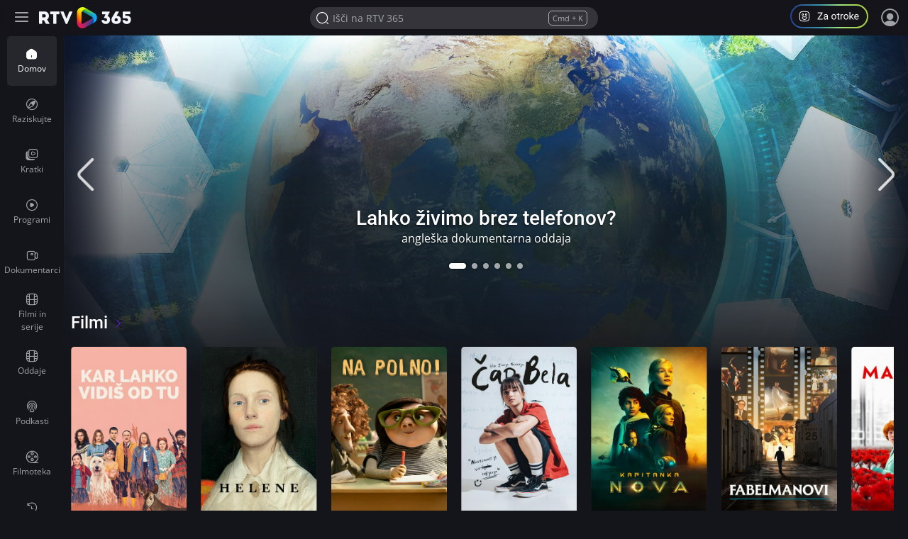

--- FILE ---
content_type: text/html; charset=UTF-8
request_url: https://365.rtvslo.si/?fbclid=IwAR3ZgXVJXYFLI9Oj_bVpnbhonHg8Ed1bPCU69ZewDzr6HHSp55trzIexiRA
body_size: 174502
content:
<!DOCTYPE html>
<html lang="sl">
<head>
  <meta charset="utf-8">
  <meta http-equiv="X-UA-Compatible" content="IE=edge" />
  <meta name="viewport" content="width=device-width, initial-scale=1, maximum-scale=1, user-scalable=no, shrink-to-fit=no, viewport-fit=cover">
  <meta name="mobile-web-app-capable" content="yes">
  <meta name="apple-mobile-web-app-status-bar-style" content="black-translucent">
  <meta name="apple-mobile-web-app-title" content="RTV 365">
  <meta name="application-name" content="RTV 365">
  <meta name="author" content="MMC RTV Slovenija">
  
  <meta name="headline" content="RTV 365">
<meta name="keywords" content="rtv365, rtv 365, arhiv rtvslo, video arhiv, audio arhiv, rtv slo, rtv 4, video rtvslo">
<meta name="title" content="RTV 365">
<meta name="description" content="Predvajaj RTV vsebine, vsak dan!">
<link rel="image_src" href="">

<meta property="og:title" content="RTV 365">
<meta property="og:type" content="website">
<meta property="og:url" content="https://365.rtvslo.si/?fbclid=IwAR3ZgXVJXYFLI9Oj_bVpnbhonHg8Ed1bPCU69ZewDzr6HHSp55trzIexiRA">
<meta property="og:image" content="">
<meta property="og:description" content="Predvajaj RTV vsebine, vsak dan!">
<meta property="og:site_name" content="RTV 365">

<meta name="twitter:card" content="summary_large_image">
<meta name="twitter:site" content="@rtvslo">
<meta name="twitter:title" content="RTV 365">
<meta name="twitter:description" content="Predvajaj RTV vsebine, vsak dan!">
<meta name="twitter:image:src" content="">

<meta name="twitter:card" content="player" />
<meta name="twitter:site" content="@rtvslo" />

<meta name="twitter:image:alt" content="RTV 365" />


    <meta name="twitter:player" content="https://365.rtvslo.si/embed/?fbclid=IwAR3ZgXVJXYFLI9Oj_bVpnbhonHg8Ed1bPCU69ZewDzr6HHSp55trzIexiRA?a=1" />
    <meta name="twitter:player:width" content="1280" />
    <meta name="twitter:player:height" content="720" />





  <link rel="apple-touch-icon" sizes="180x180" href="/icons/apple-touch-icon.png">
  <link rel="icon" type="image/png" sizes="32x32" href="/icons/favicon-32x32.png">
  <link rel="icon" type="image/png" sizes="16x16" href="/icons/favicon-16x16.png">
  <link rel="manifest" href="/icons/site.webmanifest">
  <link rel="mask-icon" href="/icons/safari-pinned-tab.svg" color="#212121">
  <meta name="apple-mobile-web-app-title" content="RTV 365">
  <meta name="application-name" content="RTV 365">
  <meta name="msapplication-TileColor" content="#212121">
  <meta name="theme-color" content="#212121">

  <link rel="apple-touch-startup-image" href="/splashscreens/apple-splash-2048-2732.jpg" media="(device-width: 1024px) and (device-height: 1366px) and (-webkit-device-pixel-ratio: 2) and (orientation: portrait)">
  <link rel="apple-touch-startup-image" href="/splashscreens/apple-splash-2732-2048.jpg" media="(device-width: 1024px) and (device-height: 1366px) and (-webkit-device-pixel-ratio: 2) and (orientation: landscape)">
  <link rel="apple-touch-startup-image" href="/splashscreens/apple-splash-1668-2388.jpg" media="(device-width: 834px) and (device-height: 1194px) and (-webkit-device-pixel-ratio: 2) and (orientation: portrait)">
  <link rel="apple-touch-startup-image" href="/splashscreens/apple-splash-2388-1668.jpg" media="(device-width: 834px) and (device-height: 1194px) and (-webkit-device-pixel-ratio: 2) and (orientation: landscape)">
  <link rel="apple-touch-startup-image" href="/splashscreens/apple-splash-1536-2048.jpg" media="(device-width: 768px) and (device-height: 1024px) and (-webkit-device-pixel-ratio: 2) and (orientation: portrait)">
  <link rel="apple-touch-startup-image" href="/splashscreens/apple-splash-2048-1536.jpg" media="(device-width: 768px) and (device-height: 1024px) and (-webkit-device-pixel-ratio: 2) and (orientation: landscape)">
  <link rel="apple-touch-startup-image" href="/splashscreens/apple-splash-1668-2224.jpg" media="(device-width: 834px) and (device-height: 1112px) and (-webkit-device-pixel-ratio: 2) and (orientation: portrait)">
  <link rel="apple-touch-startup-image" href="/splashscreens/apple-splash-2224-1668.jpg" media="(device-width: 834px) and (device-height: 1112px) and (-webkit-device-pixel-ratio: 2) and (orientation: landscape)">
  <link rel="apple-touch-startup-image" href="/splashscreens/apple-splash-1620-2160.jpg" media="(device-width: 810px) and (device-height: 1080px) and (-webkit-device-pixel-ratio: 2) and (orientation: portrait)">
  <link rel="apple-touch-startup-image" href="/splashscreens/apple-splash-2160-1620.jpg" media="(device-width: 810px) and (device-height: 1080px) and (-webkit-device-pixel-ratio: 2) and (orientation: landscape)">
  <link rel="apple-touch-startup-image" href="/splashscreens/apple-splash-1284-2778.jpg" media="(device-width: 428px) and (device-height: 926px) and (-webkit-device-pixel-ratio: 3) and (orientation: portrait)">
  <link rel="apple-touch-startup-image" href="/splashscreens/apple-splash-2778-1284.jpg" media="(device-width: 428px) and (device-height: 926px) and (-webkit-device-pixel-ratio: 3) and (orientation: landscape)">
  <link rel="apple-touch-startup-image" href="/splashscreens/apple-splash-1170-2532.jpg" media="(device-width: 390px) and (device-height: 844px) and (-webkit-device-pixel-ratio: 3) and (orientation: portrait)">
  <link rel="apple-touch-startup-image" href="/splashscreens/apple-splash-2532-1170.jpg" media="(device-width: 390px) and (device-height: 844px) and (-webkit-device-pixel-ratio: 3) and (orientation: landscape)">
  <link rel="apple-touch-startup-image" href="/splashscreens/apple-splash-1125-2436.jpg" media="(device-width: 375px) and (device-height: 812px) and (-webkit-device-pixel-ratio: 3) and (orientation: portrait)">
  <link rel="apple-touch-startup-image" href="/splashscreens/apple-splash-2436-1125.jpg" media="(device-width: 375px) and (device-height: 812px) and (-webkit-device-pixel-ratio: 3) and (orientation: landscape)">
  <link rel="apple-touch-startup-image" href="/splashscreens/apple-splash-1242-2688.jpg" media="(device-width: 414px) and (device-height: 896px) and (-webkit-device-pixel-ratio: 3) and (orientation: portrait)">
  <link rel="apple-touch-startup-image" href="/splashscreens/apple-splash-2688-1242.jpg" media="(device-width: 414px) and (device-height: 896px) and (-webkit-device-pixel-ratio: 3) and (orientation: landscape)">
  <link rel="apple-touch-startup-image" href="/splashscreens/apple-splash-828-1792.jpg" media="(device-width: 414px) and (device-height: 896px) and (-webkit-device-pixel-ratio: 2) and (orientation: portrait)">
  <link rel="apple-touch-startup-image" href="/splashscreens/apple-splash-1792-828.jpg" media="(device-width: 414px) and (device-height: 896px) and (-webkit-device-pixel-ratio: 2) and (orientation: landscape)">
  <link rel="apple-touch-startup-image" href="/splashscreens/apple-splash-1242-2208.jpg" media="(device-width: 414px) and (device-height: 736px) and (-webkit-device-pixel-ratio: 3) and (orientation: portrait)">
  <link rel="apple-touch-startup-image" href="/splashscreens/apple-splash-2208-1242.jpg" media="(device-width: 414px) and (device-height: 736px) and (-webkit-device-pixel-ratio: 3) and (orientation: landscape)">
  <link rel="apple-touch-startup-image" href="/splashscreens/apple-splash-750-1334.jpg" media="(device-width: 375px) and (device-height: 667px) and (-webkit-device-pixel-ratio: 2) and (orientation: portrait)">
  <link rel="apple-touch-startup-image" href="/splashscreens/apple-splash-1334-750.jpg" media="(device-width: 375px) and (device-height: 667px) and (-webkit-device-pixel-ratio: 2) and (orientation: landscape)">
  <link rel="apple-touch-startup-image" href="/splashscreens/apple-splash-640-1136.jpg" media="(device-width: 320px) and (device-height: 568px) and (-webkit-device-pixel-ratio: 2) and (orientation: portrait)">
  <link rel="apple-touch-startup-image" href="/splashscreens/apple-splash-1136-640.jpg" media="(device-width: 320px) and (device-height: 568px) and (-webkit-device-pixel-ratio: 2) and (orientation: landscape)">

    <meta name="generated-time" value="2026-01-14 14:24:35">
  
  <meta name="generated-fpcache" value="2026-01-14 14:23:00">
  
  <title>RTV 365</title>
  
  <!-- Bootstrap core CSS -->

  <link href="https://img.rtvslo.si/_static/r345/novi/bootstrap/dist/css/bootstrap.min.css?v=novica-6" rel="stylesheet">
  <link id="dark-mode-css" href="https://img.rtvslo.si/_static/r345/novi/bootstrap/dist/css/rtvslo-theme-dark.css" rel="stylesheet">
  <link href="https://img.rtvslo.si/_static/r345/novi/bootstrap/dist/css/rtvslo-theme-rtv4d.css" rel="stylesheet">

  
  <style>
    /**
    * SOME INLINE OPTIMIZATION FOR PERFORMANCE
    */
    @media screen and (min-width: 768px) {
        #rtv4d-player .jw-icon-fullscreen{
          display: none !important;
        }
    }

    .jw-title-primary {
        display:none;
    }

    /**
      DAVOR HACKS
    */

    @media (max-width: 991.98px)
    {
      .news-block .articles-rotator-container .rotator-title-container>:first-child:not([class$="-rows-mobile"]) {
            overflow: hidden;
          display: -webkit-box;
          -webkit-box-orient: vertical;
          line-height: 17px;
          max-height: calc(34px + 1px);
          -webkit-line-clamp: 2;
          min-height: 34px;
        }
    }

    .md-news.ad-clip {
      background-color: #C7856A;
      border-radius: 5px;
    }

    .md-news.ad-clip > h5 {
      padding-top:10px;
    }

    .md-news.ad-clip > p.media-meta  {
      color:white!important;
    }
    .ad-clip {
      background-color: #362B27;
    }
    .ad-clip-label {
      position: absolute;
      top: -1.2rem;
      font-size: .75rem;
      line-height: 1.5;
      color: #C7856A;
      }
      .ad-clip-label.big {
        font-weight: 300;
        font-size: 1rem;
      }

    .scrollable-horizontal {
      overflow-x: auto;
      white-space: nowrap;
    }

    .scrollable-horizontal .btn,
    .scrollable-horizontal .row a {
      display: inline-block;
    }

    #main-bar #search-mobile-icon span {
      font-size: 24px;
    }

    .search-box-active #profileButtonMobile {
      display: none;
    }

    .rtv4d-ng .icon.theatre svg {
      max-width: 30px;
      opacity: 0.8;
    }

    .rtv4d-ng .icon.theatre svg:hover {
      opacity: 1;
    }

    .rtv4d-ng.opened-menu-playlist #playlists_paceholder .drawer-btn {
      display:flex!important;
    }

    .rtv4d-ng.opened-menu-playlist #playlists_paceholder .drawer-btn {
      display:flex!important;
    }

    .rtv4d-ng.opened-menu-playlist #playlist-menu-more-btn {
      display:none!important;
    }

    .rtv4d-ng.opened-menu-playlist #playlist-menu-less-btn {
      display:block!important;
    }

    .rtv4d-ng.opened-menu-subs #sortable-list-03 .drawer-btn {
      display:flex!important;
    }

    .rtv4d-ng.opened-menu-subs #sortable-list-03 .drawer-btn {
      display:flex!important;
    }

    .rtv4d-ng.opened-menu-subs #subs-menu-more-btn {
      display:none!important;
    }

    .rtv4d-ng.opened-menu-subs #subs-menu-less-btn {
      display:block!important;
    }

    .rtv4d-player #rtv4d-grid {
      display:none!important;
    }


    .rtv4d-ng .action-loggend-in-only {
      display: none;
    }

    .rtv4d-ng.user-logged-in .action-loggend-in-only {
      display: block;
    }

    .user-logged-out #loggedOutMsg {
      display: none;
    }

    .swiper-slide.btn:focus-visible,
    .dropdown-toggle.btn:focus-visible {
      outline-color: #FFC145;
      outline-width: 2px;
    }
}
  </style>

  <script>
    window._globalIsDev = '';

    function listOnlyPages() {
      let location = window.location.href;
      if(location.indexOf('/zgodovina') > -1) return true;
      if(location.indexOf('/narocnine') > -1) return true;
      if(location.indexOf('/moje') > -1) return true;
      if(location.indexOf('/oddaja') > -1) return true;

      return false;
    }

    function checkViewMode() {
      // If not list, keep grid
      if (document.cookie.indexOf('archiveType=list') == -1 )  return false;

      var articleArchive = document.querySelector('.article-archive');

      if (articleArchive) var selector = document.querySelector(articleArchive.dataset.archiveTypeSelectorId); // Selector

      if (selector) {
        selector.querySelector('.list').parentElement.classList.add('active');
        selector.querySelector('.grid').parentElement.classList.remove('active');
        articleArchive.classList.add('article-archive-list');
        articleArchive.classList.remove('article-archive-grid');
      }
    }

    // Cookie helper
      var cookieHelper = {
        getCookie: function(name) {
          var value = "; " + document.cookie;
          var parts = value.split("; " + name + "=");
          if (parts.length == 2) return parts.pop().split(";").shift();
        },

        setCookie: function(name, value, days) {
          var d = new Date;
          d.setTime(d.getTime() + 24*60*60*1000*days);
          document.cookie = name + "=" + value + ";domain=.rtvslo.si;path=/;expires=" + d.toGMTString() + ";secure;";
        },

        deleteCookie: function(name) { cookieHelper.setCookie(name, '', -1); },

        cookieExist: function(cookieName) {
          if (document.cookie.split(';').filter(function(item) {
            return item.includes(cookieName + '=')
          }).length) {
            //console.log('Cookie founded!');
            return true;
          }
          return false;
        }
      };
      // END: Cookie helper
  </script>

  <!-- Matomo -->
  <script
    type="text/plain"
    data-category="analytics"
  >
    var _paq = window._paq = window._paq || [];
    /* tracker methods like "setCustomDimension" should be called before "trackPageView" */
    _paq.push(['trackPageView']);
    _paq.push(['enableLinkTracking']);
    (function() {
      var u="https://matomo.rtvslo.si/";
      _paq.push(['setTrackerUrl', u+'matomo.php']);
      _paq.push(['setSiteId', '9']);
      var d=document, g=d.createElement('script'), s=d.getElementsByTagName('script')[0];
      g.async=true; g.src=u+'matomo.js'; s.parentNode.insertBefore(g,s);
    })();
  </script>
  <!-- End Matomo Code -->

  <script type="module">
    import '/pwaupdate.js';
    const el = document.createElement('pwa-update');
    document.body.appendChild(el);
  </script>

</head>

  <body class="rtv4d rtv4d-ng dark-mode rtv4d-grid home transparent-main-bar-on-mobile  user-logged-out">

    <div id="messaging-broker-rtv4d"></div>
<div class="initial-tab-selectors" style="z-index: 2000; position: relative;">
    
        <a href="javascript:document.querySelector('.main-container-wrapper').focus();" tabindex="1">Pojdite na vsebino</a>
        <a href="javascript:document.querySelector('.left-drawer').querySelector('a').focus();" tabindex="1">Pojdite v osnovni meni</a>
        <a href="javascript:document.getElementById('header-search-input').focus();" tabindex="1">Iščite po vsebini</a>
    </div>
<div id="topbar" class="rtv4d-topbar">
    <div class="container-fluid">
        <div class="tbrow">
            <div class="tbleft with-tbcenter">
                <button class="left-drawer-menu-icon" aria-label="Razširi ali skrči osnovni meni levo">
                    <div class="burger-menu-icon" aria-hidden="true">
                        <span></span>
                        <span></span>
                        <span></span>
                        <span></span>
                    </div>
                </button>
                <div id="toplogo-4d">
                    <a href="/" id="homeNavigationTop"></a>
                </div>
            </div>
            <div class="tbcenter">
                <form class="tbheadersearchbox">
                    
                        <input id="header-search-input" data-keyword-suggestions="true" placeholder="Išči na RTV 365" data-show-max="7" data-query-url="/raziskuj?q=" data-query-url-dev="/raziskuj?q=" data-client-id="82013fb3a531d5414f478747c1aca622" name="q" type="search" autocomplete="off" >
                                        <div class="keywords-suggestions d-none"></div>
                </form>
            </div>
            <div class="tbright with-tbcenter">
                <a href="javascript:void(0)" id="profileButton" tabindex="0" role="button" aria-label="Program za otroke in mladoletnike">
                    <svg class="mr-3" style="cursor: pointer;" width="110" height="34" viewBox="0 0 110 34" fill="none" xmlns="http://www.w3.org/2000/svg">
                        <rect x="1" y="1" width="108" height="32" rx="16" stroke="url(#paint0_linear_1988_9539)" stroke-width="2" />
                        <path d="M21.9999 24.1667H17.9999C14.3799 24.1667 12.8333 22.62 12.8333 19V15C12.8333 11.38 14.3799 9.83337 17.9999 9.83337H21.9999C25.6199 9.83337 27.1666 11.38 27.1666 15V19C27.1666 22.62 25.6199 24.1667 21.9999 24.1667ZM17.9999 10.8334C14.9266 10.8334 13.8333 11.9267 13.8333 15V19C13.8333 22.0734 14.9266 23.1667 17.9999 23.1667H21.9999C25.0733 23.1667 26.1666 22.0734 26.1666 19V15C26.1666 11.9267 25.0733 10.8334 21.9999 10.8334H17.9999Z" fill="white" />
                        <path d="M22.3333 16C21.5066 16 20.8333 15.3267 20.8333 14.5C20.8333 13.6734 21.5066 13 22.3333 13C23.1599 13 23.8333 13.6734 23.8333 14.5C23.8333 15.3267 23.1599 16 22.3333 16ZM22.3333 14C22.0599 14 21.8333 14.2267 21.8333 14.5C21.8333 14.7734 22.0599 15 22.3333 15C22.6066 15 22.8333 14.7734 22.8333 14.5C22.8333 14.2267 22.6066 14 22.3333 14Z" fill="white" />
                        <path d="M17.6666 16C16.8399 16 16.1666 15.3267 16.1666 14.5C16.1666 13.6734 16.8399 13 17.6666 13C18.4933 13 19.1666 13.6734 19.1666 14.5C19.1666 15.3267 18.4933 16 17.6666 16ZM17.6666 14C17.3933 14 17.1666 14.2267 17.1666 14.5C17.1666 14.7734 17.3933 15 17.6666 15C17.9399 15 18.1666 14.7734 18.1666 14.5C18.1666 14.2267 17.9399 14 17.6666 14Z" fill="white" />
                        <path d="M19.9999 21.9667C18.0666 21.9667 16.4999 20.3934 16.4999 18.4667C16.4999 17.86 16.9933 17.3667 17.5999 17.3667H22.3999C23.0066 17.3667 23.4999 17.86 23.4999 18.4667C23.4999 20.3934 21.9333 21.9667 19.9999 21.9667ZM17.5999 18.3667C17.5466 18.3667 17.4999 18.4134 17.4999 18.4667C17.4999 19.8467 18.6199 20.9667 19.9999 20.9667C21.3799 20.9667 22.4999 19.8467 22.4999 18.4667C22.4999 18.4134 22.4533 18.3667 22.3999 18.3667H17.5999Z" fill="white" />
                        <path d="M45.834 20.4268V21.5H39.0938V20.4268H45.834ZM45.6152 12.5039L39.4082 21.5H38.5947V20.5156L44.7949 11.5469H45.6152V12.5039ZM45.0547 11.5469V12.627H38.6836V11.5469H45.0547ZM51.7197 20.2354V16.4277C51.7197 16.1361 51.6605 15.8831 51.542 15.6689C51.4281 15.4502 51.2549 15.2816 51.0225 15.1631C50.79 15.0446 50.5029 14.9854 50.1611 14.9854C49.8421 14.9854 49.5618 15.04 49.3203 15.1494C49.0833 15.2588 48.8965 15.4023 48.7598 15.5801C48.6276 15.7578 48.5615 15.9492 48.5615 16.1543H47.2969C47.2969 15.89 47.3652 15.6279 47.502 15.3682C47.6387 15.1084 47.8346 14.8737 48.0898 14.6641C48.3496 14.4499 48.6595 14.2812 49.0195 14.1582C49.3841 14.0306 49.7897 13.9668 50.2363 13.9668C50.7741 13.9668 51.248 14.0579 51.6582 14.2402C52.0729 14.4225 52.3965 14.6982 52.6289 15.0674C52.8659 15.432 52.9844 15.89 52.9844 16.4414V19.8867C52.9844 20.1328 53.0049 20.3949 53.0459 20.6729C53.0915 20.9508 53.1576 21.1901 53.2441 21.3906V21.5H51.9248C51.861 21.3542 51.8109 21.1605 51.7744 20.9189C51.738 20.6729 51.7197 20.445 51.7197 20.2354ZM51.9385 17.0156L51.9521 17.9043H50.6738C50.3138 17.9043 49.9925 17.9339 49.71 17.9932C49.4274 18.0479 49.1904 18.1322 48.999 18.2461C48.8076 18.36 48.6618 18.5036 48.5615 18.6768C48.4613 18.8454 48.4111 19.0436 48.4111 19.2715C48.4111 19.5039 48.4635 19.7158 48.5684 19.9072C48.6732 20.0986 48.8304 20.2513 49.04 20.3652C49.2542 20.4746 49.5163 20.5293 49.8262 20.5293C50.2135 20.5293 50.5553 20.4473 50.8516 20.2832C51.1478 20.1191 51.3825 19.9186 51.5557 19.6816C51.7334 19.4447 51.8291 19.2145 51.8428 18.9912L52.3828 19.5996C52.3509 19.791 52.2643 20.0029 52.123 20.2354C51.9818 20.4678 51.7926 20.6911 51.5557 20.9053C51.3232 21.1149 51.0452 21.2904 50.7217 21.4316C50.4027 21.5684 50.0426 21.6367 49.6416 21.6367C49.1403 21.6367 48.7005 21.5387 48.3223 21.3428C47.9486 21.1468 47.6569 20.8848 47.4473 20.5566C47.2422 20.224 47.1396 19.8525 47.1396 19.4424C47.1396 19.0459 47.2171 18.6973 47.3721 18.3965C47.527 18.0911 47.7503 17.8382 48.042 17.6377C48.3337 17.4326 48.6846 17.2777 49.0947 17.1729C49.5049 17.068 49.9629 17.0156 50.4688 17.0156H51.9385ZM58.1113 17.8838V17.7266C58.1113 17.1934 58.1888 16.6989 58.3438 16.2432C58.4987 15.7829 58.722 15.3841 59.0137 15.0469C59.3053 14.7051 59.6585 14.4408 60.0732 14.2539C60.488 14.0625 60.9528 13.9668 61.4678 13.9668C61.9873 13.9668 62.4544 14.0625 62.8691 14.2539C63.2884 14.4408 63.6439 14.7051 63.9355 15.0469C64.2318 15.3841 64.4574 15.7829 64.6123 16.2432C64.7673 16.6989 64.8447 17.1934 64.8447 17.7266V17.8838C64.8447 18.417 64.7673 18.9115 64.6123 19.3672C64.4574 19.8229 64.2318 20.2217 63.9355 20.5635C63.6439 20.9007 63.2907 21.165 62.876 21.3564C62.4658 21.5433 62.001 21.6367 61.4814 21.6367C60.9619 21.6367 60.4948 21.5433 60.0801 21.3564C59.6654 21.165 59.3099 20.9007 59.0137 20.5635C58.722 20.2217 58.4987 19.8229 58.3438 19.3672C58.1888 18.9115 58.1113 18.417 58.1113 17.8838ZM59.376 17.7266V17.8838C59.376 18.2529 59.4193 18.6016 59.5059 18.9297C59.5924 19.2533 59.7223 19.5404 59.8955 19.791C60.0732 20.0417 60.2943 20.2399 60.5586 20.3857C60.8229 20.527 61.1305 20.5977 61.4814 20.5977C61.8278 20.5977 62.1309 20.527 62.3906 20.3857C62.6549 20.2399 62.8737 20.0417 63.0469 19.791C63.2201 19.5404 63.3499 19.2533 63.4365 18.9297C63.5277 18.6016 63.5732 18.2529 63.5732 17.8838V17.7266C63.5732 17.362 63.5277 17.0179 63.4365 16.6943C63.3499 16.3662 63.2178 16.0768 63.04 15.8262C62.8669 15.571 62.6481 15.3704 62.3838 15.2246C62.124 15.0788 61.8187 15.0059 61.4678 15.0059C61.1214 15.0059 60.8161 15.0788 60.5518 15.2246C60.292 15.3704 60.0732 15.571 59.8955 15.8262C59.7223 16.0768 59.5924 16.3662 59.5059 16.6943C59.4193 17.0179 59.376 17.362 59.376 17.7266ZM69.5273 14.1035V15.0742H65.5283V14.1035H69.5273ZM66.8818 12.3057H68.1465V19.668C68.1465 19.9186 68.1852 20.1077 68.2627 20.2354C68.3402 20.363 68.4404 20.4473 68.5635 20.4883C68.6865 20.5293 68.8187 20.5498 68.96 20.5498C69.0648 20.5498 69.1742 20.5407 69.2881 20.5225C69.4066 20.4997 69.4954 20.4814 69.5547 20.4678L69.5615 21.5C69.4613 21.5319 69.3291 21.5615 69.165 21.5889C69.0055 21.6208 68.8118 21.6367 68.584 21.6367C68.2741 21.6367 67.9893 21.5752 67.7295 21.4521C67.4697 21.3291 67.2624 21.124 67.1074 20.8369C66.957 20.5452 66.8818 20.1533 66.8818 19.6611V12.3057ZM72.2754 15.2656V21.5H71.0107V14.1035H72.2412L72.2754 15.2656ZM74.5859 14.0625L74.5791 15.2383C74.4743 15.2155 74.374 15.2018 74.2783 15.1973C74.1872 15.1882 74.0824 15.1836 73.9639 15.1836C73.6722 15.1836 73.4147 15.2292 73.1914 15.3203C72.9681 15.4115 72.779 15.5391 72.624 15.7031C72.4691 15.8672 72.346 16.0632 72.2549 16.291C72.1683 16.5143 72.1113 16.7604 72.084 17.0293L71.7285 17.2344C71.7285 16.7878 71.7718 16.3685 71.8584 15.9766C71.9495 15.5846 72.0885 15.2383 72.2754 14.9375C72.4622 14.6322 72.6992 14.3952 72.9863 14.2266C73.278 14.0534 73.6243 13.9668 74.0254 13.9668C74.1165 13.9668 74.2214 13.9782 74.3398 14.001C74.4583 14.0192 74.5404 14.0397 74.5859 14.0625ZM75.2832 17.8838V17.7266C75.2832 17.1934 75.3607 16.6989 75.5156 16.2432C75.6706 15.7829 75.8939 15.3841 76.1855 15.0469C76.4772 14.7051 76.8304 14.4408 77.2451 14.2539C77.6598 14.0625 78.1247 13.9668 78.6396 13.9668C79.1592 13.9668 79.6263 14.0625 80.041 14.2539C80.4603 14.4408 80.8158 14.7051 81.1074 15.0469C81.4036 15.3841 81.6292 15.7829 81.7842 16.2432C81.9391 16.6989 82.0166 17.1934 82.0166 17.7266V17.8838C82.0166 18.417 81.9391 18.9115 81.7842 19.3672C81.6292 19.8229 81.4036 20.2217 81.1074 20.5635C80.8158 20.9007 80.4626 21.165 80.0479 21.3564C79.6377 21.5433 79.1729 21.6367 78.6533 21.6367C78.1338 21.6367 77.6667 21.5433 77.252 21.3564C76.8372 21.165 76.4818 20.9007 76.1855 20.5635C75.8939 20.2217 75.6706 19.8229 75.5156 19.3672C75.3607 18.9115 75.2832 18.417 75.2832 17.8838ZM76.5479 17.7266V17.8838C76.5479 18.2529 76.5911 18.6016 76.6777 18.9297C76.7643 19.2533 76.8942 19.5404 77.0674 19.791C77.2451 20.0417 77.4661 20.2399 77.7305 20.3857C77.9948 20.527 78.3024 20.5977 78.6533 20.5977C78.9997 20.5977 79.3027 20.527 79.5625 20.3857C79.8268 20.2399 80.0456 20.0417 80.2188 19.791C80.3919 19.5404 80.5218 19.2533 80.6084 18.9297C80.6995 18.6016 80.7451 18.2529 80.7451 17.8838V17.7266C80.7451 17.362 80.6995 17.0179 80.6084 16.6943C80.5218 16.3662 80.3896 16.0768 80.2119 15.8262C80.0387 15.571 79.82 15.3704 79.5557 15.2246C79.2959 15.0788 78.9906 15.0059 78.6396 15.0059C78.2933 15.0059 77.988 15.0788 77.7236 15.2246C77.4639 15.3704 77.2451 15.571 77.0674 15.8262C76.8942 16.0768 76.7643 16.3662 76.6777 16.6943C76.5911 17.0179 76.5479 17.362 76.5479 17.7266ZM84.874 11V21.5H83.6025V11H84.874ZM89.3926 14.1035L86.166 17.5557L84.3613 19.4287L84.2588 18.082L85.5508 16.5371L87.8477 14.1035H89.3926ZM88.2373 21.5L85.5986 17.9727L86.2549 16.8447L89.7275 21.5H88.2373ZM93.6309 21.6367C93.1159 21.6367 92.6488 21.5501 92.2295 21.377C91.8148 21.1992 91.457 20.9508 91.1562 20.6318C90.86 20.3128 90.6322 19.9346 90.4727 19.4971C90.3132 19.0596 90.2334 18.5811 90.2334 18.0615V17.7744C90.2334 17.1729 90.3223 16.6374 90.5 16.168C90.6777 15.694 90.9193 15.293 91.2246 14.9648C91.5299 14.6367 91.8763 14.3883 92.2637 14.2197C92.651 14.0511 93.0521 13.9668 93.4668 13.9668C93.9954 13.9668 94.4512 14.0579 94.834 14.2402C95.2214 14.4225 95.5381 14.6777 95.7842 15.0059C96.0303 15.3294 96.2126 15.7122 96.3311 16.1543C96.4495 16.5918 96.5088 17.0703 96.5088 17.5898V18.1572H90.9854V17.125H95.2441V17.0293C95.2259 16.7012 95.1576 16.3822 95.0391 16.0723C94.9251 15.7624 94.7428 15.5072 94.4922 15.3066C94.2415 15.1061 93.8997 15.0059 93.4668 15.0059C93.1797 15.0059 92.9154 15.0674 92.6738 15.1904C92.4323 15.3089 92.2249 15.4867 92.0518 15.7236C91.8786 15.9606 91.7441 16.25 91.6484 16.5918C91.5527 16.9336 91.5049 17.3278 91.5049 17.7744V18.0615C91.5049 18.4124 91.5527 18.7428 91.6484 19.0527C91.7487 19.3581 91.8923 19.627 92.0791 19.8594C92.2705 20.0918 92.5007 20.2741 92.7695 20.4062C93.043 20.5384 93.3529 20.6045 93.6992 20.6045C94.1458 20.6045 94.5241 20.5133 94.834 20.3311C95.1439 20.1488 95.415 19.9049 95.6475 19.5996L96.4131 20.208C96.2536 20.4495 96.0508 20.6797 95.8047 20.8984C95.5586 21.1172 95.2555 21.2949 94.8955 21.4316C94.54 21.5684 94.1185 21.6367 93.6309 21.6367Z" fill="white" />
                        <defs>
                        <linearGradient id="paint0_linear_1988_9539" x1="110" y1="17.09" x2="-4.08448e-07" y2="17.09" gradientUnits="userSpaceOnUse">
                            <stop stop-color="#ABCF3B" />
                            <stop offset="0.365" stop-color="#A1E47F" />
                            <stop offset="0.615" stop-color="#3A9AA9" />
                            <stop offset="1" stop-color="#243F96" />
                        </linearGradient>
                        </defs>
                    </svg>
                </a>
                <!--<button id="profileButton" class="mr-3 btn btn-pill btn-sm inverted-colors" style="background-color: var(--blue-raprvi);">
                <span class="icon-za-otroke-outline drawer-compact-btn-icon mr-1" style="position: relative;
                top: 2px;"></span>
                Za otroke
                </button>-->
                <div class="header-profile user_loggend_out">
                    <a href="javascript:void(0)" id="tbdesktopprofileicon" class="profile-img sign-in" title="Prijava" aria-label="Prijava">
                        <span class="bottom-tooltip">Prijava</span>
                    </a>
                    <div class="tbprofiledropdown">
                        <form action="/prijava" method="POST">
                            <input type="hidden" name="action" value="login">
                            <div class="tbformgroup">
                                <label for="user">Uporabniško ime:</label>
                                <input type="text" class="tbformcontrol" id="user" name="user" aria-describedby="userHelp" autocomplete="on">
                            </div>
                            <div class="tbformgroup">
                                <label for="pass">Geslo:</label>
                                <input type="password" class="tbformcontrol" id="pass" name="pass" autocomplete="on">
                            </div>
                            <div class="tbformgroup">
                                <button type="submit" class="btn btn-pill btn-primary-dark">Prijavi</button>
                                <a href="https://www.rtvslo.si/registracija" class="register">Registracija</a>
                            </div>
                        </form>
                        <a href="https://www.rtvslo.si/izgubljenogeslo" class="tblostpassword" title="Pozabljeno geslo?" aria-label="Pozabljeno geslo?">Pozabljeno geslo?</a>
                        <a href="https://www.rtvslo.si/uporaba/uporabniski-racun-rtvslo-si/455921" class="tblostpassword" title="Več o uporabniškem računu?" aria-label="Več o uporabniškem računu?">Več o uporabniškem računu?</a>
                    </div>
                </div>
                <div class="header-profile user_loggend_in">
                    <a href="javascript:void(0);" id="user_loggend_in_avatar" class="profile-img" aria-hidden="true"></a>
                    <div class="tbprofiledropdown">
                        <h2 id="user_loggend_in_name"></h2>
                        <a href="/odjava" class="btn btn-primary-dark mr-2" title="Odjava" aria-label="Odjava">Odjava</a>
                        <a href="https://www.rtvslo.si/racun" class="btn btn-primary-dark" title="Profil" aria-label="Profil"><span class="icon-cog mr-2"></span>Profil</a>
                    </div>
                </div>
                
            </div>
        </div>
    </div>
  </div>

    <div id="main-bar">
<div class="top-container d-lg-none">
    <div class="row">
        <div class="col-12 d-flex align-items-center">

            <div id="standalone-back-button" role="button" aria-label="Nazaj" onclick="window.history.back();"></div>

            
                <div id="menu-logo">
                    <a href="/">365</a>
                </div>
            
            <div class="full-header-search-box">
                <div class="header-search-box-title">Iskanje home</div>
                <form class="header-search-box">
                                                            <input
                    
                        id="full-header-search-input" data-keyword-suggestions="true" placeholder="Išči na RTV 365" data-show-max="7"
                                        data-query-url="/raziskuj?q=" data-query-url-dev="/raziskuj?q="
                    data-client-id="82013fb3a531d5414f478747c1aca622" name="q" type="search" autocomplete="off"
                    >
                    <!--<span class="tag tag-search">Televizija<a class="ml-2 icon-cross" href="javascript:something();"></a></span>-->
                    <button type="submit" value="Submit"></button>
                    <div class="header-search-box-close"></div>
                    <div class="keywords-suggestions d-none"></div>
                </form>
            </div>

            <div id="right-menu" class="d-flex align-items-center ml-auto">
                <div id="search-mobile-icon">
                    <span class="icon-search-outline"></span>
                </div>

                <div id="profileButtonMobile" class="ml-4 pt-1">
                    <svg width="30" height="30" viewBox="0 0 80 80" fill="none" xmlns="http://www.w3.org/2000/svg">
                    <circle cx="40" cy="40" r="37.3333" stroke="url(#paint0_linear_3680_17550)" stroke-width="5.33333" />
                    <path d="M45.25 58.8125H34.75C25.2475 58.8125 21.1875 54.7525 21.1875 45.25V34.75C21.1875 25.2475 25.2475 21.1875 34.75 21.1875H45.25C54.7525 21.1875 58.8125 25.2475 58.8125 34.75V45.25C58.8125 54.7525 54.7525 58.8125 45.25 58.8125ZM34.75 23.8125C26.6825 23.8125 23.8125 26.6825 23.8125 34.75V45.25C23.8125 53.3175 26.6825 56.1875 34.75 56.1875H45.25C53.3175 56.1875 56.1875 53.3175 56.1875 45.25V34.75C56.1875 26.6825 53.3175 23.8125 45.25 23.8125H34.75Z" fill="white" />
                    <path d="M46.125 37.375C43.955 37.375 42.1875 35.6075 42.1875 33.4375C42.1875 31.2675 43.955 29.5 46.125 29.5C48.295 29.5 50.0625 31.2675 50.0625 33.4375C50.0625 35.6075 48.295 37.375 46.125 37.375ZM46.125 32.125C45.4075 32.125 44.8125 32.72 44.8125 33.4375C44.8125 34.155 45.4075 34.75 46.125 34.75C46.8425 34.75 47.4375 34.155 47.4375 33.4375C47.4375 32.72 46.8425 32.125 46.125 32.125Z" fill="white" />
                    <path d="M33.875 37.375C31.705 37.375 29.9375 35.6075 29.9375 33.4375C29.9375 31.2675 31.705 29.5 33.875 29.5C36.045 29.5 37.8125 31.2675 37.8125 33.4375C37.8125 35.6075 36.045 37.375 33.875 37.375ZM33.875 32.125C33.1575 32.125 32.5625 32.72 32.5625 33.4375C32.5625 34.155 33.1575 34.75 33.875 34.75C34.5925 34.75 35.1875 34.155 35.1875 33.4375C35.1875 32.72 34.5925 32.125 33.875 32.125Z" fill="white" />
                    <path d="M40 53.0375C34.925 53.0375 30.8125 48.9075 30.8125 43.85C30.8125 42.2575 32.1075 40.9625 33.7 40.9625H46.3C47.8925 40.9625 49.1875 42.2575 49.1875 43.85C49.1875 48.9075 45.075 53.0375 40 53.0375ZM33.7 43.5875C33.56 43.5875 33.4375 43.71 33.4375 43.85C33.4375 47.4725 36.3775 50.4125 40 50.4125C43.6225 50.4125 46.5625 47.4725 46.5625 43.85C46.5625 43.71 46.44 43.5875 46.3 43.5875H33.7Z" fill="white" />
                    <defs>
                        <linearGradient id="paint0_linear_3680_17550" x1="88.3771" y1="40" x2="0" y2="40" gradientUnits="userSpaceOnUse">
                        <stop stop-color="#ABCF3B" />
                        <stop offset="0.35" stop-color="#A1E47F" />
                        <stop offset="0.66" stop-color="#3A9AA9" />
                        <stop offset="1" stop-color="#243F96" />
                        </linearGradient>
                    </defs>
                    </svg>
                </div>

                <div class="header-profile ml-4">
                    
                    <a id="user_loggend_in_avatar_mobile" href="javascript:void(0);" class="profile-img sign-in" data-toggle="modal" data-target="#mobile-user-modal"></a>
                                    </div>
                <div class="header-profile ml-4 mr-1">
                    <a id="mobile-menu-btn-4d"  href="javascript:void(0);">
                        <span class="bottom-bar-btn-icon">
                            <span class="icon-burger-menu" style="opacity: 0.95;color:white;font-size: 1.33rem;line-height: 1.5;"></span>
                        </span>

                    </a>
                </div>
            </div>

        </div>
    </div>
</div>
<!-- Livesearch drawer -->
<div id="search-results-drawer" class="search-results">
    <div class="container">
        <div class="row justify-content-center">
            <div class="col-12">
                <div id="search-results-type-selector" class="d-flex justify-content-center my-2 mt-lg-3">
                    <a class="btn btn-outline-primary btn-sm ml-4" data-type="tv" href="javascript:void(0);" title="TV">
                        <span class="icon-video mr-1" aria-hidden="true"></span>Televizija
                    </a>
                    <a class="btn btn-outline-primary btn-sm ml-4" data-type="radio" href="javascript:void(0);" title="Radio">
                        <span class="icon-audio mr-1" aria-hidden="true"></span>Radio
                    </a>
                </div>
            </div>
            <div class="col-md-12 mobile-content-scroll">
                <div id="results-drawer-loader" class="loader"></div>
                <div id="results-drawer-container">
                    <!-- Default drawer template-->
                    <div class="row d-none" id="default-drawer-template">
                        <div class="col-md-6">
                            <h3 class="search-section-title d-none d-md-block">Predlogi</h3>
                            <div id="results-drawer-keywords-news">
                                <p class="muted">Ni najdenih zadetkov.</p>
                            </div>
                        </div>
                        <div class="col-md-6">
                            <hr class="m-0 d-md-none">
                            <h3 class="search-section-title">Rezultati iskanja</h3>
                            <div id="results-drawer-articles-news">
                                <p class="muted">Ni najdenih zadetkov.</p>
                            </div>
                        </div>
                    </div>
                    <!-- END: Default drawer template-->

                    <!-- ORG drawer template-->
                    <div class="row d-none" id="org-drawer-template">
                        <div class="col-12">
                            <h3 class="search-section-title d-none d-md-block">Rezultati iskanja</h3>
                            <div id="results-drawer-articles-org" class="row">
                                <p class="muted">Ni najdenih zadetkov.</p>
                            </div>
                        </div>
                    </div>
                    <!-- END: ORG drawer template-->

                    <!-- TV drawer template-->
                    <div class="row d-none" id="tv-drawer-template">
                        <div class="col-12">
                            <h3 class="search-section-title d-none d-md-block">Rezultati iskanja</h3>
                            <div id="results-drawer-tv" class="row">
                                <div class="col-12">
                                    <p class="muted">Ni najdenih zadetkov.</p>
                                </div>
                            </div>
                        </div>
                    </div>
                    <!-- END: TV drawer template-->

                    <!-- Radio drawer template-->
                    <div class="row d-none" id="radio-drawer-template">
                        <div class="col-12">
                            <h3 class="search-section-title d-none d-md-block">Rezultati iskanja</h3>
                            <div id="results-drawer-radio" class="row">
                                <div class="col-12">
                                    <p class="muted">Ni najdenih zadetkov.</p>
                                </div>
                            </div>
                        </div>
                    </div>
                    <!-- END: Radio drawer template-->

                    <button class="float-right btn btn-sm btn-primary-dark" onclick="mobile ? livesearchQuery(document.querySelector('input#full-header-search-input').value) : livesearchQuery(document.querySelector('input#header-search-input').value);">Več zadetkov<span class="ml-2 icon-arrow-right"></span></button>
                </div>
            </div>
        </div>
    </div>
</div>
<!-- END: Livesearch drawer -->
    </div>
<div id="mobile-bottom-bar">
    <a class="mobile-bottom-bar-btn active" href="/">
        <span class="bottom-bar-btn-icon">
            <span class="icon-home active-icon"></span>
            <span class="icon-home-outline inactive-icon"></span>
        </span>
        <span class="bottom-bar-btn-text">RTV 365</span>
    </a>
    <a class="mobile-bottom-bar-btn  " href="/kratki">
        <span class="bottom-bar-btn-icon">
            <span class="icon-shorts-outline"></span>
        </span>
        <span class="bottom-bar-btn-text">Kratki</span>
    </a>
    <a class="mobile-bottom-bar-btn " href="/programi">
        <span class="bottom-bar-btn-icon">
            <span class="icon-live active-icon"></span>
            <span class="icon-live-outline inactive-icon"></span>
        </span>
        <span class="bottom-bar-btn-text">Programi</span>
    </a>
    <a class="mobile-bottom-bar-btn " href="/oddaje">
        <span class="bottom-bar-btn-icon">
            <span class="icon-film-outline"></span>
        </span>
        <span class="bottom-bar-btn-text">Oddaje</span>
    </a>
    <a class="mobile-bottom-bar-btn " href="/podkasti">
        <span class="bottom-bar-btn-icon">
            <span class="icon-podcast"></span>
        </span>
        <span class="bottom-bar-btn-text">Podkasti</span>
    </a>
    <!--<a class="mobile-bottom-bar-btn " href="/filmoteka">
      <span class="bottom-bar-btn-icon">
        <span class="icon-film2-outline"></span>
      </span>
      <span class="bottom-bar-btn-text">Filmoteka</span>
    </a>-->
    <a class="mobile-bottom-bar-btn " href="/narocnine">
        <span class="bottom-bar-btn-icon">
            <span class="icon-narocnine active-icon"></span>
            <span class="icon-narocnine-outline inactive-icon"></span>
        </span>
        <span class="bottom-bar-btn-text">Moj 365</span>
    </a>
    <!--<a id="mobile-menu-btn-4d" class="mobile-bottom-bar-btn" href="javascript:void(0);">
        <span class="bottom-bar-btn-icon">
            <span class="icon-burger-menu"></span>
        </span>
        <span class="bottom-bar-btn-text">Menu</span>
    </a>-->
</div>
<!-- Article results template -->
<div id="article-container-small-template" style="display: none;">
    <div class="article-container article-container-small">
        <div class="row">
            <div class="d-none d-md-block col-md-4 image">
                <a href="" class="image-link container-16-9 template-link">
                    <img class="img-fluid template-image" src="">
                </a>
            </div>
            <div class="col-12 col-md-8 title">
                <h5 class="mb-1">
                    <span class="template-icon"></span>
                    <span class="news-cat"><a class="template-category-link" href="#"></a></span>
                    <a class="template-link template-title" href=""></a>
                </h5>
                <p class="published template-published mb-1"></p>
                <p class="text-muted template-excerpt mb-0" style="line-height: 1.3; font-size: .75rem;"></p>
            </div>
        </div>
    </div>
</div>
<!-- END: Article results template -->
<!-- Page results template -->
<div id="page-container-small-template" style="display: none;">
    <div class="article-container article-container-small">
        <div class="row">
            <div class="d-none d-md-block col-md-4 image">
                <a href="" class="image-link container-16-9 template-link">
                    <img class="img-fluid template-image" src="">
                </a>
            </div>
            <div class="col-12 col-md-8 title">
                <h5>
                    <a class="template-link template-title" href=""></a>
                </h5>
            </div>
        </div>
    </div>
</div>
<!-- END: Page results template -->
<!-- Keyword results template -->
<div id="keywords-template" style="display: none;">
    <a href="" class="keyword"></a>
</div>
<!-- END: Keyword results template -->
<!-- AVA results template -->
<div id="ava-template" style="display: none;">
    <div class="article-container article-container-small col-md-6">
        <div class="row">
            <div class="d-none d-md-block col-md-4 image">
                <a href="" class="image-link image-container container-16-9 template-link player has-media-meta" tabindex="-1" target="_blank" onclick="$.showPopup('vod',this.getAttribute('data-ava-id'), {target: 'popup', client: '82013fb3a531d5414f478747c1aca622', autostart: 'true'}); return false;">
                    <div class="media-meta-time"></div>
                    <div class="media-meta-icon"></div>
                    <img class="img-fluid template-image" src="">
                </a>
            </div>
            <div class="col-12 col-md-8 title">
                <h5>
                    <span class="template-icon"></span>
                    <span class="news-cat"><a class="template-category-link" href="#"></a></span>
                    <a class="template-link template-title" href="" target="_blank" onclick="$.showPopup('vod',this.getAttribute('data-ava-id'), {target: 'popup', client: '82013fb3a531d5414f478747c1aca622', autostart: 'true'}); return false;"></a>
                </h5>
                <p class="published template-published"></p>
            </div>
        </div>
    </div>
</div>
<!-- END: AVA results template -->
<div class="left-drawer-compact" role="menu" aria-label="Kompakten meni">

    <div class="container-1-1">
        <a role="menuitem" href="/" class="drawer-compact-btn active" id="homeNavigation">
            <span class="icon-home drawer-compact-btn-icon"></span>
            <span class="drawer-compact-btn-text">Domov</span>
        </a>
    </div>
    <div class="container-1-1">
        <a role="menuitem" href="/raziskuj" class="drawer-compact-btn " id="exploreNavigation">
            <span class="icon-compass-outline drawer-compact-btn-icon"></span>
            <span class="drawer-compact-btn-text">Raziskujte</span>
        </a>
    </div>
    <div class="container-1-1">
        <a role="menuitem" href="/kratki" class="drawer-compact-btn ">
            <span class="icon-shorts-outline drawer-compact-btn-icon"></span>
            <span class="drawer-compact-btn-text">Kratki</span>
        </a>
    </div>
    <div class="container-1-1">
        <a role="menuitem" href="/programi" class="drawer-compact-btn ">
            <span class="icon-live-outline drawer-compact-btn-icon"></span>
            <span class="drawer-compact-btn-text" style="text-align:center;" aria-label="Programi - ogled v živo">Programi</span>
        </a>
    </div>
    <div class="container-1-1">
        <a role="menuitem" href="/dokumentarci" class="drawer-compact-btn ">
            <span class="icon-video-outline drawer-compact-btn-icon"></span>
            <span class="drawer-compact-btn-text" style="text-align:center;">Dokumentarci</span>
        </a>
    </div>
    <div class="container-1-1">
        <a role="menuitem" href="/filmi-serije" class="drawer-compact-btn ">
            <span class="icon-film-outline drawer-compact-btn-icon"></span>
            <span class="drawer-compact-btn-text" style="text-align:center;">Filmi in serije</span>
        </a>
    </div>
    <div class="container-1-1">
        <a role="menuitem" href="/oddaje" class="drawer-compact-btn ">
            <span class="icon-film-outline drawer-compact-btn-icon"></span>
            <span class="drawer-compact-btn-text" style="text-align:center;">Oddaje</span>
        </a>
    </div>
    <div class="container-1-1">
        <a role="menuitem" href="/podkasti" class="drawer-compact-btn ">
            <span class="icon-podcast-outline drawer-compact-btn-icon"></span>
            <span class="drawer-compact-btn-text" style="text-align:center;">Podkasti</span>
        </a>
    </div>
    <div class="container-1-1">
        <a role="menuitem" href="/filmoteka" class="drawer-compact-btn ">
            <span class="icon-film2-outline drawer-compact-btn-icon"></span>
            <span class="drawer-compact-btn-text" style="text-align:center;">Filmoteka</span>
        </a>
    </div>
    <div class="container-1-1">
        <a role="menuitem" href="/zgodovina" class="drawer-compact-btn ">
            <span class="icon-history drawer-compact-btn-icon"></span>
            <span class="drawer-compact-btn-text">Zgodovina</span>
        </a>
    </div>
    <div class="container-1-1">
        <a role="menuitem" href="/zate" class="drawer-compact-btn ">
            <span class="icon-for-you drawer-compact-btn-icon"></span>
            <span class="drawer-compact-btn-text">Zate</span>
        </a>
    </div>
    <div class="container-1-1">
        <a role="menuitem" href="/seznam/moje" class="drawer-compact-btn ">
            <span class="icon-playlist-play drawer-compact-btn-icon"></span>
            <span class="drawer-compact-btn-text">Shranjeno</span>
        </a>
    </div>
    <div class="container-1-1">
        <a role="menuitem" href="/narocnine" class="drawer-compact-btn ">
            <span class="icon-narocnine-outline drawer-compact-btn-icon"></span>
            <span class="drawer-compact-btn-text">Moj izbor</span>
        </a>
    </div>
    <div class="container-1-1">
        <a role="menuitem" href="javascript:void(0);" class="drawer-compact-btn" onclick="event.stopPropagation();document.getElementById('mobile-menu-btn-4d').click();">
            <span class="icon-dots-horizontal-triple drawer-compact-btn-icon" style="font-size:1.5rem;"></span>
            <span class="drawer-compact-btn-text">Več</span>
        </a>
    </div>

</div>
<div class="left-drawer" role="menu">

    <div class="left-drawer-section" role="group" aria-label="Osnovni meni">
        <a role="menuitem" href="/" class="d-none d-sm-block drawer-btn active">
            <span class="drawer-btn-icon icon-home "></span>
            <span class="drawer-btn-text">Domov</span>
        </a>
        <a role="menuitem" href="/raziskuj" class="drawer-btn ">
            <span class="drawer-btn-icon icon-compass-outline"></span>
            <span class="drawer-btn-text">Raziskujte</span>
        </a>
        <a role="menuitem" href="/kratki" class="drawer-btn ">
            <span class="drawer-btn-icon icon-shorts-outline"></span>
            <span class="drawer-btn-text">Kratki</span>
        </a>
        <a role="menuitem" href="/programi" class="drawer-btn ">
            <span class="drawer-btn-icon icon-live-outline"></span>
            <span class="drawer-btn-text" style="text-align:center;" aria-label="Programi - ogled v živo">Programi</span>
        </a>
        <a role="menuitem" href="/dokumentarci" class="drawer-btn ">
            <span class="drawer-btn-icon icon-video-outline"></span>
            <span class="drawer-btn-text">Dokumentarci</span>
        </a>
        <a role="menuitem" href="/filmi-serije" class="drawer-btn ">
            <span class="drawer-btn-icon icon-film-outline"></span>
            <span class="drawer-btn-text">Filmi in serije</span>
        </a>
        <a role="menuitem" href="/oddaje" class="drawer-btn ">
            <span class="drawer-btn-icon icon-film-outline"></span>
            <span class="drawer-btn-text">Oddaje</span>
        </a>
        <a role="menuitem" href="/podkasti" class="drawer-btn ">
            <span class="drawer-btn-icon icon-podcast-outline"></span>
            <span class="drawer-btn-text" style="text-align:center;">Podkasti</span>
        </a>
        <div class="drawer-delimiter"></div>
    </div>

    <div class="left-drawer-section" role="group" aria-describedby="placljivoTitle">
        <div class="drawer-title" id="placljivoTitle">Plačljivo</div>
        <a role="menuitem" href="/filmoteka" class="drawer-btn ">
            <span class="drawer-btn-icon icon-film2-outline"></span>
            <span class="drawer-btn-text" style="text-align:center;">Filmoteka</span>
        </a>
        <div class="drawer-delimiter"></div>
    </div>

    <div class="left-drawer-section" role="group" aria-describedby="moj365Title">
        <div class="drawer-title" id="moj365Title">Moj 365</div>
        <a role="menuitem" href="/zgodovina" class="drawer-btn ">
            <span class="drawer-btn-icon icon-history"></span>
            <span class="drawer-btn-text">Zgodovina</span>
        </a>
        <a role="menuitem" href="/zate" class="drawer-btn ">
            <span class="drawer-btn-icon icon-for-you-outline"></span>
            <span class="drawer-btn-text">Zate</span>
        </a>
        <div id="sortable-list-03">
            <a role="menuitem" href="/narocnine" class="drawer-btn ">
                <span class="drawer-btn-icon icon-narocnine-outline"></span>
                <span class="drawer-btn-text">Moj izbor</span>
            </a>
                    </div>
        <a id="subs-menu-more-btn" onclick="helpers4dModul.dEvent('EVENT_SUBS_MENU_MORE');" href="javascript:void(0);" class="drawer-btn" style="display:none;">
            <span class="icon-arrow2-down drawer-btn-icon" style="transform: scale(.7);"></span>
            <span class="drawer-btn-text">Pokaži več</span>
        </a>
        <a id="subs-menu-less-btn" onclick="helpers4dModul.dEvent('EVENT_SUBS_MENU_LESS');" href="javascript:void(0);" class="drawer-btn" style="display:none;">
            <span class="icon-arrow2-up drawer-btn-icon" style="transform: scale(.7);"></span>
            <span class="drawer-btn-text">Pokaži manj</span>
        </a>
        <div id="sortable-list-02">
            <span>
                <a role="menuitem" href="/seznam/moje" class="drawer-btn">
                    <span class="icon-bookmarks-outline drawer-btn-icon"></span>
                    <span class="drawer-btn-text">Shranjeno</span>
                </a>
            </span>
            <span id="playlists_paceholder">
                            </span>
        </div>
        <a id="playlist-menu-more-btn" onclick="helpers4dModul.dEvent('EVENT_PLAYLIST_MENU_MORE');" href="javascript:void(0);" class="drawer-btn" style="display:none;">
            <span class="icon-arrow2-down drawer-btn-icon" style="transform: scale(.7);"></span>
            <span class="drawer-btn-text">Pokaži še (-4)</span>
        </a>
        <a id="playlist-menu-less-btn" onclick="helpers4dModul.dEvent('EVENT_PLAYLIST_MENU_LESS');" href="javascript:void(0);" class="drawer-btn" style="display:none;">
            <span class="icon-arrow2-up drawer-btn-icon" style="transform: scale(.7);"></span>
            <span class="drawer-btn-text">Pokaži manj</span>
        </a>
    </div>

    <div class="drawer-delimiter"></div>

    <div class="mt-auto p-3" role="menu" id="drawer-privacy-menu" aria-label="Nastavitev zasebnosti in pogoji uporabe">
        <a role="menuitem" href="https://www.rtvslo.si/uporaba/pogoji-uporabe/455920" target="_blank" class="drawer-secondary-menu-text" aria-label="Pogoji uporabe">Pogoji uporabe</a>
        <a role="menuitem" href="javascript:void(0);" onclick="CookieConsent.show(true);" class="drawer-secondary-menu-text" aria-label="Nastavitve zasebnosti">Nastavitve zasebnosti</a>
        <a role="menuitem" href="https://www.rtvslo.si/uporaba/uporaba-spletnih-piskotkov/455918" target="_blank" class="drawer-secondary-menu-text" aria-label="Spletni piškotki">Spletni piškotki</a>
        <a role="menuitem" href="https://www.rtvslo.si/rtv/kdo-smo/varstvo-osebnih-podatkov/467509" target="_blank" class="drawer-secondary-menu-text" aria-label="Varstvo osebnih podatkov">Varstvo osebnih podatkov</a>
    </div>

</div>

<script>
    if (!document.body.classList.contains('rtv4d-player') && window.matchMedia("(min-width: 1500px)").matches) {
        // Execute drawer open before paint
        (function() {
            if (window.matchMedia("(max-width: 992px)").matches || document.body.classList.contains('rtv4d-player'))
                return false;

            function openDrawer() {
            document.querySelector('.left-drawer').classList.add('open');
            document.body.classList.add('left-drawer-open');
            }

            if ((document.cookie.indexOf('rtv4DLeftDrawer=preferredClosed') == -1) && window.matchMedia("(min-width: 1500px)").matches) { // XXL Desktop
                openDrawer();
            } else if (document.cookie.indexOf('rtv4DLeftDrawer=preferredOpen') != -1) { // Tablet
                openDrawer();
            }
        })();
    }
</script>
<div class="modal fade" id="confirm-remove" tabindex="-1" role="dialog" aria-hidden="true">
    <div class="modal-dialog">
        <div class="modal-content">
            <div class="modal-header">
                <h5 class="modal-title">Želite resnično odstraniti seznam "<span class="removed-item-name"></span>"?</h5>
                <button type="button" class="close" data-dismiss="modal" aria-label="Close">
                    <span aria-hidden="true">&times;</span>
                </button>
            </div>
            <div class="modal-body">
                <button type="button" class="btn btn-default" data-dismiss="modal">Prekliči</button>
                <a class="btn btn-danger ml-2" href="javascript:void(0);" onclick="helpers4dModul.dEvent('EVENT_PLAYLIST_DELETE');(new BSN.Modal('#confirm-remove')).hide();">Odstrani</a>
            </div>
        </div>
    </div>
</div>

<div class="modal fade" id="add-new-playlist" tabindex="-1" role="dialog" aria-hidden="true">
    <div class="modal-dialog">
        <div class="modal-content">
            <div class="modal-header">
                <h5 class="modal-title"><span class="icon-bookmark mr-2"></span>Dodaj na seznam</h5>
                <button type="button" class="close" data-dismiss="modal" aria-label="Close">
                    <span aria-hidden="true">&times;</span>
                </button>
            </div>
            <div class="modal-body">
                <div id="playlist-modal-window-holder">
                                    </div>
                <hr />
                <div class="input-group mt-3">
                    <input type="text" class="form-control" placeholder="Ustvari nov seznam" aria-label="Ustvari nov seznam" id="create-new-playlist">
                    <div class="input-group-append">
                        <button class="btn btn-primary" type="button" onclick="helpers4dModul.dEvent('EVENT_PLAYLIST_CREATE', document.getElementById('create-new-playlist').value);document.getElementById('create-new-playlist').value = '';"><span class="icon-plus"></span></button>
                    </div>
                </div>
            </div>
        </div>
    </div>
</div>

<script type="text/javascript">
    // DejanC, več o API-ju: https://github.com/SortableJS/Sortable

    function confirmRemoveName(name, id) {
        document.getElementById('confirm-remove').querySelector('.removed-item-name').textContent = name;
    }

    var drawerSettings = {
        sortableLists: [],

        open: function (listID, currentBtn) {
            currentBtn.parentElement.querySelector('.settings-btn-open').classList.add('d-none');
            currentBtn.parentElement.querySelector('.settings-btn-close').classList.remove('d-none');
            document.getElementById(listID).classList.add('show-settings');

            sortableList = document.getElementById(listID);
            this.sortableLists[listID] = new Sortable(sortableList, {
                handle: '.reorder-btn', // handle's class
                ghostClass: 'active',
                animation: 150
            });

            // Show "Save" button
            sortableListBtn = document.getElementById(listID + '-btn');
            if (sortableListBtn) sortableListBtn.classList.remove('d-none');
        },

        close: function (listID, currentBtn) {
            currentBtn.parentElement.querySelector('.settings-btn-open').classList.remove('d-none');
            currentBtn.parentElement.querySelector('.settings-btn-close').classList.add('d-none');
            document.getElementById(listID).classList.remove('show-settings');

            this.sortableLists[listID].destroy();

            // Hide "Save" button
            sortableListBtn = document.getElementById(listID + '-btn');
            if (sortableListBtn) sortableListBtn.classList.add('d-none');
        }
    }


    // Keep modal drawer open on some modals
    document.getElementById('confirm-remove').addEventListener('show.bs.modal', () => {
        rtv4DLeftDrawer.keepOpen(true);
    }, false);
    document.getElementById('add-new-playlist').addEventListener('show.bs.modal', () => {
        rtv4DLeftDrawer.keepOpen(true);
    }, false);

    document.getElementById('confirm-remove').addEventListener('hide.bs.modal', () => {
        rtv4DLeftDrawer.keepOpen(false);
    }, false);
    document.getElementById('add-new-playlist').addEventListener('hide.bs.modal', () => {
        rtv4DLeftDrawer.keepOpen(false);
    }, false);
</script>

    <div id="main-container" tabindex="-1">
<style>
  .fullscreen-wrapper {
    background-color: #14151A;
    width: 100%;
    min-height: 100vh;
    /* Use viewport height to ensure it covers the full height of the window */
    position: fixed;
    top: 0;
    left: 0;
    align-items: center;
    /* This will center the content vertically */
    justify-content: center;
    /* This will center the content horizontally */
    z-index:  1020;
    display: flex;
    opacity: 0;
    visibility: hidden;
    transition: opacity 0.3s, visibility 0.3s;
    /* Ensure it's above other content */
  }


  .fullscreen-wrapper a svg {
    transition: transform 0.5s ease; /* Smooth transition for the transform */
  }

  .fullscreen-wrapper a:hover svg {
    transform: scale(1.1); /* Scale the image up by 10% on hover */
  }


  .opened-profile-switcher .fullscreen-wrapper{
    opacity: 1;
    visibility: visible;
  }

  .opened-profile-switcher #right-menu,
  .opened-profile-switcher #mobile-bottom-bar,
  .opened-profile-switcher #main-bar {
    opacity: 0;
    visibility: hidden;
  }

  .fullscreen-wrapper .profile {
    height: 100%;
    border-radius: 50%;

    cursor: pointer;
    display: inline-block;
  }

  .fullscreen-wrapper .profile img {
    width: 100%;
    height: 100%;
    border-radius: 50%;
  }

  .fullscreen-wrapper .profile-name {
    text-align: center;
    color: white;
  }





</style>


<div class="fullscreen-wrapper" id="profileSwitcher" tabindex="-1" role="dialog" aria-labelledby="izberiProfil">


  <div class="d-lg-none"><!-- MOBILE -->

    <button id="profileButtonClose2" type="button" class="btn btn-dark inverted-colors"
    style="border-radius:50%;width:40px;position: absolute;top: 20px;right: 20px;">
        <span style="font-weight: 500;color: #aaa;position: relative;top: -2px;font-size: 1.2rem;" >x</span>
    </button>

    <div class="container text-center">
      <h1 class="text-white mb-5" style="font-weight: 200;font-size:2.5rem;" id="izberiProfil">Izberi profil</h1>
      <div class="row justify-content-center">
        <a href="https://ziv-zav.rtvslo.si" class="col-12 profile" data-name="Živ Žav">
          <svg width="150" height="150" viewBox="0 0 220 220" fill="none" xmlns="http://www.w3.org/2000/svg">
            <circle cx="110" cy="110" r="107.514" fill="#0C0C10" stroke="#234096" stroke-width="4.97175" />
            <g clip-path="url(#clip0_1940_10613)">
              <path fill-rule="evenodd" clip-rule="evenodd"
                d="M65.5743 111.061C64.0127 110.204 62.9182 108.996 62.6711 107.164C62.5128 106.002 62.7194 104.875 63.0765 103.772C63.8004 101.537 65.0493 99.5797 66.3445 97.6494C66.9236 96.7865 67.5896 95.9777 68.13 95.0917C68.8443 93.9181 69.682 92.8294 70.5198 91.76C72.8998 88.7159 74.7935 85.3591 76.8898 82.1335C78.2082 80.1067 79.7254 78.2517 81.4859 76.5955C81.5882 76.4989 81.7136 76.4237 81.8275 76.3387C81.8082 76.3098 81.7889 76.2789 81.7715 76.2499C81.592 76.2171 81.4125 76.1843 81.233 76.1496C81.2793 76.0685 81.3604 76.0395 81.4434 76.0299C82.0707 75.9623 82.4529 75.4875 82.978 75.1516C82.6556 74.9817 82.3603 74.9817 82.0707 74.9721C80.7736 74.9277 79.4976 75.1323 78.2121 75.2616C77.1813 75.3658 76.1447 75.4546 75.1004 75.3523C74.2935 75.2732 73.477 75.333 72.6643 75.2655C70.5468 75.0937 68.4621 74.7771 66.4487 74.0667C65.7036 73.8042 64.9643 73.534 64.2887 73.117C62.6557 71.4821 62.343 69.1271 63.1054 67.0153C63.7212 65.3147 64.9624 64.1372 66.4719 63.2261C68.7053 61.8788 71.1626 61.1935 73.7376 60.931C74.7105 60.8325 75.7007 60.9734 76.6794 60.8943C78.739 60.7264 80.7929 60.931 82.8467 61.0178C84.1265 61.0719 85.4083 61.0159 86.6861 61.1221C89.3538 61.3441 91.9868 61.7533 94.5019 62.7184C95.5443 63.118 96.5307 63.6296 97.3434 64.421C97.8588 65.6043 97.9398 66.8377 97.8259 68.1079C97.6136 70.4513 96.8917 72.6402 95.9207 74.7655C94.5676 77.7305 92.8226 80.4541 90.9058 83.0774C88.9272 85.7837 86.8 88.3723 84.5705 90.872C82.9934 92.6402 81.4318 94.4199 80.042 96.3425C79.5922 96.9641 79.1637 97.5972 78.8355 98.2922C78.8008 98.3636 78.7545 98.4331 78.7545 98.545C79.1483 98.4118 79.5131 98.269 79.876 98.1204C79.9918 98.0721 80.1057 97.9794 80.2466 98.0567C80.3103 98.1455 80.3972 98.1088 80.4744 98.0933C82.9355 97.5857 85.4391 97.3328 87.9138 96.91C89.765 96.5954 91.5988 96.19 93.4499 95.8715C95.1756 95.5762 96.9129 95.4314 98.6637 95.6804C100.87 95.9932 102.802 96.8309 104.252 98.5913C104.516 98.9137 104.773 99.2457 104.943 99.6318C105.055 100.103 105.213 100.56 105.265 101.047C105.445 102.738 105.37 104.388 104.671 105.975C104.128 107.202 103.285 108.177 102.212 108.957C100.654 110.09 98.8799 110.733 97.0191 111.148C95.0289 111.592 93.0117 111.81 90.9733 111.912C88.8075 112.021 86.6398 111.986 84.4759 111.955C83.0668 111.936 81.6577 111.837 80.2485 111.781C78.768 111.721 77.2836 111.673 75.7992 111.675C74.4962 111.675 73.1952 111.561 71.8941 111.494C71.1182 111.453 70.3422 111.414 69.5643 111.387C68.4428 111.347 67.3154 111.358 66.1997 111.198C65.9855 111.167 65.7963 111.044 65.5743 111.059V111.061Z"
                fill="#FE8238" />
              <path fill-rule="evenodd" clip-rule="evenodd"
                d="M140.727 84.1857C140.862 82.8904 141.052 81.601 141.299 80.3212C141.837 77.5165 142.26 74.6847 142.97 71.9147C143.484 69.913 144.202 67.9942 145.441 66.3033C146.733 64.5409 148.485 63.4619 150.531 62.821C151.08 62.6492 151.663 62.6511 152.234 62.7689C152.186 62.8519 152.101 62.85 152.022 62.8615C152.087 62.8866 152.159 62.8982 152.222 62.933C153.043 63.3634 153.651 64.012 154.11 64.8034C154.759 65.923 155.073 67.141 155.147 68.4266C155.168 68.7972 155.214 69.164 155.222 69.5366C155.272 71.8857 154.917 74.1886 154.436 76.476C153.722 79.8772 152.699 83.1954 151.634 86.4982C150.742 89.2682 149.995 92.0787 149.227 94.8815C148.798 96.4393 148.344 97.9913 147.866 99.5336C147.126 101.91 146.331 104.271 145.345 106.558C144.961 107.45 144.517 108.309 144.019 109.143C143.104 110.673 141.696 111.592 140.098 112.258C139.446 112.53 138.762 112.71 138.065 112.845C137.757 112.905 137.444 112.855 137.139 112.922C136.058 112.546 135.135 111.92 134.324 111.119C132.661 109.477 131.618 107.456 130.769 105.317C129.752 102.761 129.072 100.103 128.499 97.4238C127.609 93.2639 126.455 89.1794 125.177 85.1238C124.293 82.3152 123.49 79.4796 122.885 76.5976C122.488 74.7021 122.063 72.793 122.221 70.8376C122.428 68.278 123.326 66.0157 125.362 64.3324C126.435 63.4464 127.688 63.0256 129.086 63.0642C129.215 63.0681 129.35 63.0526 129.47 63.126C129.353 63.1955 129.228 63.2315 129.097 63.2341C129.754 63.541 130.352 63.9599 130.898 64.456C132.51 65.9211 133.55 67.7684 134.435 69.7219C135.658 72.4243 136.427 75.2812 137.253 78.1168C138.123 81.103 138.963 84.0969 139.816 87.0889C139.919 87.4441 140.059 87.7877 140.179 88.139C140.22 87.4691 140.33 86.8128 140.501 86.172C140.675 85.5195 140.754 84.8632 140.733 84.1895L140.727 84.1857Z"
                fill="#9C4676" />
              <path fill-rule="evenodd" clip-rule="evenodd"
                d="M116.161 112.719C114.86 113.271 113.649 113.014 112.526 112.257C110.891 111.157 109.943 109.58 109.441 107.7C109.009 106.079 108.812 104.426 108.671 102.756C108.432 99.9266 108.472 97.0948 108.465 94.2611C108.455 91.0935 108.202 87.9297 108.258 84.7602C108.285 83.241 108.293 81.7218 108.341 80.2046C108.391 78.6411 108.455 77.0775 108.557 75.5159C108.702 73.2767 108.847 71.0395 109.102 68.8081C109.27 67.3372 109.405 65.8605 109.773 64.4243C110.078 63.2372 110.605 62.1581 111.547 61.3262C112.184 60.7625 112.935 60.444 113.773 60.3359C114.184 60.2838 114.601 60.1854 115.014 60.3359C115.931 60.8648 116.612 61.6119 117.074 62.5616C117.746 63.9437 118.099 65.4204 118.369 66.9202C118.745 69.0069 118.952 71.1148 119.104 73.2285C119.242 75.126 119.328 77.0235 119.392 78.9248C119.45 80.6698 119.502 82.4148 119.604 84.1579C119.707 85.9241 119.782 87.6923 119.9 89.4585C120.099 92.4351 120.157 95.4135 120.087 98.392C119.998 102.181 119.433 105.901 118.147 109.486C117.803 110.447 117.375 111.368 116.732 112.174C116.564 112.385 116.331 112.514 116.167 112.721L116.161 112.719Z"
                fill="#73BAEA" />
              <path fill-rule="evenodd" clip-rule="evenodd"
                d="M83.9069 47.4733C84.3625 47.4578 84.7563 47.2494 85.1558 47.0602C85.899 46.7069 86.5958 46.261 87.3699 45.9676C88.1633 45.6684 88.8408 45.8364 89.4546 46.3826C89.6824 46.7069 89.8619 47.0525 89.9237 47.4482C90.0434 48.2029 89.887 48.9268 89.6245 49.6236C89.1188 50.9691 88.3428 52.1601 87.422 53.2546C86.4646 54.3934 85.428 55.4474 84.1173 56.1925C83.5112 56.5361 82.8877 56.8256 82.1812 56.8816C81.301 56.677 80.5289 56.2485 79.8494 55.6732C78.0291 54.1328 76.8729 52.189 76.5428 49.8186C76.371 48.5851 76.4656 47.3478 77.1759 46.2572C77.7222 45.4194 78.5252 45.0025 79.5232 44.9639C80.4632 45.3248 81.2219 45.9541 81.9496 46.6278C82.2893 46.9424 82.5692 47.3227 82.9842 47.5524C83.4031 47.786 83.5402 47.7763 83.9088 47.4733H83.9069Z"
                fill="#FE8238" />
              <path fill-rule="evenodd" clip-rule="evenodd"
                d="M137.141 112.92C137.197 112.81 137.293 112.787 137.409 112.777C139.343 112.638 141.034 111.876 142.542 110.698C143.374 110.048 143.924 109.154 144.408 108.225C145.682 105.776 146.564 103.174 147.41 100.558C148.288 97.8423 149.064 95.0974 149.794 92.3389C150.352 90.2253 150.998 88.1386 151.658 86.0558C152.572 83.1777 153.461 80.2899 154.131 77.3424C154.506 75.6939 154.801 74.0319 154.979 72.3448C155.091 71.2696 155.135 70.1983 155.093 69.127C155.027 67.5036 154.757 65.9207 153.813 64.5347C153.375 63.8939 152.836 63.365 152.137 63.0098C152.043 62.9615 151.96 62.8959 151.813 62.7994C151.998 62.784 152.12 62.7743 152.241 62.7646C153.722 62.9461 154.869 63.697 155.722 64.8841C157.195 66.9341 157.604 69.2466 157.301 71.7097C156.861 75.2846 155.921 78.7534 154.994 82.2222C153.529 87.7081 151.682 93.0725 149.817 98.4329C148.821 101.294 147.798 104.143 146.829 107.011C146.354 108.418 145.779 109.785 144.86 110.982C143.636 112.574 142.013 113.35 140.028 113.391C139.042 113.412 138.069 113.289 137.143 112.916L137.141 112.92Z"
                fill="#7A375A" />
              <path fill-rule="evenodd" clip-rule="evenodd"
                d="M80.249 98.0566C79.7182 98.3558 79.1256 98.4928 78.5156 98.792C78.7164 98.1801 78.9963 97.6976 79.3032 97.2362C80.3475 95.663 81.5211 94.1902 82.7546 92.7617C83.9938 91.3256 85.2756 89.928 86.4975 88.4765C88.2483 86.3937 89.9411 84.2645 91.5201 82.0504C92.6802 80.4271 93.7381 78.7361 94.6974 76.9834C95.5487 75.4276 96.2919 73.8235 96.8555 72.1441C97.2918 70.8431 97.589 69.5092 97.7126 68.1329C97.8187 66.9496 97.7628 65.8011 97.3419 64.6815C97.3111 64.6004 97.2377 64.5059 97.3458 64.4229C98.5947 65.5251 99.2356 66.9303 99.3649 68.5711C99.5367 70.7581 98.9209 72.7907 98.0697 74.7635C96.4965 78.4137 94.3075 81.7011 92.0239 84.9305C89.5261 88.4629 86.8449 91.8468 83.8143 94.9449C83.2101 95.5626 82.5847 96.1514 81.8859 96.6629C81.3069 97.0876 80.7741 97.5701 80.2471 98.0585L80.249 98.0566Z"
                fill="#E85E19" />
              <path fill-rule="evenodd" clip-rule="evenodd"
                d="M116.16 112.72C116.191 112.409 116.477 112.276 116.645 112.069C117.239 111.33 117.629 110.488 117.957 109.616C118.697 107.655 119.15 105.616 119.509 103.558C119.687 102.539 119.743 101.501 119.832 100.468C120.017 98.3196 119.98 96.1693 119.953 94.0189C119.93 92.2179 119.837 90.4169 119.737 88.6179C119.666 87.3323 119.594 86.0467 119.523 84.7611C119.426 83.0219 119.347 81.2827 119.303 79.5396C119.272 78.3834 119.222 77.2271 119.162 76.0709C119.077 74.4301 118.967 72.7874 118.803 71.1524C118.587 68.9847 118.33 66.8169 117.733 64.711C117.49 63.8481 117.185 63.0084 116.747 62.2189C116.373 61.5414 115.772 61.0801 115.232 60.5608C115.155 60.4875 115.058 60.4353 115.008 60.335C116.164 60.4257 117.067 61.0028 117.793 61.8618C118.882 63.1474 119.384 64.7013 119.751 66.3151C120.264 68.5755 120.432 70.8725 120.554 73.1773C120.691 75.7678 120.872 78.3544 121.023 80.943C121.113 82.5297 121.183 84.1183 121.26 85.707C121.416 88.946 121.453 92.187 121.389 95.4299C121.318 99.1284 121.028 102.81 120.368 106.45C120.034 108.294 119.245 109.957 117.992 111.367C117.484 111.938 116.888 112.426 116.16 112.72Z"
                fill="#5F97B6" />
              <path fill-rule="evenodd" clip-rule="evenodd"
                d="M65.5781 111.06C65.719 110.904 65.8696 111.033 66.0124 111.051C66.8309 111.147 67.6493 111.186 68.4736 111.207C70.0352 111.247 71.5968 111.325 73.1546 111.421C74.2742 111.491 75.3938 111.578 76.5153 111.551C77.7468 111.522 78.9764 111.616 80.206 111.643C81.3739 111.668 82.5436 111.718 83.7095 111.782C85.8985 111.902 88.0856 111.848 90.2726 111.825C91.3999 111.813 92.5291 111.703 93.6545 111.57C95.303 111.375 96.936 111.118 98.5189 110.612C100.052 110.12 101.488 109.448 102.727 108.375C104.153 107.136 104.916 105.57 105.159 103.733C105.325 102.482 105.205 101.237 104.96 100.003C104.937 99.8857 104.819 99.7621 104.943 99.6328C105.983 101.542 106.151 103.561 105.692 105.653C105.373 107.101 104.777 108.422 103.821 109.566C102.773 110.823 101.418 111.597 99.8701 112.056C97.9958 112.612 96.0597 112.745 94.1236 112.855C89.4599 113.12 84.7944 113.276 80.1249 113.189C76.8087 113.128 73.4924 113.014 70.2089 112.498C68.6029 112.247 67.0181 111.871 65.5781 111.06Z"
                fill="#E85E19" />
              <path fill-rule="evenodd" clip-rule="evenodd"
                d="M112.004 54.6434C111.412 54.1994 111.049 53.5798 110.748 52.9312C110.369 52.1127 110.157 51.2344 110.142 50.333C110.113 48.7173 110.767 47.424 112.161 46.5804C113.67 45.6693 115.27 45.5999 116.907 46.2349C116.95 46.2523 116.986 46.2851 117.027 46.3121C117.733 47.1422 118.212 48.0861 118.316 49.1748C118.523 51.3039 117.944 53.1628 116.16 54.4542C114.952 55.3286 113.601 55.4425 112.232 54.7418C112.159 54.7051 112.095 54.6414 112.004 54.6434Z"
                fill="#73BAEA" />
              <path fill-rule="evenodd" clip-rule="evenodd"
                d="M140.728 84.1856C140.883 84.591 140.825 85.0176 140.78 85.421C140.723 85.9384 140.549 86.4422 140.446 86.9556C140.346 87.4633 140.263 87.9748 140.263 88.5038C139.997 88.0945 139.858 87.6428 139.728 87.195C138.922 84.4115 138.124 81.6222 137.333 78.8348C136.69 76.5725 136.065 74.3044 135.267 72.0903C134.488 69.9264 133.561 67.8243 132.152 65.9847C131.312 64.8883 130.326 63.9309 129.048 63.3306C128.965 63.292 128.886 63.2418 128.812 63.124H129.465C131.112 63.2881 132.478 64.0004 133.577 65.23C135.069 66.9016 136.007 68.8918 136.777 70.9611C138.298 75.0418 139.261 79.273 140.084 83.5409C140.196 84.1239 140.294 84.7126 140.522 85.3322C140.686 84.923 140.58 84.5292 140.728 84.1856Z"
                fill="#7A375A" />
              <path fill-rule="evenodd" clip-rule="evenodd"
                d="M64.2969 73.1213C64.4262 73.0074 64.5208 73.1348 64.6154 73.1811C66.3778 74.044 68.2444 74.5516 70.1766 74.8547C71.7575 75.1018 73.3481 75.1674 74.9445 75.235C75.8903 75.2755 76.8265 75.206 77.7647 75.1944C78.4152 75.1867 79.0618 75.0458 79.7104 74.9666C80.7663 74.8392 81.8241 74.7698 82.8819 74.9358C82.9977 74.9531 83.1908 74.9358 83.2178 75.0767C83.2448 75.2195 83.0595 75.262 82.9572 75.3373C82.7545 75.4859 82.5422 75.6191 82.3472 75.7754C82.021 76.0341 81.6716 76.2117 81.2411 76.1519C79.3977 76.0457 77.5581 76.175 75.7166 76.2445C73.0373 76.3468 70.3754 76.1885 67.8216 75.2601C66.5071 74.7833 65.291 74.1328 64.2988 73.1213H64.2969Z"
                fill="#E85E19" />
              <path fill-rule="evenodd" clip-rule="evenodd"
                d="M82.1797 56.8788C82.5445 56.6395 82.9866 56.6202 83.3803 56.4445C84.22 56.07 84.9728 55.5681 85.6369 54.9562C87.129 53.5819 88.4069 52.0357 89.2774 50.1787C89.6056 49.478 89.8006 48.7484 89.8623 47.9839C89.9009 47.5091 89.7504 47.0671 89.5168 46.6559C89.4685 46.571 89.3489 46.4995 89.455 46.3779C90.7213 47.372 91.0398 48.7001 90.7155 50.198C90.2658 52.2692 89.0458 53.8772 87.4919 55.2535C86.6985 55.9561 85.8415 56.57 84.8011 56.8518C83.9343 57.0873 83.058 57.1394 82.1816 56.8769L82.1797 56.8788Z"
                fill="#E85E19" />
              <path fill-rule="evenodd" clip-rule="evenodd"
                d="M112 54.6437C112.38 54.6727 112.706 54.8773 113.075 54.9565C114.417 55.2441 115.583 54.9082 116.573 53.9855C118.517 52.1749 118.889 48.7293 117.067 46.55C117.009 46.4805 116.909 46.4168 117.023 46.3145C118.762 47.3105 120.005 48.6849 120.159 50.7677C120.264 52.1845 119.559 53.3041 118.517 54.1921C117.387 55.1553 116.067 55.6572 114.563 55.6012C113.604 55.5645 112.735 55.2827 112 54.6457V54.6437Z"
                fill="#5F97B6" />
              <path fill-rule="evenodd" clip-rule="evenodd"
                d="M83.9072 47.4725C83.8628 47.8334 83.6176 47.8855 83.3319 47.818C83.0385 47.7485 82.7702 47.6018 82.5598 47.3837C81.6873 46.4726 80.7511 45.6445 79.6142 45.0712C79.5756 45.0518 79.5524 44.9997 79.5234 44.9631C80.2994 44.8241 80.9731 44.9939 81.5599 45.5499C82.1216 46.0826 82.7297 46.5691 83.3126 47.0825C83.4941 47.2408 83.6852 47.3798 83.9072 47.4725Z"
                fill="#E85E1A" />
              <path
                d="M65.0724 110.761L66.1823 111.557L85.8947 112.734C86.3271 111.505 86.5915 111.171 86.6726 109.823C86.8695 106.492 85.5974 103.523 83.0899 101.459C81.7059 100.322 80.1906 99.7451 78.5865 99.7451C78.2101 99.7451 77.8298 99.7779 77.4534 99.8436C76.7894 99.9343 76.1485 100.137 75.5347 100.446C74.7664 100.133 73.9615 99.9343 73.1257 99.8532C72.6894 99.8107 72.3169 99.7914 71.952 99.7914C70.3537 99.7914 68.9137 100.197 67.6668 100.998C66.6765 101.608 65.8638 102.442 65.25 103.478C64.2926 105.096 63.9142 106.957 64.1285 109.011C64.2289 109.982 64.4721 110.032 65.0724 110.761Z"
                fill="#E85E19" />
              <path
                d="M83.2169 102.905C82.7903 102.552 81.4893 101.48 79.5609 101.48C79.2501 101.48 78.9393 101.509 78.6305 101.565C77.8371 101.668 77.0766 101.982 76.3604 102.505C75.4551 101.998 74.4842 101.691 73.4515 101.59C73.0422 101.55 72.6986 101.533 72.3666 101.533C71.0038 101.533 69.7877 101.874 68.7512 102.548C67.9385 103.046 67.2706 103.735 66.761 104.598C65.9368 105.995 65.6144 107.625 65.8016 109.439C66.1221 112.535 67.4289 115.437 69.6854 118.064C71.0193 119.618 72.4786 120.647 74.1425 121.204C74.8587 121.475 75.6346 121.619 76.457 121.637C76.5149 121.637 76.5728 121.637 76.6288 121.637C78.8718 121.637 80.9488 120.716 82.6359 118.977C84.9079 116.633 86.2128 113.67 86.4039 110.408C86.5814 107.412 85.4483 104.748 83.215 102.907L83.2169 102.905ZM70.7432 113.192C70.8552 113.398 70.971 113.603 71.0946 113.802C70.971 113.601 70.8552 113.396 70.7432 113.192ZM72.3512 105.198C72.3512 105.198 72.3608 105.198 72.3666 105.198C72.3724 105.198 72.3782 105.198 72.384 105.198C72.3724 105.198 72.3628 105.198 72.3512 105.198ZM76.6288 117.967C76.5979 117.967 76.5651 117.967 76.5322 117.967C76.4396 117.965 76.345 117.96 76.2523 117.952C76.345 117.96 76.4377 117.965 76.5322 117.967C76.594 117.967 76.6519 117.967 76.7137 117.967C76.6847 117.967 76.6577 117.969 76.6288 117.969V117.967ZM79.5551 105.148H79.559C79.5628 105.148 79.5686 105.148 79.5725 105.148C79.5667 105.148 79.5609 105.148 79.5532 105.148H79.5551ZM82.7421 110.19C82.7343 110.321 82.7247 110.453 82.7112 110.582C82.7227 110.453 82.7343 110.321 82.7421 110.19C82.7478 110.08 82.7517 109.97 82.7536 109.862C82.7536 109.97 82.7478 110.08 82.7421 110.19Z"
                fill="#0C0C10" />
              <path fill-rule="evenodd" clip-rule="evenodd"
                d="M54.4182 171.914C52.5168 170.677 51.5825 168.71 52.0477 166.314C52.3933 164.534 53.1847 162.936 54.1344 161.423C56.4585 157.724 59.0026 154.171 61.3731 150.501C63.3208 147.486 65.2974 144.488 67.4478 141.61C68.5075 140.191 69.5865 138.788 70.7679 137.466C70.8953 137.323 71.0343 137.193 71.1694 137.058C71.3064 136.796 71.5825 136.707 71.8103 136.556C72.0187 136.419 72.2426 136.304 72.4627 136.128C71.6365 136.064 70.8432 136.161 70.0517 136.221C68.5152 136.334 66.9845 136.576 65.4422 136.537C62.5718 136.468 59.7072 136.294 56.9237 135.508C55.7597 135.18 54.6247 134.773 53.5785 134.146C53.3372 134.001 53.1654 133.786 52.955 133.613C52.1944 132.605 52.0825 131.455 52.2794 130.264C52.6539 127.996 53.9723 126.374 55.8794 125.191C57.9719 123.894 60.2998 123.26 62.6953 122.845C65.0947 122.43 67.5172 122.251 69.9494 122.222C72.7272 122.189 75.5049 122.18 78.2807 122.201C80.0894 122.216 81.8981 122.328 83.6469 122.844C85.3282 123.338 86.8204 124.175 88.0403 125.453C88.1793 125.6 88.2932 125.77 88.4167 125.93C88.9572 126.938 88.8144 127.997 88.6059 129.042C88.3009 130.571 87.633 131.966 86.8879 133.323C85.4228 135.987 83.591 138.396 81.6935 140.759C79.3945 143.623 77.0414 146.445 74.7385 149.306C72.7098 151.827 70.8741 154.481 69.434 157.396C69.0789 158.116 68.7198 158.83 68.4284 159.577C68.3878 159.684 68.3087 159.784 68.3511 159.934C68.6793 159.801 68.9804 159.637 69.2816 159.471C69.4167 159.396 69.546 159.296 69.7139 159.388C73.3333 159.037 76.8252 158.022 80.3847 157.359C82.7397 156.921 85.1024 156.547 87.5075 156.62C89.3182 156.676 91.0767 156.977 92.6653 157.927C92.7464 157.975 92.8178 158.039 92.8931 158.095C93.4684 159.004 93.6942 160.037 93.9123 161.066C94.2077 162.459 94.2579 163.863 93.9065 165.264C93.4355 167.136 92.2986 168.526 90.7601 169.623C89.4263 170.572 87.9226 171.161 86.3609 171.603C84.0716 172.252 81.7301 172.568 79.3539 172.698C77.5471 172.794 75.7384 172.792 73.9336 172.742C69.7564 172.626 65.5773 172.763 61.402 172.669C59.684 172.63 57.9545 172.709 56.2462 172.414C55.6207 172.306 54.9992 172.19 54.4182 171.916V171.914Z"
                fill="#A4CA36" />
              <path fill-rule="evenodd" clip-rule="evenodd"
                d="M151.234 146.328C151.458 146.405 151.365 146.2 151.377 146.14C151.575 144.949 151.768 143.756 151.95 142.562C152.421 139.452 152.9 136.342 153.668 133.288C154.129 131.458 154.786 129.698 155.791 128.092C157.069 126.052 158.779 124.484 161.005 123.529C162.364 122.944 163.707 123.054 164.999 123.78C166.037 124.982 166.327 126.441 166.433 127.965C166.64 130.943 165.989 133.817 165.36 136.693C164.352 141.305 162.995 145.822 161.64 150.339C160.623 153.732 159.629 157.133 158.569 160.513C157.727 163.198 156.789 165.851 155.442 168.337C154.62 169.852 153.649 171.256 152.357 172.41C151.122 173.516 149.697 174.23 148.022 174.381C147.771 174.404 147.524 174.317 147.273 174.35C146.616 174.224 146.066 173.9 145.607 173.423C144.543 172.321 143.738 171.028 142.984 169.709C140.849 165.976 139.461 161.938 138.212 157.848C136.849 153.379 135.84 148.827 134.911 144.252C134.378 141.627 133.666 139.041 133.178 136.404C132.821 134.481 132.591 132.545 132.685 130.588C132.763 129.007 133.014 127.439 133.971 126.131C135.27 124.355 137.077 123.498 139.285 123.502C139.341 123.502 139.399 123.531 139.455 123.546C139.426 123.604 139.368 123.625 139.287 123.668C139.694 123.951 140.09 124.227 140.436 124.567C141.602 125.708 142.518 127.034 143.304 128.451C145.101 131.698 146.429 135.145 147.622 138.649C148.423 141.004 149.217 143.365 149.896 145.758C150.272 147.082 150.525 148.435 150.834 149.777C150.853 149.858 150.861 149.941 150.923 150.076C151.11 149.665 151.131 149.265 151.176 148.876C151.265 148.08 151.336 147.281 151.174 146.484C151.162 146.422 151.184 146.366 151.236 146.326L151.234 146.328Z"
                fill="#F0EA3E" />
              <path fill-rule="evenodd" clip-rule="evenodd"
                d="M147.273 174.349C147.582 174.185 147.93 174.266 148.254 174.229C149.621 174.076 150.798 173.513 151.852 172.673C153.08 171.696 154.043 170.486 154.84 169.137C156.18 166.871 157.135 164.442 157.967 161.954C158.807 159.439 159.533 156.891 160.299 154.354C160.936 152.241 161.598 150.133 162.216 148.013C162.936 145.539 163.668 143.068 164.31 140.572C164.857 138.447 165.347 136.31 165.775 134.161C166.055 132.762 166.285 131.353 166.322 129.917C166.36 128.448 166.36 126.988 165.876 125.575C165.677 124.994 165.416 124.448 165.032 123.966C164.986 123.908 164.936 123.856 164.998 123.78C166.598 124.363 167.378 125.606 167.748 127.187C168.192 129.081 168.109 130.992 167.924 132.901C167.611 136.127 166.804 139.261 166.086 142.41C164.971 147.299 163.768 152.167 162.287 156.96C161.39 159.866 160.459 162.759 159.266 165.56C158.444 167.494 157.458 169.341 156.101 170.963C154.56 172.802 152.68 174.09 150.258 174.445C149.262 174.592 148.26 174.623 147.273 174.351V174.349Z"
                fill="#ECC226" />
              <path fill-rule="evenodd" clip-rule="evenodd"
                d="M54.4219 171.914C54.9373 171.947 55.4198 172.128 55.9217 172.227C56.6977 172.379 57.4814 172.45 58.2632 172.472C63.0948 172.601 67.9283 172.514 72.7598 172.57C74.4566 172.589 76.1533 172.628 77.8501 172.62C79.5314 172.613 81.2011 172.46 82.865 172.213C84.8204 171.924 86.7334 171.478 88.5498 170.698C90.6056 169.814 92.3544 168.551 93.3505 166.459C93.7172 165.689 93.9025 164.87 93.9778 164.015C94.1515 162.05 93.6825 160.21 92.9663 158.409C92.9258 158.309 92.8853 158.211 92.8949 158.099C94.5318 159.174 95.3869 160.751 95.6765 162.635C96.078 165.245 95.5858 167.7 94.2538 169.987C93.1902 171.812 91.5765 172.858 89.5806 173.414C87.7024 173.935 85.7856 174.184 83.8514 174.334C80.2552 174.614 76.6552 174.612 73.059 174.369C70.1655 174.174 67.2739 174.215 64.3784 174.269C62.3033 174.307 60.2379 174.192 58.2246 173.638C56.8695 173.265 55.5723 172.746 54.4219 171.916V171.914Z"
                fill="#85A83E" />
              <path fill-rule="evenodd" clip-rule="evenodd"
                d="M120.417 173.832C120.72 173.733 120.99 173.915 121.283 173.934C122.258 174.002 123.223 174.029 124.2 173.936C124.968 173.863 125.712 173.722 126.435 173.478C128.08 172.926 129.256 171.822 130.078 170.32C130.977 168.68 131.356 166.898 131.56 165.055C131.709 163.707 131.73 162.358 131.674 161.012C131.62 159.694 131.503 158.378 131.352 157.065C131.095 154.841 130.748 152.633 130.381 150.429C129.976 147.987 129.524 145.551 128.97 143.136C128.404 140.669 127.75 138.227 126.951 135.824C126.248 133.712 125.416 131.652 124.399 129.672C123.596 128.106 122.667 126.616 121.55 125.255C120.737 124.265 119.811 123.385 118.77 122.632C118.697 122.58 118.542 122.563 118.625 122.404C121.366 123.601 123.175 125.763 124.65 128.255C126.14 130.772 127.181 133.488 128.049 136.268C129.902 142.2 131.477 148.207 132.653 154.312C133.166 156.98 133.608 159.667 133.722 162.383C133.865 165.763 133.203 168.977 131.198 171.776C129.335 174.378 126.596 175.569 123.277 174.907C122.405 174.733 121.563 174.465 120.766 174.069C120.639 174.005 120.507 173.949 120.415 173.834L120.417 173.832Z"
                fill="#CE4739" />
              <path fill-rule="evenodd" clip-rule="evenodd"
                d="M69.7177 159.392C69.2177 159.641 68.7197 159.89 68.1406 160.177C68.2487 159.631 68.4495 159.206 68.6425 158.786C70.0343 155.741 71.7831 152.914 73.8447 150.281C75.1805 148.572 76.5896 146.922 77.9389 145.223C79.4812 143.283 81.0988 141.405 82.6064 139.436C83.9788 137.645 85.3281 135.838 86.4631 133.884C87.3762 132.311 88.1966 130.684 88.5382 128.877C88.7081 127.98 88.822 127.057 88.4456 126.163C88.4147 126.092 88.3568 126.013 88.4263 125.93C89.3914 127.19 89.7157 128.632 89.6057 130.186C89.4725 132.085 88.7718 133.805 87.8993 135.473C86.3203 138.483 84.1815 141.096 82.0891 143.743C78.6068 148.144 74.9952 152.441 71.5804 156.896C71.0206 157.627 70.457 158.357 69.8972 159.089C69.8277 159.181 69.7177 159.253 69.7235 159.392H69.7177Z"
                fill="#85A83E" />
              <path fill-rule="evenodd" clip-rule="evenodd"
                d="M100.219 172.34C100.558 172.177 100.869 172.392 101.18 172.446C103.373 172.82 105.485 172.583 107.498 171.641C110.37 170.297 111.969 167.965 112.559 164.908C112.743 163.962 112.737 162.987 112.795 162.026C112.876 160.682 112.941 159.339 113.073 157.999C113.21 156.6 113.337 155.2 113.727 153.843C113.891 153.27 114.069 152.691 114.48 152.235C114.941 151.724 115.341 151.651 115.955 151.954C116.289 152.118 116.568 152.361 116.746 152.703C115.945 152.94 115.518 153.513 115.246 154.274C114.947 155.113 114.874 155.971 114.879 156.847C114.883 157.577 114.883 158.306 114.885 159.038C114.955 159.298 114.874 159.569 114.932 159.831C115.211 163.053 114.823 166.176 113.374 169.091C112.301 171.249 110.486 172.596 108.22 173.332C106.403 173.922 104.554 173.992 102.701 173.488C101.811 173.247 100.968 172.892 100.219 172.34Z"
                fill="#CE4739" />
              <path fill-rule="evenodd" clip-rule="evenodd"
                d="M151.234 146.327C151.506 147.266 151.354 148.208 151.255 149.15C151.22 149.493 151.174 149.837 151.031 150.157C150.998 150.229 150.973 150.335 150.865 150.31C150.775 150.29 150.803 150.194 150.79 150.128C150.267 147.615 149.661 145.125 148.846 142.689C147.945 139.992 147.086 137.282 146.034 134.637C145.312 132.827 144.549 131.034 143.642 129.308C142.741 127.588 141.708 125.957 140.299 124.594C139.907 124.214 139.453 123.915 138.969 123.612C139.148 123.517 139.308 123.585 139.453 123.546C140.874 123.677 142.001 124.389 142.99 125.355C144.75 127.073 145.914 129.186 146.9 131.404C148.721 135.491 149.865 139.786 150.792 144.146C150.946 144.872 151.085 145.6 151.232 146.325L151.234 146.327Z"
                fill="#ECC226" />
              <path fill-rule="evenodd" clip-rule="evenodd"
                d="M52.9531 133.612C53.4222 133.894 53.8758 134.205 54.3738 134.437C55.8544 135.126 57.4083 135.566 59.0162 135.85C60.8635 136.176 62.7224 136.301 64.5968 136.371C65.9152 136.419 67.2104 136.328 68.5172 136.22C69.8704 136.108 71.2235 135.936 72.5863 135.99C72.6519 135.992 72.7311 135.958 72.8064 136.073C72.2736 136.427 71.7428 136.776 71.1714 137.062C71.1038 136.938 70.9822 136.979 70.8819 136.979C68.0829 136.942 65.282 136.894 62.4831 136.992C59.9795 137.081 57.5724 136.639 55.3062 135.552C54.3738 135.104 53.5303 134.514 52.9551 133.618L52.9531 133.612Z"
                fill="#86A83E" />
              <path fill-rule="evenodd" clip-rule="evenodd"
                d="M75.6452 107.755C76.0892 107.069 76.6026 106.444 77.2589 105.956C77.4558 105.809 77.6778 105.678 77.9403 105.668C78.6526 105.695 79.2896 106.183 79.5676 106.923C79.8629 107.708 79.9286 108.511 79.8745 109.351C79.7741 110.949 79.4016 112.472 78.7395 113.92C78.0928 115.337 77.2802 116.64 75.9579 117.547C75.4078 117.925 74.8113 118.184 74.1338 118.217C72.9428 117.835 72.0181 117.066 71.2229 116.142C69.5821 114.233 68.4683 112.069 68.2058 109.529C68.1112 108.623 68.1981 107.739 68.6768 106.928C68.8756 106.593 69.1265 106.315 69.4663 106.118C70.3253 106.056 71.1206 106.288 71.8695 106.683C73.0296 107.297 73.9118 108.199 74.5469 109.343C74.7244 109.662 74.7669 109.664 74.9599 109.359C75.2765 108.861 75.3672 108.266 75.6433 107.751L75.6452 107.755Z"
                fill="#A4CA36" />
              <path fill-rule="evenodd" clip-rule="evenodd"
                d="M74.1406 118.219C74.2603 118.037 74.4688 118.095 74.6329 118.049C75.791 117.719 76.6462 116.985 77.3546 116.049C78.6672 114.312 79.4007 112.347 79.6787 110.196C79.8119 109.162 79.8794 108.139 79.5301 107.125C79.2849 106.413 78.8216 105.953 78.1036 105.743C78.0495 105.728 77.9993 105.695 77.9472 105.67C78.6247 105.502 79.1556 105.801 79.6478 106.208C81.0511 107.366 81.6129 108.901 81.5086 110.663C81.3677 113.065 80.445 115.165 78.7676 116.894C77.8333 117.858 76.6944 118.468 75.2988 118.439C74.9031 118.431 74.5132 118.369 74.1426 118.219H74.1406Z"
                fill="#85A83E" />
              <path fill-rule="evenodd" clip-rule="evenodd"
                d="M75.6516 107.755C75.5455 108.45 75.2887 109.085 74.9046 109.67C74.7482 109.908 74.6614 109.796 74.5668 109.608C73.9896 108.462 73.1461 107.566 72.0439 106.9C71.2988 106.45 70.4861 106.273 69.6426 106.174C69.5866 106.169 69.5325 106.14 69.4766 106.12C70.2101 105.624 71.0382 105.63 71.8605 105.711C73.1886 105.84 74.1441 106.611 74.9471 107.612C75.0667 107.761 75.1806 107.914 75.2984 108.064C75.3042 108.072 75.3196 108.074 75.3215 108.074C75.4335 107.966 75.5416 107.859 75.6516 107.753V107.755Z"
                fill="#86A83E" />
              <path fill-rule="evenodd" clip-rule="evenodd"
                d="M114.928 159.83C114.82 159.572 114.89 159.302 114.882 159.037C114.944 159.3 114.94 159.564 114.928 159.83Z"
                fill="#F05940" />
              <path fill-rule="evenodd" clip-rule="evenodd"
                d="M131.75 160.353C131.675 159.062 131.565 157.776 131.403 156.497C131.092 154.051 130.708 151.617 130.283 149.189C129.428 144.303 128.378 139.466 126.705 134.783C125.637 131.796 124.352 128.918 122.502 126.324C121.458 124.857 120.294 123.492 118.729 122.539C118.676 122.506 118.638 122.463 118.62 122.402C117.843 122.029 117.043 121.711 116.196 121.539C114.654 121.226 113.15 121.409 111.671 121.909C109.834 122.529 108.26 123.523 107.106 125.112C106.176 126.39 105.724 127.862 105.396 129.378C104.927 131.542 104.659 133.742 104.145 135.898C102.942 140.952 101.566 145.959 100.263 150.986C99.3714 154.425 98.441 157.858 97.8214 161.359C97.4932 163.21 97.1766 165.067 97.2886 166.957C97.4237 169.2 98.3676 171.02 100.215 172.341C100.447 172.348 100.645 172.474 100.869 172.516C102.188 172.771 103.502 172.79 104.83 172.586C109.042 171.939 112.111 168.86 112.714 164.641C112.88 163.479 112.907 162.305 112.969 161.135C113.061 159.377 113.192 157.624 113.43 155.881C113.573 154.823 113.768 153.775 114.252 152.806C114.768 151.775 115.538 151.636 116.372 152.424C116.486 152.532 116.603 152.63 116.742 152.702C117.049 152.596 117.213 152.794 117.358 153.005C117.638 153.41 117.754 153.873 117.767 154.36C117.814 156.035 117.717 157.705 117.568 159.373C117.358 161.753 117.068 164.129 117.151 166.527C117.206 168.077 117.402 169.604 118.039 171.036C118.555 172.194 119.302 173.169 120.408 173.833C120.674 173.889 120.918 174.018 121.197 174.047C122.356 174.171 123.516 174.174 124.668 174.018C126.089 173.825 127.415 173.377 128.535 172.431C129.567 171.557 130.235 170.432 130.733 169.2C131.482 167.343 131.727 165.386 131.795 163.405C131.83 162.392 131.808 161.375 131.75 160.357V160.353ZM116.424 135.752C115.918 136.242 115.281 136.501 114.563 136.448C113.524 136.375 112.999 135.657 112.635 134.798C112.409 134.267 112.31 133.7 112.343 133.115C112.33 132.231 112.635 131.449 113.127 130.737C114.053 129.401 115.432 129.619 116.368 130.424C117.978 131.81 117.935 134.287 116.426 135.75L116.424 135.752Z"
                fill="#F05940" />
            </g>
            <defs>
              <clipPath id="clip0_1940_10613">
                <rect width="116.143" height="130.167" fill="white" transform="translate(51.9297 44.917)" />
              </clipPath>
            </defs>
          </svg>
          <p class="profile-name mt-2 mx-auto" style="line-height: 1.75rem;font-weight:400;font-size:1.3rem;"><span class="sr-only">Živ Žav: </span>Za otroke <br> od 3 do 8 let</p>
        </a>
        <a href="https://cist-hudo.rtvslo.si" class="col-12 profile mt-3" data-name="Čist Hudo">
          <svg width="150" height="150" viewBox="0 0 220 220" fill="none" xmlns="http://www.w3.org/2000/svg">
            <circle cx="110" cy="110" r="107.514" fill="#0C0C10" stroke="#A9CF39" stroke-width="4.97175" />
            <g clip-path="url(#clip0_1940_10648)">
              <path d="M84.4722 58.0117H66.6562V122.216H84.4722V58.0117Z" fill="#A9CF39" />
              <path d="M130.261 122.232C120.421 122.232 112.445 114.256 112.445 104.416V76.2402H130.261V122.232Z"
                fill="#A9CF39" />
              <path d="M135.117 122.232V76.2402H152.933V104.416C152.948 114.256 144.973 122.232 135.117 122.232Z"
                fill="#A9CF39" />
              <path d="M89.3984 76.2402C99.2232 76.2402 107.184 84.2009 107.184 94.0257V174.305H89.3984V76.2402Z"
                fill="#A9CF39" />
              <path
                d="M130.532 175.084C124.176 174.564 119.256 172.227 115.772 168.071C112.273 163.914 110.531 158.368 110.531 151.401C110.531 144.433 112.273 138.795 115.757 134.654C119.241 130.513 124.161 128.13 130.547 127.519V175.084H130.532Z"
                fill="#A9CF39" />
              <path
                d="M84.2978 175.084C77.9415 174.564 73.0215 172.227 69.5378 168.071C66.0387 163.914 64.2969 158.368 64.2969 151.401C64.2969 144.433 66.0387 138.795 69.5225 134.654C73.0062 130.498 77.9263 128.13 84.3131 127.519V175.084H84.2978Z"
                fill="#A9CF39" />
              <path
                d="M135.562 175.084V127.519C141.995 128.13 146.961 130.513 150.46 134.685C153.959 138.856 155.701 144.418 155.701 151.416C155.701 158.414 153.944 163.884 150.414 168.009C146.885 172.135 141.934 174.503 135.562 175.084Z"
                fill="#A9CF39" />
              <path
                d="M108.384 73.3677C107.59 74.3761 106.199 75.0637 104.213 75.3999C102.043 75.7666 100.133 75.2165 98.4679 73.7191C96.8025 72.2217 95.7023 69.9756 95.1828 66.9503C94.6633 63.9555 94.9689 61.4649 96.0996 59.4633C97.1692 57.5686 98.7888 56.4379 100.928 56.0712C102.792 55.7503 104.305 55.9337 105.466 56.606L104.977 59.1424C104.213 58.7299 103.342 58.6076 102.349 58.7757C99.6292 59.2494 98.6513 61.6941 99.4153 66.1404C99.782 68.2337 100.408 69.8228 101.31 70.9077C102.211 71.9772 103.312 72.4204 104.58 72.1912C105.588 72.0231 106.383 71.5953 106.963 70.923L108.384 73.3677ZM104.855 49.5621L101.906 53.7334C101.585 54.1918 101.157 54.4669 100.622 54.5585C100.088 54.6502 99.5986 54.528 99.1402 54.2071L95.0147 51.2581L96.0232 50.0511L100.256 52.0985L103.525 48.7676L104.855 49.5621Z"
                fill="white" />
              <path
                d="M112.688 48.9663C112.78 49.5469 112.642 50.0664 112.26 50.5553C111.878 51.029 111.374 51.3346 110.717 51.4416C110.075 51.5485 109.495 51.4416 108.975 51.1207C108.456 50.7998 108.15 50.3414 108.043 49.7608C107.951 49.1802 108.089 48.6454 108.456 48.1564C108.838 47.6675 109.342 47.3619 109.984 47.255C110.625 47.148 111.206 47.255 111.726 47.5758C112.276 47.912 112.581 48.3704 112.688 48.9663ZM116.584 72.9246L112.367 73.6428L109.174 55.017L113.391 54.2988L116.584 72.9246Z"
                fill="white" />
              <path
                d="M130.627 64.9939C130.902 66.5677 130.52 68.004 129.481 69.3181C128.442 70.6321 126.945 71.4572 124.959 71.8086C122.835 72.1753 121.047 72.0225 119.58 71.3502L120.222 68.4624C121.246 69.0278 122.468 69.1805 123.889 68.9361C124.745 68.7833 125.386 68.4318 125.83 67.8359C126.273 67.2553 126.425 66.583 126.303 65.819C126.166 65.0398 125.86 64.4592 125.371 64.0772C124.882 63.6952 124.103 63.4049 123.049 63.2062C120.023 62.6103 118.312 61.1129 117.899 58.714C117.64 57.1861 117.961 55.8262 118.877 54.5886C119.794 53.3662 121.123 52.6022 122.881 52.2966C124.775 51.9757 126.456 52.1285 127.938 52.7856L127.327 55.4137C126.349 54.8636 125.31 54.6955 124.179 54.8941C123.354 55.0317 122.743 55.3831 122.346 55.9332C121.949 56.4832 121.811 57.1097 121.933 57.7973C122.147 59.0196 123.232 59.8447 125.203 60.2573C128.412 60.9601 130.215 62.5339 130.627 64.9939Z"
                fill="white" />
              <path
                d="M143.171 68.1878C142.666 68.5392 141.963 68.7837 141.093 68.9365C139.381 69.2268 137.991 68.9365 136.891 68.0503C135.959 67.2863 135.363 66.1862 135.118 64.7652L133.208 53.6722L131.13 54.0236L130.672 51.3344L132.75 50.983L132.032 46.8269L136.05 44.917L136.967 50.2343L140.008 49.7148L140.466 52.404L137.425 52.9235L139.29 63.7873C139.565 65.3916 140.39 66.0792 141.75 65.85C142.025 65.8042 142.345 65.6972 142.727 65.5444L143.171 68.1878Z"
                fill="white" />
            </g>
            <defs>
              <clipPath id="clip0_1940_10648">
                <rect width="91.4024" height="130.167" fill="white" transform="translate(64.2969 44.917)" />
              </clipPath>
            </defs>
          </svg>
          <p class="profile-name mt-2 mx-auto" style="line-height: 1.75rem;font-weight:400;font-size:1.3rem;"><span class="sr-only">Čist hudo: </span>Za otroke <br>od 9 do 14 let</p>
        </a>
      </div>
    </div>

  </div>

  <div class="container text-center d-lg-block d-none">
    <h1 class="text-white mb-5" style="font-weight: 200;font-size:3.75rem;">Izberi profil</h1>
    <div class="row justify-content-center mt-3">
      <a href="https://ziv-zav.rtvslo.si" class="col-3" data-name="Živ Žav">
        <svg width="220" height="220" viewBox="0 0 220 220" fill="none" xmlns="http://www.w3.org/2000/svg">
          <circle cx="110" cy="110" r="107.514" fill="#0C0C10" stroke="#234096" stroke-width="4.97175" />
          <g clip-path="url(#clip0_1940_10613)">
            <path fill-rule="evenodd" clip-rule="evenodd"
              d="M65.5743 111.061C64.0127 110.204 62.9182 108.996 62.6711 107.164C62.5128 106.002 62.7194 104.875 63.0765 103.772C63.8004 101.537 65.0493 99.5797 66.3445 97.6494C66.9236 96.7865 67.5896 95.9777 68.13 95.0917C68.8443 93.9181 69.682 92.8294 70.5198 91.76C72.8998 88.7159 74.7935 85.3591 76.8898 82.1335C78.2082 80.1067 79.7254 78.2517 81.4859 76.5955C81.5882 76.4989 81.7136 76.4237 81.8275 76.3387C81.8082 76.3098 81.7889 76.2789 81.7715 76.2499C81.592 76.2171 81.4125 76.1843 81.233 76.1496C81.2793 76.0685 81.3604 76.0395 81.4434 76.0299C82.0707 75.9623 82.4529 75.4875 82.978 75.1516C82.6556 74.9817 82.3603 74.9817 82.0707 74.9721C80.7736 74.9277 79.4976 75.1323 78.2121 75.2616C77.1813 75.3658 76.1447 75.4546 75.1004 75.3523C74.2935 75.2732 73.477 75.333 72.6643 75.2655C70.5468 75.0937 68.4621 74.7771 66.4487 74.0667C65.7036 73.8042 64.9643 73.534 64.2887 73.117C62.6557 71.4821 62.343 69.1271 63.1054 67.0153C63.7212 65.3147 64.9624 64.1372 66.4719 63.2261C68.7053 61.8788 71.1626 61.1935 73.7376 60.931C74.7105 60.8325 75.7007 60.9734 76.6794 60.8943C78.739 60.7264 80.7929 60.931 82.8467 61.0178C84.1265 61.0719 85.4083 61.0159 86.6861 61.1221C89.3538 61.3441 91.9868 61.7533 94.5019 62.7184C95.5443 63.118 96.5307 63.6296 97.3434 64.421C97.8588 65.6043 97.9398 66.8377 97.8259 68.1079C97.6136 70.4513 96.8917 72.6402 95.9207 74.7655C94.5676 77.7305 92.8226 80.4541 90.9058 83.0774C88.9272 85.7837 86.8 88.3723 84.5705 90.872C82.9934 92.6402 81.4318 94.4199 80.042 96.3425C79.5922 96.9641 79.1637 97.5972 78.8355 98.2922C78.8008 98.3636 78.7545 98.4331 78.7545 98.545C79.1483 98.4118 79.5131 98.269 79.876 98.1204C79.9918 98.0721 80.1057 97.9794 80.2466 98.0567C80.3103 98.1455 80.3972 98.1088 80.4744 98.0933C82.9355 97.5857 85.4391 97.3328 87.9138 96.91C89.765 96.5954 91.5988 96.19 93.4499 95.8715C95.1756 95.5762 96.9129 95.4314 98.6637 95.6804C100.87 95.9932 102.802 96.8309 104.252 98.5913C104.516 98.9137 104.773 99.2457 104.943 99.6318C105.055 100.103 105.213 100.56 105.265 101.047C105.445 102.738 105.37 104.388 104.671 105.975C104.128 107.202 103.285 108.177 102.212 108.957C100.654 110.09 98.8799 110.733 97.0191 111.148C95.0289 111.592 93.0117 111.81 90.9733 111.912C88.8075 112.021 86.6398 111.986 84.4759 111.955C83.0668 111.936 81.6577 111.837 80.2485 111.781C78.768 111.721 77.2836 111.673 75.7992 111.675C74.4962 111.675 73.1952 111.561 71.8941 111.494C71.1182 111.453 70.3422 111.414 69.5643 111.387C68.4428 111.347 67.3154 111.358 66.1997 111.198C65.9855 111.167 65.7963 111.044 65.5743 111.059V111.061Z"
              fill="#FE8238" />
            <path fill-rule="evenodd" clip-rule="evenodd"
              d="M140.727 84.1857C140.862 82.8904 141.052 81.601 141.299 80.3212C141.837 77.5165 142.26 74.6847 142.97 71.9147C143.484 69.913 144.202 67.9942 145.441 66.3033C146.733 64.5409 148.485 63.4619 150.531 62.821C151.08 62.6492 151.663 62.6511 152.234 62.7689C152.186 62.8519 152.101 62.85 152.022 62.8615C152.087 62.8866 152.159 62.8982 152.222 62.933C153.043 63.3634 153.651 64.012 154.11 64.8034C154.759 65.923 155.073 67.141 155.147 68.4266C155.168 68.7972 155.214 69.164 155.222 69.5366C155.272 71.8857 154.917 74.1886 154.436 76.476C153.722 79.8772 152.699 83.1954 151.634 86.4982C150.742 89.2682 149.995 92.0787 149.227 94.8815C148.798 96.4393 148.344 97.9913 147.866 99.5336C147.126 101.91 146.331 104.271 145.345 106.558C144.961 107.45 144.517 108.309 144.019 109.143C143.104 110.673 141.696 111.592 140.098 112.258C139.446 112.53 138.762 112.71 138.065 112.845C137.757 112.905 137.444 112.855 137.139 112.922C136.058 112.546 135.135 111.92 134.324 111.119C132.661 109.477 131.618 107.456 130.769 105.317C129.752 102.761 129.072 100.103 128.499 97.4238C127.609 93.2639 126.455 89.1794 125.177 85.1238C124.293 82.3152 123.49 79.4796 122.885 76.5976C122.488 74.7021 122.063 72.793 122.221 70.8376C122.428 68.278 123.326 66.0157 125.362 64.3324C126.435 63.4464 127.688 63.0256 129.086 63.0642C129.215 63.0681 129.35 63.0526 129.47 63.126C129.353 63.1955 129.228 63.2315 129.097 63.2341C129.754 63.541 130.352 63.9599 130.898 64.456C132.51 65.9211 133.55 67.7684 134.435 69.7219C135.658 72.4243 136.427 75.2812 137.253 78.1168C138.123 81.103 138.963 84.0969 139.816 87.0889C139.919 87.4441 140.059 87.7877 140.179 88.139C140.22 87.4691 140.33 86.8128 140.501 86.172C140.675 85.5195 140.754 84.8632 140.733 84.1895L140.727 84.1857Z"
              fill="#9C4676" />
            <path fill-rule="evenodd" clip-rule="evenodd"
              d="M116.161 112.719C114.86 113.271 113.649 113.014 112.526 112.257C110.891 111.157 109.943 109.58 109.441 107.7C109.009 106.079 108.812 104.426 108.671 102.756C108.432 99.9266 108.472 97.0948 108.465 94.2611C108.455 91.0935 108.202 87.9297 108.258 84.7602C108.285 83.241 108.293 81.7218 108.341 80.2046C108.391 78.6411 108.455 77.0775 108.557 75.5159C108.702 73.2767 108.847 71.0395 109.102 68.8081C109.27 67.3372 109.405 65.8605 109.773 64.4243C110.078 63.2372 110.605 62.1581 111.547 61.3262C112.184 60.7625 112.935 60.444 113.773 60.3359C114.184 60.2838 114.601 60.1854 115.014 60.3359C115.931 60.8648 116.612 61.6119 117.074 62.5616C117.746 63.9437 118.099 65.4204 118.369 66.9202C118.745 69.0069 118.952 71.1148 119.104 73.2285C119.242 75.126 119.328 77.0235 119.392 78.9248C119.45 80.6698 119.502 82.4148 119.604 84.1579C119.707 85.9241 119.782 87.6923 119.9 89.4585C120.099 92.4351 120.157 95.4135 120.087 98.392C119.998 102.181 119.433 105.901 118.147 109.486C117.803 110.447 117.375 111.368 116.732 112.174C116.564 112.385 116.331 112.514 116.167 112.721L116.161 112.719Z"
              fill="#73BAEA" />
            <path fill-rule="evenodd" clip-rule="evenodd"
              d="M83.9069 47.4733C84.3625 47.4578 84.7563 47.2494 85.1558 47.0602C85.899 46.7069 86.5958 46.261 87.3699 45.9676C88.1633 45.6684 88.8408 45.8364 89.4546 46.3826C89.6824 46.7069 89.8619 47.0525 89.9237 47.4482C90.0434 48.2029 89.887 48.9268 89.6245 49.6236C89.1188 50.9691 88.3428 52.1601 87.422 53.2546C86.4646 54.3934 85.428 55.4474 84.1173 56.1925C83.5112 56.5361 82.8877 56.8256 82.1812 56.8816C81.301 56.677 80.5289 56.2485 79.8494 55.6732C78.0291 54.1328 76.8729 52.189 76.5428 49.8186C76.371 48.5851 76.4656 47.3478 77.1759 46.2572C77.7222 45.4194 78.5252 45.0025 79.5232 44.9639C80.4632 45.3248 81.2219 45.9541 81.9496 46.6278C82.2893 46.9424 82.5692 47.3227 82.9842 47.5524C83.4031 47.786 83.5402 47.7763 83.9088 47.4733H83.9069Z"
              fill="#FE8238" />
            <path fill-rule="evenodd" clip-rule="evenodd"
              d="M137.141 112.92C137.197 112.81 137.293 112.787 137.409 112.777C139.343 112.638 141.034 111.876 142.542 110.698C143.374 110.048 143.924 109.154 144.408 108.225C145.682 105.776 146.564 103.174 147.41 100.558C148.288 97.8423 149.064 95.0974 149.794 92.3389C150.352 90.2253 150.998 88.1386 151.658 86.0558C152.572 83.1777 153.461 80.2899 154.131 77.3424C154.506 75.6939 154.801 74.0319 154.979 72.3448C155.091 71.2696 155.135 70.1983 155.093 69.127C155.027 67.5036 154.757 65.9207 153.813 64.5347C153.375 63.8939 152.836 63.365 152.137 63.0098C152.043 62.9615 151.96 62.8959 151.813 62.7994C151.998 62.784 152.12 62.7743 152.241 62.7646C153.722 62.9461 154.869 63.697 155.722 64.8841C157.195 66.9341 157.604 69.2466 157.301 71.7097C156.861 75.2846 155.921 78.7534 154.994 82.2222C153.529 87.7081 151.682 93.0725 149.817 98.4329C148.821 101.294 147.798 104.143 146.829 107.011C146.354 108.418 145.779 109.785 144.86 110.982C143.636 112.574 142.013 113.35 140.028 113.391C139.042 113.412 138.069 113.289 137.143 112.916L137.141 112.92Z"
              fill="#7A375A" />
            <path fill-rule="evenodd" clip-rule="evenodd"
              d="M80.249 98.0566C79.7182 98.3558 79.1256 98.4928 78.5156 98.792C78.7164 98.1801 78.9963 97.6976 79.3032 97.2362C80.3475 95.663 81.5211 94.1902 82.7546 92.7617C83.9938 91.3256 85.2756 89.928 86.4975 88.4765C88.2483 86.3937 89.9411 84.2645 91.5201 82.0504C92.6802 80.4271 93.7381 78.7361 94.6974 76.9834C95.5487 75.4276 96.2919 73.8235 96.8555 72.1441C97.2918 70.8431 97.589 69.5092 97.7126 68.1329C97.8187 66.9496 97.7628 65.8011 97.3419 64.6815C97.3111 64.6004 97.2377 64.5059 97.3458 64.4229C98.5947 65.5251 99.2356 66.9303 99.3649 68.5711C99.5367 70.7581 98.9209 72.7907 98.0697 74.7635C96.4965 78.4137 94.3075 81.7011 92.0239 84.9305C89.5261 88.4629 86.8449 91.8468 83.8143 94.9449C83.2101 95.5626 82.5847 96.1514 81.8859 96.6629C81.3069 97.0876 80.7741 97.5701 80.2471 98.0585L80.249 98.0566Z"
              fill="#E85E19" />
            <path fill-rule="evenodd" clip-rule="evenodd"
              d="M116.16 112.72C116.191 112.409 116.477 112.276 116.645 112.069C117.239 111.33 117.629 110.488 117.957 109.616C118.697 107.655 119.15 105.616 119.509 103.558C119.687 102.539 119.743 101.501 119.832 100.468C120.017 98.3196 119.98 96.1693 119.953 94.0189C119.93 92.2179 119.837 90.4169 119.737 88.6179C119.666 87.3323 119.594 86.0467 119.523 84.7611C119.426 83.0219 119.347 81.2827 119.303 79.5396C119.272 78.3834 119.222 77.2271 119.162 76.0709C119.077 74.4301 118.967 72.7874 118.803 71.1524C118.587 68.9847 118.33 66.8169 117.733 64.711C117.49 63.8481 117.185 63.0084 116.747 62.2189C116.373 61.5414 115.772 61.0801 115.232 60.5608C115.155 60.4875 115.058 60.4353 115.008 60.335C116.164 60.4257 117.067 61.0028 117.793 61.8618C118.882 63.1474 119.384 64.7013 119.751 66.3151C120.264 68.5755 120.432 70.8725 120.554 73.1773C120.691 75.7678 120.872 78.3544 121.023 80.943C121.113 82.5297 121.183 84.1183 121.26 85.707C121.416 88.946 121.453 92.187 121.389 95.4299C121.318 99.1284 121.028 102.81 120.368 106.45C120.034 108.294 119.245 109.957 117.992 111.367C117.484 111.938 116.888 112.426 116.16 112.72Z"
              fill="#5F97B6" />
            <path fill-rule="evenodd" clip-rule="evenodd"
              d="M65.5781 111.06C65.719 110.904 65.8696 111.033 66.0124 111.051C66.8309 111.147 67.6493 111.186 68.4736 111.207C70.0352 111.247 71.5968 111.325 73.1546 111.421C74.2742 111.491 75.3938 111.578 76.5153 111.551C77.7468 111.522 78.9764 111.616 80.206 111.643C81.3739 111.668 82.5436 111.718 83.7095 111.782C85.8985 111.902 88.0856 111.848 90.2726 111.825C91.3999 111.813 92.5291 111.703 93.6545 111.57C95.303 111.375 96.936 111.118 98.5189 110.612C100.052 110.12 101.488 109.448 102.727 108.375C104.153 107.136 104.916 105.57 105.159 103.733C105.325 102.482 105.205 101.237 104.96 100.003C104.937 99.8857 104.819 99.7621 104.943 99.6328C105.983 101.542 106.151 103.561 105.692 105.653C105.373 107.101 104.777 108.422 103.821 109.566C102.773 110.823 101.418 111.597 99.8701 112.056C97.9958 112.612 96.0597 112.745 94.1236 112.855C89.4599 113.12 84.7944 113.276 80.1249 113.189C76.8087 113.128 73.4924 113.014 70.2089 112.498C68.6029 112.247 67.0181 111.871 65.5781 111.06Z"
              fill="#E85E19" />
            <path fill-rule="evenodd" clip-rule="evenodd"
              d="M112.004 54.6434C111.412 54.1994 111.049 53.5798 110.748 52.9312C110.369 52.1127 110.157 51.2344 110.142 50.333C110.113 48.7173 110.767 47.424 112.161 46.5804C113.67 45.6693 115.27 45.5999 116.907 46.2349C116.95 46.2523 116.986 46.2851 117.027 46.3121C117.733 47.1422 118.212 48.0861 118.316 49.1748C118.523 51.3039 117.944 53.1628 116.16 54.4542C114.952 55.3286 113.601 55.4425 112.232 54.7418C112.159 54.7051 112.095 54.6414 112.004 54.6434Z"
              fill="#73BAEA" />
            <path fill-rule="evenodd" clip-rule="evenodd"
              d="M140.728 84.1856C140.883 84.591 140.825 85.0176 140.78 85.421C140.723 85.9384 140.549 86.4422 140.446 86.9556C140.346 87.4633 140.263 87.9748 140.263 88.5038C139.997 88.0945 139.858 87.6428 139.728 87.195C138.922 84.4115 138.124 81.6222 137.333 78.8348C136.69 76.5725 136.065 74.3044 135.267 72.0903C134.488 69.9264 133.561 67.8243 132.152 65.9847C131.312 64.8883 130.326 63.9309 129.048 63.3306C128.965 63.292 128.886 63.2418 128.812 63.124H129.465C131.112 63.2881 132.478 64.0004 133.577 65.23C135.069 66.9016 136.007 68.8918 136.777 70.9611C138.298 75.0418 139.261 79.273 140.084 83.5409C140.196 84.1239 140.294 84.7126 140.522 85.3322C140.686 84.923 140.58 84.5292 140.728 84.1856Z"
              fill="#7A375A" />
            <path fill-rule="evenodd" clip-rule="evenodd"
              d="M64.2969 73.1213C64.4262 73.0074 64.5208 73.1348 64.6154 73.1811C66.3778 74.044 68.2444 74.5516 70.1766 74.8547C71.7575 75.1018 73.3481 75.1674 74.9445 75.235C75.8903 75.2755 76.8265 75.206 77.7647 75.1944C78.4152 75.1867 79.0618 75.0458 79.7104 74.9666C80.7663 74.8392 81.8241 74.7698 82.8819 74.9358C82.9977 74.9531 83.1908 74.9358 83.2178 75.0767C83.2448 75.2195 83.0595 75.262 82.9572 75.3373C82.7545 75.4859 82.5422 75.6191 82.3472 75.7754C82.021 76.0341 81.6716 76.2117 81.2411 76.1519C79.3977 76.0457 77.5581 76.175 75.7166 76.2445C73.0373 76.3468 70.3754 76.1885 67.8216 75.2601C66.5071 74.7833 65.291 74.1328 64.2988 73.1213H64.2969Z"
              fill="#E85E19" />
            <path fill-rule="evenodd" clip-rule="evenodd"
              d="M82.1797 56.8788C82.5445 56.6395 82.9866 56.6202 83.3803 56.4445C84.22 56.07 84.9728 55.5681 85.6369 54.9562C87.129 53.5819 88.4069 52.0357 89.2774 50.1787C89.6056 49.478 89.8006 48.7484 89.8623 47.9839C89.9009 47.5091 89.7504 47.0671 89.5168 46.6559C89.4685 46.571 89.3489 46.4995 89.455 46.3779C90.7213 47.372 91.0398 48.7001 90.7155 50.198C90.2658 52.2692 89.0458 53.8772 87.4919 55.2535C86.6985 55.9561 85.8415 56.57 84.8011 56.8518C83.9343 57.0873 83.058 57.1394 82.1816 56.8769L82.1797 56.8788Z"
              fill="#E85E19" />
            <path fill-rule="evenodd" clip-rule="evenodd"
              d="M112 54.6437C112.38 54.6727 112.706 54.8773 113.075 54.9565C114.417 55.2441 115.583 54.9082 116.573 53.9855C118.517 52.1749 118.889 48.7293 117.067 46.55C117.009 46.4805 116.909 46.4168 117.023 46.3145C118.762 47.3105 120.005 48.6849 120.159 50.7677C120.264 52.1845 119.559 53.3041 118.517 54.1921C117.387 55.1553 116.067 55.6572 114.563 55.6012C113.604 55.5645 112.735 55.2827 112 54.6457V54.6437Z"
              fill="#5F97B6" />
            <path fill-rule="evenodd" clip-rule="evenodd"
              d="M83.9072 47.4725C83.8628 47.8334 83.6176 47.8855 83.3319 47.818C83.0385 47.7485 82.7702 47.6018 82.5598 47.3837C81.6873 46.4726 80.7511 45.6445 79.6142 45.0712C79.5756 45.0518 79.5524 44.9997 79.5234 44.9631C80.2994 44.8241 80.9731 44.9939 81.5599 45.5499C82.1216 46.0826 82.7297 46.5691 83.3126 47.0825C83.4941 47.2408 83.6852 47.3798 83.9072 47.4725Z"
              fill="#E85E1A" />
            <path
              d="M65.0724 110.761L66.1823 111.557L85.8947 112.734C86.3271 111.505 86.5915 111.171 86.6726 109.823C86.8695 106.492 85.5974 103.523 83.0899 101.459C81.7059 100.322 80.1906 99.7451 78.5865 99.7451C78.2101 99.7451 77.8298 99.7779 77.4534 99.8436C76.7894 99.9343 76.1485 100.137 75.5347 100.446C74.7664 100.133 73.9615 99.9343 73.1257 99.8532C72.6894 99.8107 72.3169 99.7914 71.952 99.7914C70.3537 99.7914 68.9137 100.197 67.6668 100.998C66.6765 101.608 65.8638 102.442 65.25 103.478C64.2926 105.096 63.9142 106.957 64.1285 109.011C64.2289 109.982 64.4721 110.032 65.0724 110.761Z"
              fill="#E85E19" />
            <path
              d="M83.2169 102.905C82.7903 102.552 81.4893 101.48 79.5609 101.48C79.2501 101.48 78.9393 101.509 78.6305 101.565C77.8371 101.668 77.0766 101.982 76.3604 102.505C75.4551 101.998 74.4842 101.691 73.4515 101.59C73.0422 101.55 72.6986 101.533 72.3666 101.533C71.0038 101.533 69.7877 101.874 68.7512 102.548C67.9385 103.046 67.2706 103.735 66.761 104.598C65.9368 105.995 65.6144 107.625 65.8016 109.439C66.1221 112.535 67.4289 115.437 69.6854 118.064C71.0193 119.618 72.4786 120.647 74.1425 121.204C74.8587 121.475 75.6346 121.619 76.457 121.637C76.5149 121.637 76.5728 121.637 76.6288 121.637C78.8718 121.637 80.9488 120.716 82.6359 118.977C84.9079 116.633 86.2128 113.67 86.4039 110.408C86.5814 107.412 85.4483 104.748 83.215 102.907L83.2169 102.905ZM70.7432 113.192C70.8552 113.398 70.971 113.603 71.0946 113.802C70.971 113.601 70.8552 113.396 70.7432 113.192ZM72.3512 105.198C72.3512 105.198 72.3608 105.198 72.3666 105.198C72.3724 105.198 72.3782 105.198 72.384 105.198C72.3724 105.198 72.3628 105.198 72.3512 105.198ZM76.6288 117.967C76.5979 117.967 76.5651 117.967 76.5322 117.967C76.4396 117.965 76.345 117.96 76.2523 117.952C76.345 117.96 76.4377 117.965 76.5322 117.967C76.594 117.967 76.6519 117.967 76.7137 117.967C76.6847 117.967 76.6577 117.969 76.6288 117.969V117.967ZM79.5551 105.148H79.559C79.5628 105.148 79.5686 105.148 79.5725 105.148C79.5667 105.148 79.5609 105.148 79.5532 105.148H79.5551ZM82.7421 110.19C82.7343 110.321 82.7247 110.453 82.7112 110.582C82.7227 110.453 82.7343 110.321 82.7421 110.19C82.7478 110.08 82.7517 109.97 82.7536 109.862C82.7536 109.97 82.7478 110.08 82.7421 110.19Z"
              fill="#0C0C10" />
            <path fill-rule="evenodd" clip-rule="evenodd"
              d="M54.4182 171.914C52.5168 170.677 51.5825 168.71 52.0477 166.314C52.3933 164.534 53.1847 162.936 54.1344 161.423C56.4585 157.724 59.0026 154.171 61.3731 150.501C63.3208 147.486 65.2974 144.488 67.4478 141.61C68.5075 140.191 69.5865 138.788 70.7679 137.466C70.8953 137.323 71.0343 137.193 71.1694 137.058C71.3064 136.796 71.5825 136.707 71.8103 136.556C72.0187 136.419 72.2426 136.304 72.4627 136.128C71.6365 136.064 70.8432 136.161 70.0517 136.221C68.5152 136.334 66.9845 136.576 65.4422 136.537C62.5718 136.468 59.7072 136.294 56.9237 135.508C55.7597 135.18 54.6247 134.773 53.5785 134.146C53.3372 134.001 53.1654 133.786 52.955 133.613C52.1944 132.605 52.0825 131.455 52.2794 130.264C52.6539 127.996 53.9723 126.374 55.8794 125.191C57.9719 123.894 60.2998 123.26 62.6953 122.845C65.0947 122.43 67.5172 122.251 69.9494 122.222C72.7272 122.189 75.5049 122.18 78.2807 122.201C80.0894 122.216 81.8981 122.328 83.6469 122.844C85.3282 123.338 86.8204 124.175 88.0403 125.453C88.1793 125.6 88.2932 125.77 88.4167 125.93C88.9572 126.938 88.8144 127.997 88.6059 129.042C88.3009 130.571 87.633 131.966 86.8879 133.323C85.4228 135.987 83.591 138.396 81.6935 140.759C79.3945 143.623 77.0414 146.445 74.7385 149.306C72.7098 151.827 70.8741 154.481 69.434 157.396C69.0789 158.116 68.7198 158.83 68.4284 159.577C68.3878 159.684 68.3087 159.784 68.3511 159.934C68.6793 159.801 68.9804 159.637 69.2816 159.471C69.4167 159.396 69.546 159.296 69.7139 159.388C73.3333 159.037 76.8252 158.022 80.3847 157.359C82.7397 156.921 85.1024 156.547 87.5075 156.62C89.3182 156.676 91.0767 156.977 92.6653 157.927C92.7464 157.975 92.8178 158.039 92.8931 158.095C93.4684 159.004 93.6942 160.037 93.9123 161.066C94.2077 162.459 94.2579 163.863 93.9065 165.264C93.4355 167.136 92.2986 168.526 90.7601 169.623C89.4263 170.572 87.9226 171.161 86.3609 171.603C84.0716 172.252 81.7301 172.568 79.3539 172.698C77.5471 172.794 75.7384 172.792 73.9336 172.742C69.7564 172.626 65.5773 172.763 61.402 172.669C59.684 172.63 57.9545 172.709 56.2462 172.414C55.6207 172.306 54.9992 172.19 54.4182 171.916V171.914Z"
              fill="#A4CA36" />
            <path fill-rule="evenodd" clip-rule="evenodd"
              d="M151.234 146.328C151.458 146.405 151.365 146.2 151.377 146.14C151.575 144.949 151.768 143.756 151.95 142.562C152.421 139.452 152.9 136.342 153.668 133.288C154.129 131.458 154.786 129.698 155.791 128.092C157.069 126.052 158.779 124.484 161.005 123.529C162.364 122.944 163.707 123.054 164.999 123.78C166.037 124.982 166.327 126.441 166.433 127.965C166.64 130.943 165.989 133.817 165.36 136.693C164.352 141.305 162.995 145.822 161.64 150.339C160.623 153.732 159.629 157.133 158.569 160.513C157.727 163.198 156.789 165.851 155.442 168.337C154.62 169.852 153.649 171.256 152.357 172.41C151.122 173.516 149.697 174.23 148.022 174.381C147.771 174.404 147.524 174.317 147.273 174.35C146.616 174.224 146.066 173.9 145.607 173.423C144.543 172.321 143.738 171.028 142.984 169.709C140.849 165.976 139.461 161.938 138.212 157.848C136.849 153.379 135.84 148.827 134.911 144.252C134.378 141.627 133.666 139.041 133.178 136.404C132.821 134.481 132.591 132.545 132.685 130.588C132.763 129.007 133.014 127.439 133.971 126.131C135.27 124.355 137.077 123.498 139.285 123.502C139.341 123.502 139.399 123.531 139.455 123.546C139.426 123.604 139.368 123.625 139.287 123.668C139.694 123.951 140.09 124.227 140.436 124.567C141.602 125.708 142.518 127.034 143.304 128.451C145.101 131.698 146.429 135.145 147.622 138.649C148.423 141.004 149.217 143.365 149.896 145.758C150.272 147.082 150.525 148.435 150.834 149.777C150.853 149.858 150.861 149.941 150.923 150.076C151.11 149.665 151.131 149.265 151.176 148.876C151.265 148.08 151.336 147.281 151.174 146.484C151.162 146.422 151.184 146.366 151.236 146.326L151.234 146.328Z"
              fill="#F0EA3E" />
            <path fill-rule="evenodd" clip-rule="evenodd"
              d="M147.273 174.349C147.582 174.185 147.93 174.266 148.254 174.229C149.621 174.076 150.798 173.513 151.852 172.673C153.08 171.696 154.043 170.486 154.84 169.137C156.18 166.871 157.135 164.442 157.967 161.954C158.807 159.439 159.533 156.891 160.299 154.354C160.936 152.241 161.598 150.133 162.216 148.013C162.936 145.539 163.668 143.068 164.31 140.572C164.857 138.447 165.347 136.31 165.775 134.161C166.055 132.762 166.285 131.353 166.322 129.917C166.36 128.448 166.36 126.988 165.876 125.575C165.677 124.994 165.416 124.448 165.032 123.966C164.986 123.908 164.936 123.856 164.998 123.78C166.598 124.363 167.378 125.606 167.748 127.187C168.192 129.081 168.109 130.992 167.924 132.901C167.611 136.127 166.804 139.261 166.086 142.41C164.971 147.299 163.768 152.167 162.287 156.96C161.39 159.866 160.459 162.759 159.266 165.56C158.444 167.494 157.458 169.341 156.101 170.963C154.56 172.802 152.68 174.09 150.258 174.445C149.262 174.592 148.26 174.623 147.273 174.351V174.349Z"
              fill="#ECC226" />
            <path fill-rule="evenodd" clip-rule="evenodd"
              d="M54.4219 171.914C54.9373 171.947 55.4198 172.128 55.9217 172.227C56.6977 172.379 57.4814 172.45 58.2632 172.472C63.0948 172.601 67.9283 172.514 72.7598 172.57C74.4566 172.589 76.1533 172.628 77.8501 172.62C79.5314 172.613 81.2011 172.46 82.865 172.213C84.8204 171.924 86.7334 171.478 88.5498 170.698C90.6056 169.814 92.3544 168.551 93.3505 166.459C93.7172 165.689 93.9025 164.87 93.9778 164.015C94.1515 162.05 93.6825 160.21 92.9663 158.409C92.9258 158.309 92.8853 158.211 92.8949 158.099C94.5318 159.174 95.3869 160.751 95.6765 162.635C96.078 165.245 95.5858 167.7 94.2538 169.987C93.1902 171.812 91.5765 172.858 89.5806 173.414C87.7024 173.935 85.7856 174.184 83.8514 174.334C80.2552 174.614 76.6552 174.612 73.059 174.369C70.1655 174.174 67.2739 174.215 64.3784 174.269C62.3033 174.307 60.2379 174.192 58.2246 173.638C56.8695 173.265 55.5723 172.746 54.4219 171.916V171.914Z"
              fill="#85A83E" />
            <path fill-rule="evenodd" clip-rule="evenodd"
              d="M120.417 173.832C120.72 173.733 120.99 173.915 121.283 173.934C122.258 174.002 123.223 174.029 124.2 173.936C124.968 173.863 125.712 173.722 126.435 173.478C128.08 172.926 129.256 171.822 130.078 170.32C130.977 168.68 131.356 166.898 131.56 165.055C131.709 163.707 131.73 162.358 131.674 161.012C131.62 159.694 131.503 158.378 131.352 157.065C131.095 154.841 130.748 152.633 130.381 150.429C129.976 147.987 129.524 145.551 128.97 143.136C128.404 140.669 127.75 138.227 126.951 135.824C126.248 133.712 125.416 131.652 124.399 129.672C123.596 128.106 122.667 126.616 121.55 125.255C120.737 124.265 119.811 123.385 118.77 122.632C118.697 122.58 118.542 122.563 118.625 122.404C121.366 123.601 123.175 125.763 124.65 128.255C126.14 130.772 127.181 133.488 128.049 136.268C129.902 142.2 131.477 148.207 132.653 154.312C133.166 156.98 133.608 159.667 133.722 162.383C133.865 165.763 133.203 168.977 131.198 171.776C129.335 174.378 126.596 175.569 123.277 174.907C122.405 174.733 121.563 174.465 120.766 174.069C120.639 174.005 120.507 173.949 120.415 173.834L120.417 173.832Z"
              fill="#CE4739" />
            <path fill-rule="evenodd" clip-rule="evenodd"
              d="M69.7177 159.392C69.2177 159.641 68.7197 159.89 68.1406 160.177C68.2487 159.631 68.4495 159.206 68.6425 158.786C70.0343 155.741 71.7831 152.914 73.8447 150.281C75.1805 148.572 76.5896 146.922 77.9389 145.223C79.4812 143.283 81.0988 141.405 82.6064 139.436C83.9788 137.645 85.3281 135.838 86.4631 133.884C87.3762 132.311 88.1966 130.684 88.5382 128.877C88.7081 127.98 88.822 127.057 88.4456 126.163C88.4147 126.092 88.3568 126.013 88.4263 125.93C89.3914 127.19 89.7157 128.632 89.6057 130.186C89.4725 132.085 88.7718 133.805 87.8993 135.473C86.3203 138.483 84.1815 141.096 82.0891 143.743C78.6068 148.144 74.9952 152.441 71.5804 156.896C71.0206 157.627 70.457 158.357 69.8972 159.089C69.8277 159.181 69.7177 159.253 69.7235 159.392H69.7177Z"
              fill="#85A83E" />
            <path fill-rule="evenodd" clip-rule="evenodd"
              d="M100.219 172.34C100.558 172.177 100.869 172.392 101.18 172.446C103.373 172.82 105.485 172.583 107.498 171.641C110.37 170.297 111.969 167.965 112.559 164.908C112.743 163.962 112.737 162.987 112.795 162.026C112.876 160.682 112.941 159.339 113.073 157.999C113.21 156.6 113.337 155.2 113.727 153.843C113.891 153.27 114.069 152.691 114.48 152.235C114.941 151.724 115.341 151.651 115.955 151.954C116.289 152.118 116.568 152.361 116.746 152.703C115.945 152.94 115.518 153.513 115.246 154.274C114.947 155.113 114.874 155.971 114.879 156.847C114.883 157.577 114.883 158.306 114.885 159.038C114.955 159.298 114.874 159.569 114.932 159.831C115.211 163.053 114.823 166.176 113.374 169.091C112.301 171.249 110.486 172.596 108.22 173.332C106.403 173.922 104.554 173.992 102.701 173.488C101.811 173.247 100.968 172.892 100.219 172.34Z"
              fill="#CE4739" />
            <path fill-rule="evenodd" clip-rule="evenodd"
              d="M151.234 146.327C151.506 147.266 151.354 148.208 151.255 149.15C151.22 149.493 151.174 149.837 151.031 150.157C150.998 150.229 150.973 150.335 150.865 150.31C150.775 150.29 150.803 150.194 150.79 150.128C150.267 147.615 149.661 145.125 148.846 142.689C147.945 139.992 147.086 137.282 146.034 134.637C145.312 132.827 144.549 131.034 143.642 129.308C142.741 127.588 141.708 125.957 140.299 124.594C139.907 124.214 139.453 123.915 138.969 123.612C139.148 123.517 139.308 123.585 139.453 123.546C140.874 123.677 142.001 124.389 142.99 125.355C144.75 127.073 145.914 129.186 146.9 131.404C148.721 135.491 149.865 139.786 150.792 144.146C150.946 144.872 151.085 145.6 151.232 146.325L151.234 146.327Z"
              fill="#ECC226" />
            <path fill-rule="evenodd" clip-rule="evenodd"
              d="M52.9531 133.612C53.4222 133.894 53.8758 134.205 54.3738 134.437C55.8544 135.126 57.4083 135.566 59.0162 135.85C60.8635 136.176 62.7224 136.301 64.5968 136.371C65.9152 136.419 67.2104 136.328 68.5172 136.22C69.8704 136.108 71.2235 135.936 72.5863 135.99C72.6519 135.992 72.7311 135.958 72.8064 136.073C72.2736 136.427 71.7428 136.776 71.1714 137.062C71.1038 136.938 70.9822 136.979 70.8819 136.979C68.0829 136.942 65.282 136.894 62.4831 136.992C59.9795 137.081 57.5724 136.639 55.3062 135.552C54.3738 135.104 53.5303 134.514 52.9551 133.618L52.9531 133.612Z"
              fill="#86A83E" />
            <path fill-rule="evenodd" clip-rule="evenodd"
              d="M75.6452 107.755C76.0892 107.069 76.6026 106.444 77.2589 105.956C77.4558 105.809 77.6778 105.678 77.9403 105.668C78.6526 105.695 79.2896 106.183 79.5676 106.923C79.8629 107.708 79.9286 108.511 79.8745 109.351C79.7741 110.949 79.4016 112.472 78.7395 113.92C78.0928 115.337 77.2802 116.64 75.9579 117.547C75.4078 117.925 74.8113 118.184 74.1338 118.217C72.9428 117.835 72.0181 117.066 71.2229 116.142C69.5821 114.233 68.4683 112.069 68.2058 109.529C68.1112 108.623 68.1981 107.739 68.6768 106.928C68.8756 106.593 69.1265 106.315 69.4663 106.118C70.3253 106.056 71.1206 106.288 71.8695 106.683C73.0296 107.297 73.9118 108.199 74.5469 109.343C74.7244 109.662 74.7669 109.664 74.9599 109.359C75.2765 108.861 75.3672 108.266 75.6433 107.751L75.6452 107.755Z"
              fill="#A4CA36" />
            <path fill-rule="evenodd" clip-rule="evenodd"
              d="M74.1406 118.219C74.2603 118.037 74.4688 118.095 74.6329 118.049C75.791 117.719 76.6462 116.985 77.3546 116.049C78.6672 114.312 79.4007 112.347 79.6787 110.196C79.8119 109.162 79.8794 108.139 79.5301 107.125C79.2849 106.413 78.8216 105.953 78.1036 105.743C78.0495 105.728 77.9993 105.695 77.9472 105.67C78.6247 105.502 79.1556 105.801 79.6478 106.208C81.0511 107.366 81.6129 108.901 81.5086 110.663C81.3677 113.065 80.445 115.165 78.7676 116.894C77.8333 117.858 76.6944 118.468 75.2988 118.439C74.9031 118.431 74.5132 118.369 74.1426 118.219H74.1406Z"
              fill="#85A83E" />
            <path fill-rule="evenodd" clip-rule="evenodd"
              d="M75.6516 107.755C75.5455 108.45 75.2887 109.085 74.9046 109.67C74.7482 109.908 74.6614 109.796 74.5668 109.608C73.9896 108.462 73.1461 107.566 72.0439 106.9C71.2988 106.45 70.4861 106.273 69.6426 106.174C69.5866 106.169 69.5325 106.14 69.4766 106.12C70.2101 105.624 71.0382 105.63 71.8605 105.711C73.1886 105.84 74.1441 106.611 74.9471 107.612C75.0667 107.761 75.1806 107.914 75.2984 108.064C75.3042 108.072 75.3196 108.074 75.3215 108.074C75.4335 107.966 75.5416 107.859 75.6516 107.753V107.755Z"
              fill="#86A83E" />
            <path fill-rule="evenodd" clip-rule="evenodd"
              d="M114.928 159.83C114.82 159.572 114.89 159.302 114.882 159.037C114.944 159.3 114.94 159.564 114.928 159.83Z"
              fill="#F05940" />
            <path fill-rule="evenodd" clip-rule="evenodd"
              d="M131.75 160.353C131.675 159.062 131.565 157.776 131.403 156.497C131.092 154.051 130.708 151.617 130.283 149.189C129.428 144.303 128.378 139.466 126.705 134.783C125.637 131.796 124.352 128.918 122.502 126.324C121.458 124.857 120.294 123.492 118.729 122.539C118.676 122.506 118.638 122.463 118.62 122.402C117.843 122.029 117.043 121.711 116.196 121.539C114.654 121.226 113.15 121.409 111.671 121.909C109.834 122.529 108.26 123.523 107.106 125.112C106.176 126.39 105.724 127.862 105.396 129.378C104.927 131.542 104.659 133.742 104.145 135.898C102.942 140.952 101.566 145.959 100.263 150.986C99.3714 154.425 98.441 157.858 97.8214 161.359C97.4932 163.21 97.1766 165.067 97.2886 166.957C97.4237 169.2 98.3676 171.02 100.215 172.341C100.447 172.348 100.645 172.474 100.869 172.516C102.188 172.771 103.502 172.79 104.83 172.586C109.042 171.939 112.111 168.86 112.714 164.641C112.88 163.479 112.907 162.305 112.969 161.135C113.061 159.377 113.192 157.624 113.43 155.881C113.573 154.823 113.768 153.775 114.252 152.806C114.768 151.775 115.538 151.636 116.372 152.424C116.486 152.532 116.603 152.63 116.742 152.702C117.049 152.596 117.213 152.794 117.358 153.005C117.638 153.41 117.754 153.873 117.767 154.36C117.814 156.035 117.717 157.705 117.568 159.373C117.358 161.753 117.068 164.129 117.151 166.527C117.206 168.077 117.402 169.604 118.039 171.036C118.555 172.194 119.302 173.169 120.408 173.833C120.674 173.889 120.918 174.018 121.197 174.047C122.356 174.171 123.516 174.174 124.668 174.018C126.089 173.825 127.415 173.377 128.535 172.431C129.567 171.557 130.235 170.432 130.733 169.2C131.482 167.343 131.727 165.386 131.795 163.405C131.83 162.392 131.808 161.375 131.75 160.357V160.353ZM116.424 135.752C115.918 136.242 115.281 136.501 114.563 136.448C113.524 136.375 112.999 135.657 112.635 134.798C112.409 134.267 112.31 133.7 112.343 133.115C112.33 132.231 112.635 131.449 113.127 130.737C114.053 129.401 115.432 129.619 116.368 130.424C117.978 131.81 117.935 134.287 116.426 135.75L116.424 135.752Z"
              fill="#F05940" />
          </g>
          <defs>
            <clipPath id="clip0_1940_10613">
              <rect width="116.143" height="130.167" fill="white" transform="translate(51.9297 44.917)" />
            </clipPath>
          </defs>
        </svg>
        <p class="profile-name mt-2 mx-auto" style="line-height: 1.75rem;font-weight:400;font-size:1.3rem;"><span class="sr-only">Živ Žav: </span>Za otroke <br>od 3 do 8 let</p>
      </a>
      <a href="https://cist-hudo.rtvslo.si" class="col-3" data-name="Čist Hudo" >
        <svg width="220" height="220" viewBox="0 0 220 220" fill="none" xmlns="http://www.w3.org/2000/svg">
          <circle cx="110" cy="110" r="107.514" fill="#0C0C10" stroke="#A9CF39" stroke-width="4.97175" />
          <g clip-path="url(#clip0_1940_10648)">
            <path d="M84.4722 58.0117H66.6562V122.216H84.4722V58.0117Z" fill="#A9CF39" />
            <path d="M130.261 122.232C120.421 122.232 112.445 114.256 112.445 104.416V76.2402H130.261V122.232Z"
              fill="#A9CF39" />
            <path d="M135.117 122.232V76.2402H152.933V104.416C152.948 114.256 144.973 122.232 135.117 122.232Z"
              fill="#A9CF39" />
            <path d="M89.3984 76.2402C99.2232 76.2402 107.184 84.2009 107.184 94.0257V174.305H89.3984V76.2402Z"
              fill="#A9CF39" />
            <path
              d="M130.532 175.084C124.176 174.564 119.256 172.227 115.772 168.071C112.273 163.914 110.531 158.368 110.531 151.401C110.531 144.433 112.273 138.795 115.757 134.654C119.241 130.513 124.161 128.13 130.547 127.519V175.084H130.532Z"
              fill="#A9CF39" />
            <path
              d="M84.2978 175.084C77.9415 174.564 73.0215 172.227 69.5378 168.071C66.0387 163.914 64.2969 158.368 64.2969 151.401C64.2969 144.433 66.0387 138.795 69.5225 134.654C73.0062 130.498 77.9263 128.13 84.3131 127.519V175.084H84.2978Z"
              fill="#A9CF39" />
            <path
              d="M135.562 175.084V127.519C141.995 128.13 146.961 130.513 150.46 134.685C153.959 138.856 155.701 144.418 155.701 151.416C155.701 158.414 153.944 163.884 150.414 168.009C146.885 172.135 141.934 174.503 135.562 175.084Z"
              fill="#A9CF39" />
            <path
              d="M108.384 73.3677C107.59 74.3761 106.199 75.0637 104.213 75.3999C102.043 75.7666 100.133 75.2165 98.4679 73.7191C96.8025 72.2217 95.7023 69.9756 95.1828 66.9503C94.6633 63.9555 94.9689 61.4649 96.0996 59.4633C97.1692 57.5686 98.7888 56.4379 100.928 56.0712C102.792 55.7503 104.305 55.9337 105.466 56.606L104.977 59.1424C104.213 58.7299 103.342 58.6076 102.349 58.7757C99.6292 59.2494 98.6513 61.6941 99.4153 66.1404C99.782 68.2337 100.408 69.8228 101.31 70.9077C102.211 71.9772 103.312 72.4204 104.58 72.1912C105.588 72.0231 106.383 71.5953 106.963 70.923L108.384 73.3677ZM104.855 49.5621L101.906 53.7334C101.585 54.1918 101.157 54.4669 100.622 54.5585C100.088 54.6502 99.5986 54.528 99.1402 54.2071L95.0147 51.2581L96.0232 50.0511L100.256 52.0985L103.525 48.7676L104.855 49.5621Z"
              fill="white" />
            <path
              d="M112.688 48.9663C112.78 49.5469 112.642 50.0664 112.26 50.5553C111.878 51.029 111.374 51.3346 110.717 51.4416C110.075 51.5485 109.495 51.4416 108.975 51.1207C108.456 50.7998 108.15 50.3414 108.043 49.7608C107.951 49.1802 108.089 48.6454 108.456 48.1564C108.838 47.6675 109.342 47.3619 109.984 47.255C110.625 47.148 111.206 47.255 111.726 47.5758C112.276 47.912 112.581 48.3704 112.688 48.9663ZM116.584 72.9246L112.367 73.6428L109.174 55.017L113.391 54.2988L116.584 72.9246Z"
              fill="white" />
            <path
              d="M130.627 64.9939C130.902 66.5677 130.52 68.004 129.481 69.3181C128.442 70.6321 126.945 71.4572 124.959 71.8086C122.835 72.1753 121.047 72.0225 119.58 71.3502L120.222 68.4624C121.246 69.0278 122.468 69.1805 123.889 68.9361C124.745 68.7833 125.386 68.4318 125.83 67.8359C126.273 67.2553 126.425 66.583 126.303 65.819C126.166 65.0398 125.86 64.4592 125.371 64.0772C124.882 63.6952 124.103 63.4049 123.049 63.2062C120.023 62.6103 118.312 61.1129 117.899 58.714C117.64 57.1861 117.961 55.8262 118.877 54.5886C119.794 53.3662 121.123 52.6022 122.881 52.2966C124.775 51.9757 126.456 52.1285 127.938 52.7856L127.327 55.4137C126.349 54.8636 125.31 54.6955 124.179 54.8941C123.354 55.0317 122.743 55.3831 122.346 55.9332C121.949 56.4832 121.811 57.1097 121.933 57.7973C122.147 59.0196 123.232 59.8447 125.203 60.2573C128.412 60.9601 130.215 62.5339 130.627 64.9939Z"
              fill="white" />
            <path
              d="M143.171 68.1878C142.666 68.5392 141.963 68.7837 141.093 68.9365C139.381 69.2268 137.991 68.9365 136.891 68.0503C135.959 67.2863 135.363 66.1862 135.118 64.7652L133.208 53.6722L131.13 54.0236L130.672 51.3344L132.75 50.983L132.032 46.8269L136.05 44.917L136.967 50.2343L140.008 49.7148L140.466 52.404L137.425 52.9235L139.29 63.7873C139.565 65.3916 140.39 66.0792 141.75 65.85C142.025 65.8042 142.345 65.6972 142.727 65.5444L143.171 68.1878Z"
              fill="white" />
          </g>
          <defs>
            <clipPath id="clip0_1940_10648">
              <rect width="91.4024" height="130.167" fill="white" transform="translate(64.2969 44.917)" />
            </clipPath>
          </defs>
        </svg>
        <p class="profile-name mt-2 mx-auto" style="line-height: 1.75rem;font-weight:400;font-size:1.3rem;"><span class="sr-only">Čist hudo: </span>Za otroke <br>od 9 do 14 let</p>
      </a>
    </div>
    <button id="profileButtonClose" type="button" class="btn btn-dark inverted-colors mt-5">
      Zapri
    </button>
  </div>

</div>

<script>
  //add onclick event to button #profileButton in vanial js
  document.getElementById('profileButton').onclick = function() {
    document.body.classList.toggle('opened-profile-switcher');
    setTimeout(function(){
        document.getElementById('profileSwitcher').focus();
    }, 500);
  }

  document.getElementById('profileButtonClose').onclick = function() {
    document.body.classList.toggle('opened-profile-switcher');
  }

  document.getElementById('profileButtonClose2').onclick = function() {
    document.body.classList.toggle('opened-profile-switcher');
  }

  document.getElementById('profileButtonMobile').onclick = function() {
    document.body.classList.toggle('opened-profile-switcher');
  }


</script>







<div id="rtv4d-firstpage" class="main-container-wrapper container-fluid has-left-drawer-compact" tabindex="-1" style="display: block;">
  
  
  
          
        
          
            <div class="news-block no-gutters news-block-video-hero">
    <div class="d-flex articles-rotator-lg-video" data-article-rotator-id="#izpostavljeno">
        <div class="video-hero-rotator-container swiper-container">
              <!-- Loader -->
              <div class="loader"></div>
              <!-- Loader -->
              <div class="swiper-wrapper">
                                  <div class="col-12 p-0 swiper-slide">
                    <div class="xl-news-rotator">
                      <a rel="canonical" href="/arhiv/tuji-dokumentarci/175189266" class="image-link image-container container-5-2" tabindex="-1" data-preview-ava-id="175189266">
                        <!-- desktop -->
                        <img class="d-none d-md-block" src="https://img.rtvcdn.si/_up/ava/ava_archive11/Content/thumbnail/175189266/lahko__ivimo_brez_telefonov___cover_desktop__2360_x_1180__fp-bb.jpg" loading="lazy">
                        <!-- mobile -->
                        <img class="d-md-none" src="https://img.rtvcdn.si/_up/ava/ava_archive11/Content/thumbnail/175189266/lahko__ivimo_brez_telefonov__cover_mobile__1080_x_1320__1_hero-mobile.jpg" loading="lazy">
                      </a>
                      <div class="text-container">
                        <h1><a rel="canonical" href="/arhiv/tuji-dokumentarci/175189266">Lahko živimo brez telefonov?</a></h1>
                        <div style="color:white">angleška dokumentarna oddaja</div>
                        <div class="d-flex d-lg-none justify-content-center align-items-center mt-3">
                          <a href="javascript:void(0);"  onclick="helpers4dModul.dEvent('EVENT_OPEN_PLAYLIST_MODAL','175189266');"  class="video-hero-btn-icon mr-5"><span class="icon icon-playlist-add"></span><span class="btn-icon-text">Shrani</span></a>
                          <a href="/arhiv/tuji-dokumentarci/175189266" class="btn btn-pill btn-primary-dark"><span class="icon-play mr-2"></span>Predvajaj</a>
                          <a href="javascript:void(0);" class="video-hero-btn-icon ml-5  d-none"><span class="icon icon-info-outline"></span><span class="btn-icon-text">Info</span></a>

                          
                          
                          
                          
                            
                              
                                                                                
                          
                          <a href='javascript:new BottomDrawerModal("Lahko živimo brez telefonov?","&lt;p class=\&quot;mb-0 small font-weight-bold\&quot;&gt;&lt;\/p&gt;<p class=\"muted small\">Trajanje: 29 min &lt;span class=\&quot;mx-2 rtv4d-bullet\&quot;&gt;&lt;\/span&gt;Datum predvajanja: 13.1.2026&lt;span class=\&quot;mx-2 rtv4d-bullet\&quot;&gt;&lt;\/span&gt;še 27 dni<\/p>&lt;p class=\&quot; paragraph-cut-7-rows\&quot;&gt;Kaj se zgodi, ko otrokom za teden dni odvzamejo pametni telefon? Se več pogovarjajo s starši, bolje spijo in znajo bolj kakovostno izkoristiti čas, ki so ga prej porabili za drsanje po zaslonu? Ali zamujajo pomembne pogovore s prijatelji in niso več na tekočem s tem, kar se dogaja? Nekatere raziskave kažejo skrb vzbujajoče trende glede duševnega zdravja mladih in nasilja, zato vse več držav po svetu razmišlja o omejevanju dostopa do družbenih omrežij in prepovedi telefonov v šolah. V tej oddaji so zbrana mnenja otrok, staršev in strokovnjakov, da bi ugotovili, kakšen vpliv imajo na otroke vsebine, ki jim jih priporočajo priljubljene aplikacije.&lt;br /&gt;
&lt;br /&gt;
CAN WE LIVE WITHOUT OUR PHONES? / Velika Britanija / 2024 / Režija: Joseph McAuley&lt;\/p&gt;&lt;div class=\&quot;mt-2 modal-icon-menu\&quot;&gt;
                            &lt;a href=\&quot;javascript:void(0);\&quot; data-id=\&quot;175189266\&quot; onclick=\&quot;_globalOpenSavePopup(175189266)\&quot; class=\&quot;modal-menu-btn-icon\&quot;&gt;
                              &lt;span class=\&quot;icon icon-playlist-add\&quot;&gt;&lt;/span&gt;
                              &lt;span class=\&quot;btn-icon-text\&quot;&gt;Shrani&lt;/span&gt;
                            &lt;/a&gt;
                            &lt;a href=\&quot;/arhiv/tuji-dokumentarci/175189266\&quot; class=\&quot;modal-menu-btn-icon\&quot;&gt;
                              &lt;span class=\&quot;icon icon-play-outline\&quot;&gt;&lt;/span&gt;
                              &lt;span class=\&quot;btn-icon-text\&quot;&gt;Predvajaj&lt;/span&gt;
                            &lt;/a&gt;
                            &lt;a href=\&quot;javascript:void(0);\&quot; data-id=\&quot;175189266\&quot; onclick=\&quot;_globalOpenSharePopup(175189266)\&quot; class=\&quot;modal-menu-btn-icon\&quot;&gt;
                              &lt;span class=\&quot;icon icon-share-outline\&quot;&gt;&lt;/span&gt;
                              &lt;span class=\&quot;btn-icon-text\&quot;&gt;Deli&lt;/span&gt;
                            &lt;/a&gt;
                          &lt;/div&gt;");event.preventDefault();' class="video-hero-btn-icon ml-5">
                            <span class="icon icon-info-outline"></span>
                            <span class="btn-icon-text">Info</span>
                          </a>

                        </div>
                        <p class="d-none d-lg-box paragraph-cut-3-rows"></p>
                      </div>
                    </div>
                  </div>
                                  <div class="col-12 p-0 swiper-slide">
                    <div class="xl-news-rotator">
                      <a rel="canonical" href="/arhiv/odbita-pot/175189717" class="image-link image-container container-5-2" tabindex="-1" data-preview-ava-id="175189717">
                        <!-- desktop -->
                        <img class="d-none d-md-block" src="https://img.rtvcdn.si/_up/ava/ava_archive11/Content/thumbnail/175189717/odbita_pot_fp-xl.jpg" loading="lazy">
                        <!-- mobile -->
                        <img class="d-md-none" src="https://img.rtvcdn.si/_up/ava/ava_archive11/Content/thumbnail/175189717/odbita_pot_fp-xl.jpg" loading="lazy">
                      </a>
                      <div class="text-container">
                        <h1><a rel="canonical" href="/arhiv/odbita-pot/175189717">Azija, 1/7</a></h1>
                        <div style="color:white">potopisna oddaja</div>
                        <div class="d-flex d-lg-none justify-content-center align-items-center mt-3">
                          <a href="javascript:void(0);"  onclick="helpers4dModul.dEvent('EVENT_OPEN_PLAYLIST_MODAL','175189717');"  class="video-hero-btn-icon mr-5"><span class="icon icon-playlist-add"></span><span class="btn-icon-text">Shrani</span></a>
                          <a href="/arhiv/odbita-pot/175189717" class="btn btn-pill btn-primary-dark"><span class="icon-play mr-2"></span>Predvajaj</a>
                          <a href="javascript:void(0);" class="video-hero-btn-icon ml-5  d-none"><span class="icon icon-info-outline"></span><span class="btn-icon-text">Info</span></a>

                          
                          
                          
                                                    
                          
                          <a href='javascript:new BottomDrawerModal("Azija, 1/7","&lt;p class=\&quot;mb-0 small font-weight-bold\&quot;&gt;&lt;\/p&gt;<p class=\"muted small\">Trajanje: 25 min &lt;span class=\&quot;mx-2 rtv4d-bullet\&quot;&gt;&lt;\/span&gt;Datum predvajanja: 13.1.2026<\/p>&lt;p class=\&quot; paragraph-cut-7-rows\&quot;&gt;Serija nas tokrat popelje na največjo celino na svetu z dosti obrazov, v navdušujočo Azijo. Brata Sever na odbiti poti obiščeta Indijo in Južno Korejo, ki se med seboj zelo razlikujeta.&lt;br /&gt;
Indija pretrese s svojo surovostjo in neverjetno skromnostjo njenih prebivalcev. Popotnika kot prava domačina z rikšo obiščeta tudi podganji tempelj, kar je v zahodnem svetu nekaj nepredstavljivega. Sredi mesta sta priča ritualu slovesa in delček tega spoštljivo ujameta v Bitov objektiv.&lt;br /&gt;
V nadaljevanju odkrivanja željna brata obiščeta deželo, ki je pravo nasprotje dokaj zaostale Indije. Južna Koreja ju pričaka z zadržanostjo, neverjetnim redom in razvitostjo. Pot končata na meji s Severno Korejo, kjer svoboda dobi čisto poseben pomen in težo.&lt;br /&gt;
&lt;\/p&gt;&lt;div class=\&quot;mt-2 modal-icon-menu\&quot;&gt;
                            &lt;a href=\&quot;javascript:void(0);\&quot; data-id=\&quot;175189717\&quot; onclick=\&quot;_globalOpenSavePopup(175189717)\&quot; class=\&quot;modal-menu-btn-icon\&quot;&gt;
                              &lt;span class=\&quot;icon icon-playlist-add\&quot;&gt;&lt;/span&gt;
                              &lt;span class=\&quot;btn-icon-text\&quot;&gt;Shrani&lt;/span&gt;
                            &lt;/a&gt;
                            &lt;a href=\&quot;/arhiv/odbita-pot/175189717\&quot; class=\&quot;modal-menu-btn-icon\&quot;&gt;
                              &lt;span class=\&quot;icon icon-play-outline\&quot;&gt;&lt;/span&gt;
                              &lt;span class=\&quot;btn-icon-text\&quot;&gt;Predvajaj&lt;/span&gt;
                            &lt;/a&gt;
                            &lt;a href=\&quot;javascript:void(0);\&quot; data-id=\&quot;175189717\&quot; onclick=\&quot;_globalOpenSharePopup(175189717)\&quot; class=\&quot;modal-menu-btn-icon\&quot;&gt;
                              &lt;span class=\&quot;icon icon-share-outline\&quot;&gt;&lt;/span&gt;
                              &lt;span class=\&quot;btn-icon-text\&quot;&gt;Deli&lt;/span&gt;
                            &lt;/a&gt;
                          &lt;/div&gt;");event.preventDefault();' class="video-hero-btn-icon ml-5">
                            <span class="icon icon-info-outline"></span>
                            <span class="btn-icon-text">Info</span>
                          </a>

                        </div>
                        <p class="d-none d-lg-box paragraph-cut-3-rows"></p>
                      </div>
                    </div>
                  </div>
                                  <div class="col-12 p-0 swiper-slide">
                    <div class="xl-news-rotator">
                      <a rel="canonical" href="/arhiv/divja-cesnja/175189721" class="image-link image-container container-5-2" tabindex="-1" data-preview-ava-id="175189721">
                        <!-- desktop -->
                        <img class="d-none d-md-block" src="https://img.rtvcdn.si/_up/ava/ava_archive11/Content/thumbnail/175189721/divja__e_nja___cover_desktop__2360_x_1180__fp-bb.jpg" loading="lazy">
                        <!-- mobile -->
                        <img class="d-md-none" src="https://img.rtvcdn.si/_up/ava/ava_archive11/Content/thumbnail/175189721/divja__e_nja___cover_mobile__1080_x_1320__hero-mobile.jpg" loading="lazy">
                      </a>
                      <div class="text-container">
                        <h1><a rel="canonical" href="/arhiv/divja-cesnja/175189721">Divja češnja, 1/6</a></h1>
                        <div style="color:white">britanska nadaljevanka</div>
                        <div class="d-flex d-lg-none justify-content-center align-items-center mt-3">
                          <a href="javascript:void(0);"  onclick="helpers4dModul.dEvent('EVENT_OPEN_PLAYLIST_MODAL','175189721');"  class="video-hero-btn-icon mr-5"><span class="icon icon-playlist-add"></span><span class="btn-icon-text">Shrani</span></a>
                          <a href="/arhiv/divja-cesnja/175189721" class="btn btn-pill btn-primary-dark"><span class="icon-play mr-2"></span>Predvajaj</a>
                          <a href="javascript:void(0);" class="video-hero-btn-icon ml-5  d-none"><span class="icon icon-info-outline"></span><span class="btn-icon-text">Info</span></a>

                          
                          
                          
                          
                            
                              
                                                                                
                          
                          <a href='javascript:new BottomDrawerModal("Divja češnja, 1/6","&lt;p class=\&quot;mb-0 small font-weight-bold\&quot;&gt;&lt;\/p&gt;<p class=\"muted small\">Trajanje: 52 min &lt;span class=\&quot;mx-2 rtv4d-bullet\&quot;&gt;&lt;\/span&gt;Datum predvajanja: 13.1.2026&lt;span class=\&quot;mx-2 rtv4d-bullet\&quot;&gt;&lt;\/span&gt;še 29 dni<\/p>&lt;p class=\&quot; paragraph-cut-7-rows\&quot;&gt;Za bleščečo fasado bogatega predela mesta Richford Lake, ki ga prebivalci imenujejo otok, se skriva zlagano življenje manipulativnih, razvajenih in samovšečnih ljudi, ki se nenehno pretvarjajo in imajo številne skrivnosti. V ospredju dogajanja je pet 16-letnic – sošolk in prijateljic: Allegre, Grace, Noori, Jocaste in Iris. Predstavljeni so zapleteni odnosi med starši in njihovimi najstniki ter odnosi med zakonci. &lt;br /&gt;
Pet prijateljic največ časa posveča svoji podobi in družbenim omrežjem, a stvari spolzijo iz rok in izbruhne afera, ki ima tragične posledice.   &lt;br /&gt;
&lt;br /&gt;
V vlogi Jelene Milanović, mame najstnice Iris, se je preizkusila Katarina Čas.&lt;br /&gt;
&lt;br /&gt;
WILD CHERRY / 2025 / Velika Britanija &lt;br /&gt;
Scenarij: Nicôle Lecky&lt;br /&gt;
Režija: Toby MacDonald&lt;br /&gt;
V glavnih vlogah: Eve Best, Carmen Ejogo, Nicôle Lecky, Hayat Kamille, Sophie Winkleman, Katarina Čas, Amelia May, Imogen Faires, Catriona Chandler, Tara Webb, Isabelle Allen, James Murray, Sonita Henry, Jason York&lt;br /&gt;
&lt;\/p&gt;&lt;div class=\&quot;mt-2 modal-icon-menu\&quot;&gt;
                            &lt;a href=\&quot;javascript:void(0);\&quot; data-id=\&quot;175189721\&quot; onclick=\&quot;_globalOpenSavePopup(175189721)\&quot; class=\&quot;modal-menu-btn-icon\&quot;&gt;
                              &lt;span class=\&quot;icon icon-playlist-add\&quot;&gt;&lt;/span&gt;
                              &lt;span class=\&quot;btn-icon-text\&quot;&gt;Shrani&lt;/span&gt;
                            &lt;/a&gt;
                            &lt;a href=\&quot;/arhiv/divja-cesnja/175189721\&quot; class=\&quot;modal-menu-btn-icon\&quot;&gt;
                              &lt;span class=\&quot;icon icon-play-outline\&quot;&gt;&lt;/span&gt;
                              &lt;span class=\&quot;btn-icon-text\&quot;&gt;Predvajaj&lt;/span&gt;
                            &lt;/a&gt;
                            &lt;a href=\&quot;javascript:void(0);\&quot; data-id=\&quot;175189721\&quot; onclick=\&quot;_globalOpenSharePopup(175189721)\&quot; class=\&quot;modal-menu-btn-icon\&quot;&gt;
                              &lt;span class=\&quot;icon icon-share-outline\&quot;&gt;&lt;/span&gt;
                              &lt;span class=\&quot;btn-icon-text\&quot;&gt;Deli&lt;/span&gt;
                            &lt;/a&gt;
                          &lt;/div&gt;");event.preventDefault();' class="video-hero-btn-icon ml-5">
                            <span class="icon icon-info-outline"></span>
                            <span class="btn-icon-text">Info</span>
                          </a>

                        </div>
                        <p class="d-none d-lg-box paragraph-cut-3-rows"></p>
                      </div>
                    </div>
                  </div>
                                  <div class="col-12 p-0 swiper-slide">
                    <div class="xl-news-rotator">
                      <a rel="canonical" href="/arhiv/tuji-filmi/175189429" class="image-link image-container container-5-2" tabindex="-1" data-preview-ava-id="175189429">
                        <!-- desktop -->
                        <img class="d-none d-md-block" src="https://img.rtvcdn.si/_up/ava/ava_archive11/Content/thumbnail/175189429/mo___ki_je_stal_na_poti___cover_desktop__2360_x_1180__fp-bb.jpg" loading="lazy">
                        <!-- mobile -->
                        <img class="d-md-none" src="https://img.rtvcdn.si/_up/ava/ava_archive11/Content/thumbnail/175189429/mo___ki_je_stal_na_poti___cover_mobile__1080_x_1320__hero-mobile.jpg" loading="lazy">
                      </a>
                      <div class="text-container">
                        <h1><a rel="canonical" href="/arhiv/tuji-filmi/175189429">Mož, ki je stal na poti</a></h1>
                        <div style="color:white">koprodukcijski film</div>
                        <div class="d-flex d-lg-none justify-content-center align-items-center mt-3">
                          <a href="javascript:void(0);"  onclick="helpers4dModul.dEvent('EVENT_OPEN_PLAYLIST_MODAL','175189429');"  class="video-hero-btn-icon mr-5"><span class="icon icon-playlist-add"></span><span class="btn-icon-text">Shrani</span></a>
                          <a href="/arhiv/tuji-filmi/175189429" class="btn btn-pill btn-primary-dark"><span class="icon-play mr-2"></span>Predvajaj</a>
                          <a href="javascript:void(0);" class="video-hero-btn-icon ml-5  d-none"><span class="icon icon-info-outline"></span><span class="btn-icon-text">Info</span></a>

                          
                          
                          
                          
                            
                              
                                                                                
                          
                          <a href='javascript:new BottomDrawerModal("Mož, ki je stal na poti","&lt;p class=\&quot;mb-0 small font-weight-bold\&quot;&gt;&lt;\/p&gt;<p class=\"muted small\">Trajanje: 116 min &lt;span class=\&quot;mx-2 rtv4d-bullet\&quot;&gt;&lt;\/span&gt;Datum predvajanja: 14.1.2026&lt;span class=\&quot;mx-2 rtv4d-bullet\&quot;&gt;&lt;\/span&gt;še 28 dni<\/p>&lt;p class=\&quot; paragraph-cut-7-rows\&quot;&gt;Film prikazuje resnične dogodke, povezane z junaštvom Františka Kriegla, moža, ki je kljuboval sovjetskemu imperiju.&lt;br /&gt;
&lt;br /&gt;
Zdravnik in politik František Kriegel, junak praške pomladi, ki se je začela januarja 1968, je bil v noči na 21. avgust aretiran ter skupaj s petimi voditelji partije in države (Dubček, Cerník, Smrkovský, Spacek, Simon) odpeljan v Moskvo. Bil je edini češkoslovaški politik, ki se je v moskovskem ujetništvu uprl Brežnjevu, kljub grožnji likvidacije. In bil je edini, ki ni podpisal t. i. moskovskega protokola. Gre za dokument, ki je pomenil soglasje z okupacijo Češkoslovaške leta 1968, kateri so sledile odprava reform, uvedba cenzure in namestitev enot Varšavskega pakta na ozemlju Českoslovaške. Zasedba se je končala šele z žametno revolucijo leta 1989.&lt;br /&gt;
&lt;br /&gt;
MUŽ, KTERÝ STÁL V CESTĚ / The man who Stood in the Way / 2023 / Češka republika, Ukrajina, Latvija&lt;br /&gt;
Scenarij: Igor Fila&lt;br /&gt;
Režija: Petr Nikolaev&lt;br /&gt;
V glavnih vlogah: Tomáš Töpfer, Zuzana Mauréry, Adrian Jastraban, Alois Švehlík, Jiří Ployhar, Daniel Heriban, Přemysl Bureš, Miroslav Táborský, Zuzana Kajnarová, Alexander Ignatusha, Sergiy Kucherenko, Roman Zahyrov, Ivan Shvedoff&lt;\/p&gt;&lt;div class=\&quot;mt-2 modal-icon-menu\&quot;&gt;
                            &lt;a href=\&quot;javascript:void(0);\&quot; data-id=\&quot;175189429\&quot; onclick=\&quot;_globalOpenSavePopup(175189429)\&quot; class=\&quot;modal-menu-btn-icon\&quot;&gt;
                              &lt;span class=\&quot;icon icon-playlist-add\&quot;&gt;&lt;/span&gt;
                              &lt;span class=\&quot;btn-icon-text\&quot;&gt;Shrani&lt;/span&gt;
                            &lt;/a&gt;
                            &lt;a href=\&quot;/arhiv/tuji-filmi/175189429\&quot; class=\&quot;modal-menu-btn-icon\&quot;&gt;
                              &lt;span class=\&quot;icon icon-play-outline\&quot;&gt;&lt;/span&gt;
                              &lt;span class=\&quot;btn-icon-text\&quot;&gt;Predvajaj&lt;/span&gt;
                            &lt;/a&gt;
                            &lt;a href=\&quot;javascript:void(0);\&quot; data-id=\&quot;175189429\&quot; onclick=\&quot;_globalOpenSharePopup(175189429)\&quot; class=\&quot;modal-menu-btn-icon\&quot;&gt;
                              &lt;span class=\&quot;icon icon-share-outline\&quot;&gt;&lt;/span&gt;
                              &lt;span class=\&quot;btn-icon-text\&quot;&gt;Deli&lt;/span&gt;
                            &lt;/a&gt;
                          &lt;/div&gt;");event.preventDefault();' class="video-hero-btn-icon ml-5">
                            <span class="icon icon-info-outline"></span>
                            <span class="btn-icon-text">Info</span>
                          </a>

                        </div>
                        <p class="d-none d-lg-box paragraph-cut-3-rows"></p>
                      </div>
                    </div>
                  </div>
                                  <div class="col-12 p-0 swiper-slide">
                    <div class="xl-news-rotator">
                      <a rel="canonical" href="/arhiv/donal-skehan-recepti-za-vsak-dan/175189720" class="image-link image-container container-5-2" tabindex="-1" data-preview-ava-id="175189720">
                        <!-- desktop -->
                        <img class="d-none d-md-block" src="https://img.rtvcdn.si/_up/ava/ava_archive11/Content/thumbnail/175189720/donal_skehan_recepti_za_vsak_dan___cover_desktop__2360_x_1180__fp-bb.jpg" loading="lazy">
                        <!-- mobile -->
                        <img class="d-md-none" src="https://img.rtvcdn.si/_up/ava/ava_archive11/Content/thumbnail/175189720/donal_skehan_recepti_za_vsak_dan___cover_mobile__1080_x_1350__hero-mobile.jpg" loading="lazy">
                      </a>
                      <div class="text-container">
                        <h1><a rel="canonical" href="/arhiv/donal-skehan-recepti-za-vsak-dan/175189720">Zmagoslavna hrana</a></h1>
                        <div style="color:white">irska dokumentarna serija</div>
                        <div class="d-flex d-lg-none justify-content-center align-items-center mt-3">
                          <a href="javascript:void(0);"  onclick="helpers4dModul.dEvent('EVENT_OPEN_PLAYLIST_MODAL','175189720');"  class="video-hero-btn-icon mr-5"><span class="icon icon-playlist-add"></span><span class="btn-icon-text">Shrani</span></a>
                          <a href="/arhiv/donal-skehan-recepti-za-vsak-dan/175189720" class="btn btn-pill btn-primary-dark"><span class="icon-play mr-2"></span>Predvajaj</a>
                          <a href="javascript:void(0);" class="video-hero-btn-icon ml-5  d-none"><span class="icon icon-info-outline"></span><span class="btn-icon-text">Info</span></a>

                          
                          
                          
                          
                            
                              
                                                                                
                          
                          <a href='javascript:new BottomDrawerModal("Zmagoslavna hrana","&lt;p class=\&quot;mb-0 small font-weight-bold\&quot;&gt;&lt;\/p&gt;<p class=\"muted small\">Trajanje: 24 min &lt;span class=\&quot;mx-2 rtv4d-bullet\&quot;&gt;&lt;\/span&gt;Datum predvajanja: 13.1.2026&lt;span class=\&quot;mx-2 rtv4d-bullet\&quot;&gt;&lt;\/span&gt;še 29 dni<\/p>&lt;p class=\&quot; paragraph-cut-7-rows\&quot;&gt;Donal Skehan v tokratni oddaji prikaže pripravo nasitnih jedi, ki nas vsakič znova osvojijo. To so: jesenske testenine z bučo in sirom z modro plesnijo, svinjski medaljoni v čebulno-gorčični omaki s pirejem s česnom in soparjeno zelenjavo ter bombeto z začinjenim piščancem, ki se zgleduje po zdaj že kultni irsko-kitajski jedi za s sabo, spice bagu.&lt;br /&gt;
&lt;br /&gt;
DONAL SKEHAN: HOME COOK / Irska / 2023 / Režija: Anne Heffernan&lt;\/p&gt;&lt;div class=\&quot;mt-2 modal-icon-menu\&quot;&gt;
                            &lt;a href=\&quot;javascript:void(0);\&quot; data-id=\&quot;175189720\&quot; onclick=\&quot;_globalOpenSavePopup(175189720)\&quot; class=\&quot;modal-menu-btn-icon\&quot;&gt;
                              &lt;span class=\&quot;icon icon-playlist-add\&quot;&gt;&lt;/span&gt;
                              &lt;span class=\&quot;btn-icon-text\&quot;&gt;Shrani&lt;/span&gt;
                            &lt;/a&gt;
                            &lt;a href=\&quot;/arhiv/donal-skehan-recepti-za-vsak-dan/175189720\&quot; class=\&quot;modal-menu-btn-icon\&quot;&gt;
                              &lt;span class=\&quot;icon icon-play-outline\&quot;&gt;&lt;/span&gt;
                              &lt;span class=\&quot;btn-icon-text\&quot;&gt;Predvajaj&lt;/span&gt;
                            &lt;/a&gt;
                            &lt;a href=\&quot;javascript:void(0);\&quot; data-id=\&quot;175189720\&quot; onclick=\&quot;_globalOpenSharePopup(175189720)\&quot; class=\&quot;modal-menu-btn-icon\&quot;&gt;
                              &lt;span class=\&quot;icon icon-share-outline\&quot;&gt;&lt;/span&gt;
                              &lt;span class=\&quot;btn-icon-text\&quot;&gt;Deli&lt;/span&gt;
                            &lt;/a&gt;
                          &lt;/div&gt;");event.preventDefault();' class="video-hero-btn-icon ml-5">
                            <span class="icon icon-info-outline"></span>
                            <span class="btn-icon-text">Info</span>
                          </a>

                        </div>
                        <p class="d-none d-lg-box paragraph-cut-3-rows"></p>
                      </div>
                    </div>
                  </div>
                                  <div class="col-12 p-0 swiper-slide">
                    <div class="xl-news-rotator">
                      <a rel="canonical" href="/arhiv/alfred-nobel-in-bertha-von-suttner-cena-miru/175189725" class="image-link image-container container-5-2" tabindex="-1" data-preview-ava-id="175189725">
                        <!-- desktop -->
                        <img class="d-none d-md-block" src="https://img.rtvcdn.si/_up/ava/ava_archive11/Content/thumbnail/175189725/alfred_nobel_in_bertha_von_suttner___cena_miru___cover_desktop__2360_x_1180__fp-bb.jpg" loading="lazy">
                        <!-- mobile -->
                        <img class="d-md-none" src="https://img.rtvcdn.si/_up/ava/ava_archive11/Content/thumbnail/175189725/alfred_nobel_in_bertha_von_suttner___cena_miru___cover_mobile__1080_x_1320__hero-mobile.jpg" loading="lazy">
                      </a>
                      <div class="text-container">
                        <h1><a rel="canonical" href="/arhiv/alfred-nobel-in-bertha-von-suttner-cena-miru/175189725">Alfred Nobel in Bertha von Suttner – cena miru, 2/2</a></h1>
                        <div style="color:white">koprodukcijska dokumentarna serija</div>
                        <div class="d-flex d-lg-none justify-content-center align-items-center mt-3">
                          <a href="javascript:void(0);"  onclick="helpers4dModul.dEvent('EVENT_OPEN_PLAYLIST_MODAL','175189725');"  class="video-hero-btn-icon mr-5"><span class="icon icon-playlist-add"></span><span class="btn-icon-text">Shrani</span></a>
                          <a href="/arhiv/alfred-nobel-in-bertha-von-suttner-cena-miru/175189725" class="btn btn-pill btn-primary-dark"><span class="icon-play mr-2"></span>Predvajaj</a>
                          <a href="javascript:void(0);" class="video-hero-btn-icon ml-5  d-none"><span class="icon icon-info-outline"></span><span class="btn-icon-text">Info</span></a>

                          
                          
                          
                          
                            
                              
                                                                                
                          
                          <a href='javascript:new BottomDrawerModal("Alfred Nobel in Bertha von Suttner – cena miru, 2/2","&lt;p class=\&quot;mb-0 small font-weight-bold\&quot;&gt;&lt;\/p&gt;<p class=\"muted small\">Trajanje: 45 min &lt;span class=\&quot;mx-2 rtv4d-bullet\&quot;&gt;&lt;\/span&gt;Datum predvajanja: 13.1.2026&lt;span class=\&quot;mx-2 rtv4d-bullet\&quot;&gt;&lt;\/span&gt;še 29 dni<\/p>&lt;p class=\&quot; paragraph-cut-7-rows\&quot;&gt;Leta 1876 je Alfred Nobel, premožen švedski poslovnež in izumitelj dinamita, v Parizu prvič srečal Bertho von Suttner, avstrijsko plemkinjo in zagrizeno mirovnico. Tako se je v Evropi sredi industrijske revolucije in v senci prihajajoče vojne začelo presenetljivo trdno in trajno prijateljstvo. Iz njunega dvajsetletnega dopisovanja se je rodila slovita Nobelova nagrada. Dokumentarna serija v dveh delih z igranimi prizori, odlomki iz pisem in komentarji strokovnjakov prikazuje usodo dveh izjemnih Evropejcev, stkano iz prepleta vere in znanosti, neustavljive sle po uspehu in norega upanja na trajni mir v svetu.&lt;br /&gt;
&lt;br /&gt;
2. del:&lt;br /&gt;
Drugi del prikazuje zrela leta švedskega kemika, inženirja in poslovneža, slavnega izumitelja dinamita, Alfreda Nobela. Oddaja razkriva, kako se je zgodilo, da je mož, ki so mu mnogi očitali oportunizem in vojno dobičkarstvo ter ga, ne povsem neupravičeno, celo označevali za trgovca s smrtjo, nazadnje sklenil dobršen del svojega premoženja z oporoko nameniti ustanovitvi nagradnega sklada za tiste, ki bodo človeštvu prinesli največjo korist.&lt;br /&gt;
&lt;br /&gt;
ALFRED NOBEL &amp; BERTHA VON SUTTNER: THE PRICE OF PEACE / Francija, Švedska, Avstrija / 2025 / Režija: Daniel Skogström, David Walter Bruckner&lt;br /&gt;
&lt;br /&gt;
&lt;\/p&gt;&lt;div class=\&quot;mt-2 modal-icon-menu\&quot;&gt;
                            &lt;a href=\&quot;javascript:void(0);\&quot; data-id=\&quot;175189725\&quot; onclick=\&quot;_globalOpenSavePopup(175189725)\&quot; class=\&quot;modal-menu-btn-icon\&quot;&gt;
                              &lt;span class=\&quot;icon icon-playlist-add\&quot;&gt;&lt;/span&gt;
                              &lt;span class=\&quot;btn-icon-text\&quot;&gt;Shrani&lt;/span&gt;
                            &lt;/a&gt;
                            &lt;a href=\&quot;/arhiv/alfred-nobel-in-bertha-von-suttner-cena-miru/175189725\&quot; class=\&quot;modal-menu-btn-icon\&quot;&gt;
                              &lt;span class=\&quot;icon icon-play-outline\&quot;&gt;&lt;/span&gt;
                              &lt;span class=\&quot;btn-icon-text\&quot;&gt;Predvajaj&lt;/span&gt;
                            &lt;/a&gt;
                            &lt;a href=\&quot;javascript:void(0);\&quot; data-id=\&quot;175189725\&quot; onclick=\&quot;_globalOpenSharePopup(175189725)\&quot; class=\&quot;modal-menu-btn-icon\&quot;&gt;
                              &lt;span class=\&quot;icon icon-share-outline\&quot;&gt;&lt;/span&gt;
                              &lt;span class=\&quot;btn-icon-text\&quot;&gt;Deli&lt;/span&gt;
                            &lt;/a&gt;
                          &lt;/div&gt;");event.preventDefault();' class="video-hero-btn-icon ml-5">
                            <span class="icon icon-info-outline"></span>
                            <span class="btn-icon-text">Info</span>
                          </a>

                        </div>
                        <p class="d-none d-lg-box paragraph-cut-3-rows"></p>
                      </div>
                    </div>
                  </div>
                                <script>
                  window._globalOpenSavePopup = function(id){
                      helpers4dModul.dEvent('EVENT_OPEN_PLAYLIST_MODAL',id);
                  }

                  window._globalOpenSharePopup= function(id){
                      helpers4dModul.dEvent('EVENT_SHARE_WITH_ID',id);
                  }
                </script>
              </div>
              <!-- Add Pagination -->
              <div class="swiper-pagination swiper-pagination-white"></div>
              <!-- Navigation -->
              <div class="swiper-button-next swiper-button-white"></div>
              <div class="swiper-button-prev swiper-button-white"></div>
        </div>
    </div>
</div>
            
              <style>
  .promo-custom-block .banner-title.text-uppercase {
    margin: 0;
  }
  @media (max-width: 991.98px){
    .promo-custom-block.news-block .articles-rotator-container .swiper-slide {
      max-width:27%;
    }
    .banner-title{
      font-size:0.875rem;
    }
  }
</style>

                      
          

              
      

      
      

      
          
        
      

      
        <div id="watching">
          <script>
            if (cookieHelper.cookieExist('APISESSION_USER_ID') !== false) {
              window.addEventListener('load', function () {
                
                
                
                
                
                                helpers4dModul.dEvent('LOAD_SUBSCRIPTIONS',{"params":{"pageSize":12},"type":2,"id":"watching","orderNumber":2,"title":"Nadaljuj z ogledom","subPage":"watching","hideMore":1,"link":"https:\/\/api.rtvslo.si\/pipes\/userhub?client_id=ec0659b521575fec3fa0bbc3bb060e4d&type=watching&pageSize=12","template":"thumbnail","subpage":"watching"});
              });
            }
          </script>
        </div>
      
      

      
          
        
      

      
      
        <div id="recommender">
          <script>
            if (cookieHelper.cookieExist('APISESSION_USER_ID') !== false) {
              window.addEventListener('load', function () {
                
                
                
                
                
                                helpers4dModul.dEvent('LOAD_SUBSCRIPTIONS',{"params":{"shuffle":1,"pageSize":20},"type":2,"id":"recommender","orderNumber":3,"title":"Zate","subPage":"zate","hidemore":1,"link":"https:\/\/api.rtvslo.si\/pipes\/userhub?client_id=ec0659b521575fec3fa0bbc3bb060e4d&type=recommender&pageSize=12","template":"thumbnail","subpage":"recommender"});
              });
            }
          </script>
        </div>
      

      
          
        
      

      
      

      
        <div id="subscribed">
          <script>
            if (cookieHelper.cookieExist('APISESSION_USER_ID') !== false) {
              window.addEventListener('load', function () {
                helpers4dModul.dEvent('LOAD_SUBSCRIPTIONS',{"params":{"pageSize":12},"type":2,"id":"subscribed","orderNumber":4,"title":"Moj izbor","subPage":"narocnine","hideMore":1,"link":"https:\/\/api.rtvslo.si\/pipes\/userhub?client_id=ec0659b521575fec3fa0bbc3bb060e4d&type=subscribed&pageSize=12","template":"thumbnail"});
              });
            }
          </script>
        </div>
      
          
        
          
            <div class="section-heading primary">
  <h3 class="section-title">
    
      <a href="/filmi">Filmi<span class="icon-arrow2-right section-title-animated-icon"></span></a>
      </h3>
</div>
<div class="news-block news-block-transparent mt-0">
    <div class="row articles-rotator-v2" data-article-rotator-id="#article-rotator-4">
        <div class="col-12">
            <div class="articles-rotator-container swiper-container">
                <div class="swiper-wrapper">
                                            <div class="col-xxl-1_5 col-lg-2 swiper-slide">
                            <div class="md-news">
                                <a rel="canonical" data-resume-ava-id="175189286" href="/arhiv/tuji-filmi/175189286" class="has-resume-progress image-link image-container container-2-3" data-large="https://img.rtvcdn.si/_up/ava/ava_archive11/Content/thumbnail/175189286/kar_lahko_vidi__od_tu___poster__960_x_1440__poster-ott.jpg" aria-label="Kar lahko vidiš od tu">
                                    <div class="media-meta-time text-over">
                                                                            </div>
                                </a>
                            </div>
                        </div>
                                            <div class="col-xxl-1_5 col-lg-2 swiper-slide">
                            <div class="md-news">
                                <a rel="canonical" data-resume-ava-id="175027375" href="/arhiv/tuji-filmi/175027375" class="has-resume-progress image-link image-container container-2-3" data-large="https://img.rtvcdn.si/_up/ava/ava_archive11/Content/thumbnail/175027375/helene___poster__960_x_1440__poster-ott.jpg" aria-label="Helene">
                                    <div class="media-meta-time text-over">
                                                                            </div>
                                </a>
                            </div>
                        </div>
                                            <div class="col-xxl-1_5 col-lg-2 swiper-slide">
                            <div class="md-news">
                                <a rel="canonical" data-resume-ava-id="175187230" href="/arhiv/tuji-filmi/175187230" class="has-resume-progress image-link image-container container-2-3" data-large="https://img.rtvcdn.si/_up/ava/ava_archive11/Content/thumbnail/175187230/na_polno____poster__960_x_1440__poster-ott.jpg" aria-label="Na polno!">
                                    <div class="media-meta-time text-over">
                                                                            </div>
                                </a>
                            </div>
                        </div>
                                            <div class="col-xxl-1_5 col-lg-2 swiper-slide">
                            <div class="md-news">
                                <a rel="canonical" data-resume-ava-id="175188002" href="/arhiv/slovenski-filmi/175188002" class="has-resume-progress image-link image-container container-2-3" data-large="https://img.rtvcdn.si/_up/ava/ava_archive11/Content/thumbnail/175188002/_ao_bela___poster__960_x_1440__poster-ott.jpg" aria-label="Čao Bela">
                                    <div class="media-meta-time text-over">
                                                                            </div>
                                </a>
                            </div>
                        </div>
                                            <div class="col-xxl-1_5 col-lg-2 swiper-slide">
                            <div class="md-news">
                                <a rel="canonical" data-resume-ava-id="175042890" href="/arhiv/tuji-filmi/175042890" class="has-resume-progress image-link image-container container-2-3" data-large="https://img.rtvcdn.si/_up/ava/ava_archive11/Content/thumbnail/175042890/kapitanka_nova___poster__960_x_1440__poster-ott.jpg" aria-label="Kapitanka Nova">
                                    <div class="media-meta-time text-over">
                                                                            </div>
                                </a>
                            </div>
                        </div>
                                            <div class="col-xxl-1_5 col-lg-2 swiper-slide">
                            <div class="md-news">
                                <a rel="canonical" data-resume-ava-id="175113137" href="/arhiv/tuji-filmi/175113137" class="has-resume-progress image-link image-container container-2-3" data-large="https://img.rtvcdn.si/_up/ava/ava_archive11/Content/thumbnail/175113137/fabelmanovi___poster__960_x_1440__poster-ott.jpg" aria-label="Fabelmanovi">
                                    <div class="media-meta-time text-over">
                                                                            </div>
                                </a>
                            </div>
                        </div>
                                            <div class="col-xxl-1_5 col-lg-2 swiper-slide">
                            <div class="md-news">
                                <a rel="canonical" data-resume-ava-id="175118633" href="/arhiv/tuji-filmi/175118633" class="has-resume-progress image-link image-container container-2-3" data-large="https://img.rtvcdn.si/_up/ava/ava_archive11/Content/thumbnail/175118633/mali_joe___poster__960_x_1440__poster-ott.jpg" aria-label=" Mali Joe">
                                    <div class="media-meta-time text-over">
                                                                            </div>
                                </a>
                            </div>
                        </div>
                                            <div class="col-xxl-1_5 col-lg-2 swiper-slide">
                            <div class="md-news">
                                <a rel="canonical" data-resume-ava-id="175187238" href="/arhiv/tuji-filmi/175187238" class="has-resume-progress image-link image-container container-2-3" data-large="https://img.rtvcdn.si/_up/ava/ava_archive11/Content/thumbnail/175187238/detektiv_tabo_in_primer_nosoroga___poster__960_x_1440__poster-ott.jpg" aria-label="Detektiv Tabo in primer nosoroga">
                                    <div class="media-meta-time text-over">
                                                                            </div>
                                </a>
                            </div>
                        </div>
                                            <div class="col-xxl-1_5 col-lg-2 swiper-slide">
                            <div class="md-news">
                                <a rel="canonical" data-resume-ava-id="175189112" href="/arhiv/tuji-filmi/175189112" class="has-resume-progress image-link image-container container-2-3" data-large="https://img.rtvcdn.si/_up/ava/ava_archive11/Content/thumbnail/175189112/kajenje_povzro_a_ka_elj___poster__960_x_1440__poster-ott.jpg" aria-label=" Kajenje povzroča kašelj">
                                    <div class="media-meta-time text-over">
                                                                            </div>
                                </a>
                            </div>
                        </div>
                                            <div class="col-xxl-1_5 col-lg-2 swiper-slide">
                            <div class="md-news">
                                <a rel="canonical" data-resume-ava-id="175188259" href="/arhiv/tuji-filmi/175188259" class="has-resume-progress image-link image-container container-2-3" data-large="https://img.rtvcdn.si/_up/ava/ava_archive11/Content/thumbnail/175188259/za_etki___poster__960_x_1440__poster-ott.jpg" aria-label=" Začetki">
                                    <div class="media-meta-time text-over">
                                                                            </div>
                                </a>
                            </div>
                        </div>
                                            <div class="col-xxl-1_5 col-lg-2 swiper-slide">
                            <div class="md-news">
                                <a rel="canonical" data-resume-ava-id="175187232" href="/arhiv/slovenski-filmi/175187232" class="has-resume-progress image-link image-container container-2-3" data-large="https://img.rtvcdn.si/_up/ava/ava_archive11/Content/thumbnail/175187232/igri__a_ne_damo____poster__960_x_1440__poster-ott.jpg" aria-label="Igrišča ne damo!">
                                    <div class="media-meta-time text-over">
                                                                            </div>
                                </a>
                            </div>
                        </div>
                                            <div class="col-xxl-1_5 col-lg-2 swiper-slide">
                            <div class="md-news">
                                <a rel="canonical" data-resume-ava-id="175189429" href="/arhiv/tuji-filmi/175189429" class="has-resume-progress image-link image-container container-2-3" data-large="https://img.rtvcdn.si/_up/ava/ava_archive11/Content/thumbnail/175189429/mo___ki_je_stal_na_poti___poster__960_x_1440__poster-ott.jpg" aria-label="Mož, ki je stal na poti">
                                    <div class="media-meta-time text-over">
                                                                            </div>
                                </a>
                            </div>
                        </div>
                    
                    
                        <div class="col-xxl-1_5 col-lg-2 swiper-slide">
                            <div class="md-news">
                                <a href="/filmi" class="container-2-3 swiper-slide__show-more">
                                    <h1 class="swiper-slide__show-more__text">Več</h1>
                                </a>
                            </div>
                        </div>
                                    </div>
                <div class="swiper-button-next swiper-button-white"></div>
                <div class="swiper-button-prev swiper-button-white"></div>
            </div>
        </div>
    </div>
</div>
          
          

              
      

      
      

      
          
        
          
            <div class="section-heading primary">
  <h3 class="section-title">
    
      <a href="/raziskuj?&showId=173252041&c=show">Filmski klub<span class="icon-arrow2-right section-title-animated-icon"></span></a>
      </h3>
</div>
<div class="news-block news-block-transparent mt-0">
  <div class="row articles-rotator-v2" data-article-rotator-id="#article-rotator-5">
    <div class="col-12">
      <div class="articles-rotator-container swiper-container">
        <div class="swiper-wrapper">
                      <div class="col-xxl-2 col-lg-3 col-md-12 swiper-slide swiper-slide-mobile-md">
              <div class="md-news">
                <a rel="canonical" href="/arhiv/filmski-klub/175182969" class="image-link image-container container-16-9" tabindex="-1" data-large="https://img.rtvcdn.si/_up/ava/ava_archive11/Content/thumbnail/175182969/filmski_klub_ep01_z_logom_fp-md.jpg">
                  <div class="media-meta-icon">
                                      </div>
                </a>
                <div class="rotator-title-container">
                  <h5 class="title-cut-2-rows preview-title">
                    <a rel="canonical" href="/arhiv/filmski-klub/175182969">Filmski klub, 1/6</a>
                  </h5>
                  <p class="d-none preview-description">Priljubljena Aimee Lou Wood (The White Lotus, Sex Education) je poleg upodobitve glavne junakinje Evie sodelovala tudi pri nastajanju serije, pri kateri je soavtorica in izvršna producentka. V vlogi soseda Calluma blesti Owen Cooper, nedavni dobitnik emmyja za vlogo mladoletnega morilca v seriji Adolescenca.  

Evie in Noa sta stara 28 let, spoznala sta se pred osmimi leti in hitro postala najboljša prijatelja. Povezuje ju ljubezen do filmov, zato sta v garaži poleg Eviejine hiše uredila filmski klub, kjer s prijatelji gledajo brezčasne filmske uspešnice, se zabavajo in podoživljajo filmske prizore. Naklonjenost med Evie in Noom je očitna in presega prijateljstvo, vendar si pravih čustev ne razkrijeta. Vprašanje kdaj oz. ali bosta postala par, je ves čas v zraku. 
Evie je pred pol leta izgubila službo in živi z živahno mamo Suz ter sestro Izzie, ki začenja posel sprehajanja psov. Redno jih obiskuje Eviejin fant Josh, ki je neroden v vseh pogledih. Tu je še Callum, sosedov najstnik, ki je bil izključen iz šole in zdaj večino časa preživi na ulici. Bistremu in drznemu Callumu ne zmanjka besed, a Evie se z njim dobro razume.  
Ko Evie izve, da je Noa sprejel službo v Bristolu in se bo kmalu odselil iz Manchestra, je popolnoma strta. Zaradi njegovega skorajšnjega odhoda končno spozna, da je Noa tisti, s katerim si želi biti. Odloči se, da bo pripravila še zadnji skupni filmski večer…

1. del:
Evie in Noa sta najboljša prijatelja in ljubitelja filmov, ki že od študentskih let prirejata filmske večere. Zdaj, po osmih letih, se Evie ne more pripraviti do tega, da bi stopila na ulico, zato je filmski klub našel dom v garaži njene mame Suz. Ta je zaskrbljena zaradi hčerkinega nenavadnega vedenja, kot večkrat potoži mlajši hčerki Izzie. Noa ima pomembno novico: ponudili so mu nadvse zaželeno odvetniško službo, vendar se bo moral iz Manchestra preseliti v Bristol. Suz se boji, da bo Evie to potrlo, saj se zdi, da živi samo za filmski klub. Ta jo zanima celo bolj kot njen fant Josh, ki se po drugi strani zelo dobro razume s Suz …

FILM CLUB / 2025 / Velika Britanija 
Scenarij: Aimee Lou Wood, Ralph Davis
Režija: Catherine Morshead
V glavnih vlogah: Aimee Lou Wood, Suranne Jones, Nabhaan Rizwan, Liv Hill, Owen Cooper, Adam Long, Katie Clarkson-Hill, Kai Assi, Arian Nik, Paul Copley
</p>
                  <p class="preview-meta d-none">
                    30 min
                                                                                                                      </p>
                </div>
              </div>
            </div>
                      <div class="col-xxl-2 col-lg-3 col-md-12 swiper-slide swiper-slide-mobile-md">
              <div class="md-news">
                <a rel="canonical" href="/arhiv/filmski-klub/175182976" class="image-link image-container container-16-9" tabindex="-1" data-large="https://img.rtvcdn.si/_up/ava/ava_archive11/Content/thumbnail/175182976/filmski_klub_ep02_z_logom_fp-md.jpg">
                  <div class="media-meta-icon">
                                      </div>
                </a>
                <div class="rotator-title-container">
                  <h5 class="title-cut-2-rows preview-title">
                    <a rel="canonical" href="/arhiv/filmski-klub/175182976">Filmski klub, 2/6</a>
                  </h5>
                  <p class="d-none preview-description">Noa je strah spoznavnega srečanja z novimi sodelavci v odvetniški pisarni v Bristolu. Oddahne si, ko mu uspe navezati stik s prijetno sodelavko. Evie medtem pripravlja naslednje srečanje filmskega kluba, ki bo eno zadnjih, preden se bo Noa odselil iz Manchestra. Zato izbere njegov najljubši film, Čarovnika iz Oza. Na sestanku kluba se nenapovedano prikaže tudi njen fant Josh, za katerega se izkaže, da ne pozna niti največjih filmskih uspešnic. Evie je pretresena, ko na Noovem telefonu po naključju opazi sodelavkino sporočilo. Medtem si njena mama Suz privošči sproščen večer v pivnici z znanko Steph, vendar se razjezi, ko ta vrta po njenem zasebnem življenju.

FILM CLUB / 2025 / Velika Britanija 
Scenarij: Aimee Lou Wood, Ralph Davis
Režija: Catherine Morshead
V glavnih vlogah: Aimee Lou Wood, Suranne Jones, Nabhaan Rizwan, Liv Hill, Owen Cooper, Adam Long, Katie Clarkson-Hill, Kai Assi, Arian Nik, Paul Copley
</p>
                  <p class="preview-meta d-none">
                    29 min
                                                                                                                      </p>
                </div>
              </div>
            </div>
                      <div class="col-xxl-2 col-lg-3 col-md-12 swiper-slide swiper-slide-mobile-md">
              <div class="md-news">
                <a rel="canonical" href="/arhiv/filmski-klub/175182974" class="image-link image-container container-16-9" tabindex="-1" data-large="https://img.rtvcdn.si/_up/ava/ava_archive11/Content/thumbnail/175182974/filmski_klub_ep03_z_logom__1__fp-md.jpg">
                  <div class="media-meta-icon">
                                      </div>
                </a>
                <div class="rotator-title-container">
                  <h5 class="title-cut-2-rows preview-title">
                    <a rel="canonical" href="/arhiv/filmski-klub/175182974">Filmski klub, 3/6</a>
                  </h5>
                  <p class="d-none preview-description">Evie je užaljena, ker je Noa svoji novi sodelavki filmski klub predstavil kot obveznost, vendar se nazadnje pobotata. Še več, vse bolj se jima dozdeva, da ju povezuje nekaj več kot le ljubezen do filmov. Evie si po več kot pol leta upa z domačega dvorišča in Noa jo s kolesom zapelje po soseščini. Suz in Josh obiščeta Izzie v trgovini s pohištvom, kjer dela. Josh si kupi predalnik, čeprav se Izzie ne zdi prav, da se je sestrin fant kar preselil k njim. Sama medtem načrtuje, da bo pustila službo in postala poklicna sprehajalka psov.

FILM CLUB / 2025 / Velika Britanija 
Scenarij: Aimee Lou Wood, Ralph Davis
Režija: Catherine Morshead
V glavnih vlogah: Aimee Lou Wood, Suranne Jones, Nabhaan Rizwan, Liv Hill, Owen Cooper, Adam Long, Katie Clarkson-Hill, Kai Assi, Arian Nik, Paul Copley
</p>
                  <p class="preview-meta d-none">
                    29 min
                                                                                                                      </p>
                </div>
              </div>
            </div>
                      <div class="col-xxl-2 col-lg-3 col-md-12 swiper-slide swiper-slide-mobile-md">
              <div class="md-news">
                <a rel="canonical" href="/arhiv/filmski-klub/175182970" class="image-link image-container container-16-9" tabindex="-1" data-large="https://img.rtvcdn.si/_up/ava/ava_archive11/Content/thumbnail/175182970/filmski_klub_ep04_z_logom__1__fp-md.jpg">
                  <div class="media-meta-icon">
                                      </div>
                </a>
                <div class="rotator-title-container">
                  <h5 class="title-cut-2-rows preview-title">
                    <a rel="canonical" href="/arhiv/filmski-klub/175182970">Filmski klub, 4/6</a>
                  </h5>
                  <p class="d-none preview-description">Evie si po dolgem času spet upa na ulico in se celo odpravi na sprehod z Izzie, na Noove klice in sporočila pa ne odgovarja. Suz se udeleži zabave ob srebrni poroki Joshevih staršev in razočarana ugotovi, da jim sin sploh ni povedal za Evie. Evie pripravi 200. srečanje filmskega kluba, vendar na koncu sprevidi, da njenim prijateljem Nou, Kamu in Sam ni toliko do druženja kot njej. Zato napove, da bo klub po Noovem odhodu nehal obstajati. Noa ji izroči pismo, ki ga je napisal zanjo, Evie pa ga užaljeno zavrže.

FILM CLUB / 2025 / Velika Britanija 
Scenarij: Aimee Lou Wood, Ralph Davis
Režija: Catherine Morshead
V glavnih vlogah: Aimee Lou Wood, Suranne Jones, Nabhaan Rizwan, Liv Hill, Owen Cooper, Adam Long, Katie Clarkson-Hill, Kai Assi, Arian Nik, Paul Copley</p>
                  <p class="preview-meta d-none">
                    30 min
                                                                                                                      </p>
                </div>
              </div>
            </div>
                      <div class="col-xxl-2 col-lg-3 col-md-12 swiper-slide swiper-slide-mobile-md">
              <div class="md-news">
                <a rel="canonical" href="/arhiv/filmski-klub/175182972" class="image-link image-container container-16-9" tabindex="-1" data-large="https://img.rtvcdn.si/_up/ava/ava_archive11/Content/thumbnail/175182972/filmski_klub_ep05_z_logom_fp-md.jpg">
                  <div class="media-meta-icon">
                                      </div>
                </a>
                <div class="rotator-title-container">
                  <h5 class="title-cut-2-rows preview-title">
                    <a rel="canonical" href="/arhiv/filmski-klub/175182972">Filmski klub, 5/6</a>
                  </h5>
                  <p class="d-none preview-description">Evie se po zadnjem srečanju filmskega kluba za ves teden zapre v garažo in se odloči, da je s klubom konec. Suz in Izzie jo poskušata spraviti v boljšo voljo, zato pripravita ženski filmski večer. Izzie skrivaj povabi tudi Noa, nenapovedano pa se oglasi še Steph. Zabava je uspešna, Evie in Noa se pobotata in se brez odvečnih besed poslovita, saj se Noa seli v Bristol. Suz in Steph zaključita večer s karaokami v pivnici.

FILM CLUB / 2025 / Velika Britanija 
Scenarij: Aimee Lou Wood, Ralph Davis
Režija: Catherine Morshead
V glavnih vlogah: Aimee Lou Wood, Suranne Jones, Nabhaan Rizwan, Liv Hill, Owen Cooper, Adam Long, Katie Clarkson-Hill, Kai Assi, Arian Nik, Paul Copley</p>
                  <p class="preview-meta d-none">
                    29 min
                                                                                                                      </p>
                </div>
              </div>
            </div>
                      <div class="col-xxl-2 col-lg-3 col-md-12 swiper-slide swiper-slide-mobile-md">
              <div class="md-news">
                <a rel="canonical" href="/arhiv/filmski-klub/175182975" class="image-link image-container container-16-9" tabindex="-1" data-large="https://img.rtvcdn.si/_up/ava/ava_archive11/Content/thumbnail/175182975/filmski_klub_ep06_z_logom_fp-md.jpg">
                  <div class="media-meta-icon">
                                      </div>
                </a>
                <div class="rotator-title-container">
                  <h5 class="title-cut-2-rows preview-title">
                    <a rel="canonical" href="/arhiv/filmski-klub/175182975">Filmski klub, 6/6</a>
                  </h5>
                  <p class="d-none preview-description">Suz v žepu Joshevega plašča najde Noovo pismo za Evie, a ga izgubi v kuhinji. Josh ga pomaga najti in se tako poskuša odkupiti, ker je svojim staršem prikrival, da ima dekle. Evie v pismu odkrije, da jo Noa ljubi, zato konča z Joshem. Toda Noa se je medtem že odločil, da se bo s prvim vlakom odpeljal v Bristol, kot je nameraval. Evie odhiti za njim na železniško postajo ...

FILM CLUB / 2025 / Velika Britanija 
Scenarij: Aimee Lou Wood, Ralph Davis
Režija: Catherine Morshead
V glavnih vlogah: Aimee Lou Wood, Suranne Jones, Nabhaan Rizwan, Liv Hill, Owen Cooper, Adam Long, Katie Clarkson-Hill, Kai Assi, Arian Nik, Paul Copley</p>
                  <p class="preview-meta d-none">
                    30 min
                                                                                                                      </p>
                </div>
              </div>
            </div>
          
                  </div>
        <div class="swiper-button-next swiper-button-white"></div>
        <div class="swiper-button-prev swiper-button-white"></div>
      </div>
    </div>
  </div>
</div>
          
          

              
      

      
      

      
          
        
          
            <div class="section-heading primary">
  <h3 class="section-title">
    
      <a href="/serije">Serije<span class="icon-arrow2-right section-title-animated-icon"></span></a>
      </h3>
</div>
<div class="news-block news-block-transparent mt-0">
    <div class="row articles-rotator-v2" data-article-rotator-id="#article-rotator-6">
        <div class="col-12">
            <div class="articles-rotator-container swiper-container">
                <div class="swiper-wrapper">
                                            <div class="col-xxl-1_5 col-lg-2 swiper-slide">
                            <div class="md-news">
                                <a rel="canonical" data-resume-ava-id="173251319" href="/oddaja/locitve/173251319" class="has-resume-progress image-link image-container container-2-3" data-large="https://img.rtvcdn.si/_up/ava/ava_misc/show_logos/173251319/poster_5_poster-ott.jpg" aria-label="Ločitve">
                                    <div class="media-meta-time text-over">
                                                                            </div>
                                </a>
                            </div>
                        </div>
                                            <div class="col-xxl-1_5 col-lg-2 swiper-slide">
                            <div class="md-news">
                                <a rel="canonical" data-resume-ava-id="173252052" href="/oddaja/divja-cesnja/173252052" class="has-resume-progress image-link image-container container-2-3" data-large="https://img.rtvcdn.si/_up/ava/ava_misc/show_logos/173252052/poster_poster-ott.jpg" aria-label="Divja češnja">
                                    <div class="media-meta-time text-over">
                                                                            </div>
                                </a>
                            </div>
                        </div>
                                            <div class="col-xxl-1_5 col-lg-2 swiper-slide">
                            <div class="md-news">
                                <a rel="canonical" data-resume-ava-id="173251838" href="/oddaja/vrelisce/173251838" class="has-resume-progress image-link image-container container-2-3" data-large="https://img.rtvcdn.si/_up/ava/ava_misc/show_logos/173251838/poster_2_poster-ott.jpg" aria-label="Vrelišče">
                                    <div class="media-meta-time text-over">
                                                                            </div>
                                </a>
                            </div>
                        </div>
                                            <div class="col-xxl-1_5 col-lg-2 swiper-slide">
                            <div class="md-news">
                                <a rel="canonical" data-resume-ava-id="173251599" href="/oddaja/nameri-v-srce/173251599" class="has-resume-progress image-link image-container container-2-3" data-large="https://img.rtvcdn.si/_up/ava/ava_misc/show_logos/173251599/poster_1_poster-ott.jpg" aria-label="Nameri v srce">
                                    <div class="media-meta-time text-over">
                                                                            </div>
                                </a>
                            </div>
                        </div>
                                            <div class="col-xxl-1_5 col-lg-2 swiper-slide">
                            <div class="md-news">
                                <a rel="canonical" data-resume-ava-id="173252038" href="/oddaja/druzine-kot-so-nase/173252038" class="has-resume-progress image-link image-container container-2-3" data-large="https://img.rtvcdn.si/_up/ava/ava_misc/show_logos/173252038/poster_poster-ott.jpg" aria-label="Družine, kot so naše">
                                    <div class="media-meta-time text-over">
                                                                            </div>
                                </a>
                            </div>
                        </div>
                                            <div class="col-xxl-1_5 col-lg-2 swiper-slide">
                            <div class="md-news">
                                <a rel="canonical" data-resume-ava-id="173251870" href="/oddaja/pet-prijateljev-ii/173251870" class="has-resume-progress image-link image-container container-2-3" data-large="https://img.rtvcdn.si/_up/ava/ava_misc/show_logos/173251870/poster_1_poster-ott.jpg" aria-label="Pet prijateljev II.">
                                    <div class="media-meta-time text-over">
                                                                            </div>
                                </a>
                            </div>
                        </div>
                                            <div class="col-xxl-1_5 col-lg-2 swiper-slide">
                            <div class="md-news">
                                <a rel="canonical" data-resume-ava-id="173252045" href="/oddaja/prikriti-plameni/173252045" class="has-resume-progress image-link image-container container-2-3" data-large="https://img.rtvcdn.si/_up/ava/ava_misc/show_logos/173252045/poster_1_poster-ott.jpg" aria-label="Prikriti plameni">
                                    <div class="media-meta-time text-over">
                                                                            </div>
                                </a>
                            </div>
                        </div>
                                            <div class="col-xxl-1_5 col-lg-2 swiper-slide">
                            <div class="md-news">
                                <a rel="canonical" data-resume-ava-id="173251360" href="/oddaja/vsa-bitja-majhna-in-velika/173251360" class="has-resume-progress image-link image-container container-2-3" data-large="https://img.rtvcdn.si/_up/ava/ava_misc/show_logos/173251360/poster_2_poster-ott.jpg" aria-label="Vsa bitja, majhna in velika">
                                    <div class="media-meta-time text-over">
                                                                            </div>
                                </a>
                            </div>
                        </div>
                                            <div class="col-xxl-1_5 col-lg-2 swiper-slide">
                            <div class="md-news">
                                <a rel="canonical" data-resume-ava-id="173251344" href="/oddaja/umori-na-podezelju-/173251344" class="has-resume-progress image-link image-container container-2-3" data-large="https://img.rtvcdn.si/_up/ava/ava_misc/show_logos/173251344/poster_5_poster-ott.jpg" aria-label="Umori na podeželju ">
                                    <div class="media-meta-time text-over">
                                                                            </div>
                                </a>
                            </div>
                        </div>
                                            <div class="col-xxl-1_5 col-lg-2 swiper-slide">
                            <div class="md-news">
                                <a rel="canonical" data-resume-ava-id="173252046" href="/oddaja/gospodicna-austen/173252046" class="has-resume-progress image-link image-container container-2-3" data-large="https://img.rtvcdn.si/_up/ava/ava_misc/show_logos/173252046/poster_1_poster-ott.jpg" aria-label="Gospodična Austen">
                                    <div class="media-meta-time text-over">
                                                                            </div>
                                </a>
                            </div>
                        </div>
                                            <div class="col-xxl-1_5 col-lg-2 swiper-slide">
                            <div class="md-news">
                                <a rel="canonical" data-resume-ava-id="173251511" href="/oddaja/genialna-prijateljica/173251511" class="has-resume-progress image-link image-container container-2-3" data-large="https://img.rtvcdn.si/_up/ava/ava_misc/show_logos/173251511/poster_2_poster-ott.jpg" aria-label="Genialna prijateljica">
                                    <div class="media-meta-time text-over">
                                                                            </div>
                                </a>
                            </div>
                        </div>
                                            <div class="col-xxl-1_5 col-lg-2 swiper-slide">
                            <div class="md-news">
                                <a rel="canonical" data-resume-ava-id="173252043" href="/oddaja/smrdljivc/173252043" class="has-resume-progress image-link image-container container-2-3" data-large="https://img.rtvcdn.si/_up/ava/ava_misc/show_logos/173252043/poster_1_poster-ott.jpg" aria-label="Smrdljivc">
                                    <div class="media-meta-time text-over">
                                                                            </div>
                                </a>
                            </div>
                        </div>
                    
                    
                        <div class="col-xxl-1_5 col-lg-2 swiper-slide">
                            <div class="md-news">
                                <a href="/serije" class="container-2-3 swiper-slide__show-more">
                                    <h1 class="swiper-slide__show-more__text">Več</h1>
                                </a>
                            </div>
                        </div>
                                    </div>
                <div class="swiper-button-next swiper-button-white"></div>
                <div class="swiper-button-prev swiper-button-white"></div>
            </div>
        </div>
    </div>
</div>
          
          

              
      

      
      

      
          
        
          
            
    <div class="section-heading d-md-none">
        <h3 class="section-title">Izpostavljeno</h3>
    </div>
    <div class="news-block news-block-transparent my-md-5">
        <div class="row justify-content-center">
            
            <div class="col-12 d-md-none">
                <div class="md-news ignore-horizontal-sm">
                    <a href="/arhiv/globus/175190088" class="image-link image-container container-16-9" tabindex="-1" data-large="https://img.rtvcdn.si/_up/ava/ava_misc/show_logos/2912756/logo_3_fp-md.jpg"></a>
                    <h3>
                        <a href="/arhiv/globus/175190088">Arktični poker velikih sil</a>
                    </h3>
                    <p class="paragraph-cut-3-rows colored-text white">"Grenlandija mora postati del ZDA," je prepričan ameriški predsednik. Ali je res mogoče, da bi ZDA vojaško napadle ta danski otok? In kolikšna je verjetnost, da bi ZDA Grenlandijo odkupile od Danske?</p>
                </div>
            </div>
            <div class="col-12 col-xl-10 d-none d-md-block">
                <div class="md-news horizontal">
                    <a href="/arhiv/globus/175190088" class="image-link image-container container-16-9" tabindex="-1" data-large="https://img.rtvcdn.si/_up/ava/ava_misc/show_logos/2912756/logo_3_fp-md.jpg"></a>
                    <h3 class="mb-3 h2">Izpostavljeno</h3>
                    <h2 class="h1">
                        <a href="/arhiv/globus/175190088">Arktični poker velikih sil</a>
                    </h2>
                    <p class="paragraph-cut-3-rows colored-text white">"Grenlandija mora postati del ZDA," je prepričan ameriški predsednik. Ali je res mogoče, da bi ZDA vojaško napadle ta danski otok? In kolikšna je verjetnost, da bi ZDA Grenlandijo odkupile od Danske?</p>
                </div>
            </div>
        </div>
    </div>
          
          

              
      

      
      

      
          
        
          
            <div class="section-heading primary">
  <h3 class="section-title">
    
      <a href="/dokumentarci">Dokumentarci<span class="icon-arrow2-right section-title-animated-icon"></span></a>
      </h3>
</div>
<div class="news-block news-block-transparent mt-0">
  <div class="row articles-rotator-v2" data-article-rotator-id="#article-rotator-8">
    <div class="col-12">
      <div class="articles-rotator-container swiper-container">
        <div class="swiper-wrapper">
                      <div class="col-xxl-2 col-lg-3 col-md-12 swiper-slide swiper-slide-mobile-md">
              <div class="md-news">
                <a rel="canonical" href="/arhiv/alfred-nobel-in-bertha-von-suttner-cena-miru/175189725" class="image-link image-container container-16-9" tabindex="-1" data-large="https://img.rtvcdn.si/_up/ava/ava_archive11/Content/thumbnail/175189725/alfred_nobel_thumb_ogled_na_mah_fp-md.jpg">
                  <div class="media-meta-icon">
                                      </div>
                </a>
                <div class="rotator-title-container">
                  <h5 class="title-cut-2-rows preview-title">
                    <a rel="canonical" href="/arhiv/alfred-nobel-in-bertha-von-suttner-cena-miru/175189725">Alfred Nobel in Bertha von Suttner – cena miru, 2/2</a>
                  </h5>
                  <p class="d-none preview-description">Leta 1876 je Alfred Nobel, premožen švedski poslovnež in izumitelj dinamita, v Parizu prvič srečal Bertho von Suttner, avstrijsko plemkinjo in zagrizeno mirovnico. Tako se je v Evropi sredi industrijske revolucije in v senci prihajajoče vojne začelo presenetljivo trdno in trajno prijateljstvo. Iz njunega dvajsetletnega dopisovanja se je rodila slovita Nobelova nagrada. Dokumentarna serija v dveh delih z igranimi prizori, odlomki iz pisem in komentarji strokovnjakov prikazuje usodo dveh izjemnih Evropejcev, stkano iz prepleta vere in znanosti, neustavljive sle po uspehu in norega upanja na trajni mir v svetu.

2. del:
Drugi del prikazuje zrela leta švedskega kemika, inženirja in poslovneža, slavnega izumitelja dinamita, Alfreda Nobela. Oddaja razkriva, kako se je zgodilo, da je mož, ki so mu mnogi očitali oportunizem in vojno dobičkarstvo ter ga, ne povsem neupravičeno, celo označevali za trgovca s smrtjo, nazadnje sklenil dobršen del svojega premoženja z oporoko nameniti ustanovitvi nagradnega sklada za tiste, ki bodo človeštvu prinesli največjo korist.

ALFRED NOBEL & BERTHA VON SUTTNER: THE PRICE OF PEACE / Francija, Švedska, Avstrija / 2025 / Režija: Daniel Skogström, David Walter Bruckner

</p>
                  <p class="preview-meta d-none">
                    45 min
                    
                      <span class="media-meta-dot time-relative-render" data-time-relative-render="11.2.2026"></span>
                                                                                                                      </p>
                </div>
              </div>
            </div>
                      <div class="col-xxl-2 col-lg-3 col-md-12 swiper-slide swiper-slide-mobile-md">
              <div class="md-news">
                <a rel="canonical" href="/arhiv/odbita-pot/175189717" class="image-link image-container container-16-9" tabindex="-1" data-large="https://img.rtvcdn.si/_up/ava/ava_archive11/Content/thumbnail/175189717/odbita_pot_fp-md.jpg">
                  <div class="media-meta-icon">
                                      </div>
                </a>
                <div class="rotator-title-container">
                  <h5 class="title-cut-2-rows preview-title">
                    <a rel="canonical" href="/arhiv/odbita-pot/175189717">Azija, 1/7</a>
                  </h5>
                  <p class="d-none preview-description">Serija nas tokrat popelje na največjo celino na svetu z dosti obrazov, v navdušujočo Azijo. Brata Sever na odbiti poti obiščeta Indijo in Južno Korejo, ki se med seboj zelo razlikujeta.
Indija pretrese s svojo surovostjo in neverjetno skromnostjo njenih prebivalcev. Popotnika kot prava domačina z rikšo obiščeta tudi podganji tempelj, kar je v zahodnem svetu nekaj nepredstavljivega. Sredi mesta sta priča ritualu slovesa in delček tega spoštljivo ujameta v Bitov objektiv.
V nadaljevanju odkrivanja željna brata obiščeta deželo, ki je pravo nasprotje dokaj zaostale Indije. Južna Koreja ju pričaka z zadržanostjo, neverjetnim redom in razvitostjo. Pot končata na meji s Severno Korejo, kjer svoboda dobi čisto poseben pomen in težo.
</p>
                  <p class="preview-meta d-none">
                    25 min
                                                                                                                      </p>
                </div>
              </div>
            </div>
                      <div class="col-xxl-2 col-lg-3 col-md-12 swiper-slide swiper-slide-mobile-md">
              <div class="md-news">
                <a rel="canonical" href="/arhiv/donal-skehan-recepti-za-vsak-dan/175189720" class="image-link image-container container-16-9" tabindex="-1" data-large="https://img.rtvcdn.si/_up/ava/ava_archive11/Content/thumbnail/175189720/donal_skehan_recepti_za_vsak_dan___thumbnail__1920_x_1080__fp-md.jpg">
                  <div class="media-meta-icon">
                                      </div>
                </a>
                <div class="rotator-title-container">
                  <h5 class="title-cut-2-rows preview-title">
                    <a rel="canonical" href="/arhiv/donal-skehan-recepti-za-vsak-dan/175189720">Zmagoslavna hrana</a>
                  </h5>
                  <p class="d-none preview-description">Donal Skehan v tokratni oddaji prikaže pripravo nasitnih jedi, ki nas vsakič znova osvojijo. To so: jesenske testenine z bučo in sirom z modro plesnijo, svinjski medaljoni v čebulno-gorčični omaki s pirejem s česnom in soparjeno zelenjavo ter bombeto z začinjenim piščancem, ki se zgleduje po zdaj že kultni irsko-kitajski jedi za s sabo, spice bagu.

DONAL SKEHAN: HOME COOK / Irska / 2023 / Režija: Anne Heffernan</p>
                  <p class="preview-meta d-none">
                    24 min
                    
                      <span class="media-meta-dot time-relative-render" data-time-relative-render="11.2.2026"></span>
                                                                                                                      </p>
                </div>
              </div>
            </div>
                      <div class="col-xxl-2 col-lg-3 col-md-12 swiper-slide swiper-slide-mobile-md">
              <div class="md-news">
                <a rel="canonical" href="/arhiv/tuji-dokumentarci/175189266" class="image-link image-container container-16-9" tabindex="-1" data-large="https://img.rtvcdn.si/_up/ava/ava_archive11/Content/thumbnail/175189266/lahko__ivimo_brez_telefonov___thumbnail__1920_x_1080__fp-md.jpg">
                  <div class="media-meta-icon">
                                      </div>
                </a>
                <div class="rotator-title-container">
                  <h5 class="title-cut-2-rows preview-title">
                    <a rel="canonical" href="/arhiv/tuji-dokumentarci/175189266">Lahko živimo brez telefonov?</a>
                  </h5>
                  <p class="d-none preview-description">Kaj se zgodi, ko otrokom za teden dni odvzamejo pametni telefon? Se več pogovarjajo s starši, bolje spijo in znajo bolj kakovostno izkoristiti čas, ki so ga prej porabili za drsanje po zaslonu? Ali zamujajo pomembne pogovore s prijatelji in niso več na tekočem s tem, kar se dogaja? Nekatere raziskave kažejo skrb vzbujajoče trende glede duševnega zdravja mladih in nasilja, zato vse več držav po svetu razmišlja o omejevanju dostopa do družbenih omrežij in prepovedi telefonov v šolah. V tej oddaji so zbrana mnenja otrok, staršev in strokovnjakov, da bi ugotovili, kakšen vpliv imajo na otroke vsebine, ki jim jih priporočajo priljubljene aplikacije.

CAN WE LIVE WITHOUT OUR PHONES? / Velika Britanija / 2024 / Režija: Joseph McAuley</p>
                  <p class="preview-meta d-none">
                    29 min
                    
                      <span class="media-meta-dot time-relative-render" data-time-relative-render="9.2.2026"></span>
                                                                                                                      </p>
                </div>
              </div>
            </div>
                      <div class="col-xxl-2 col-lg-3 col-md-12 swiper-slide swiper-slide-mobile-md">
              <div class="md-news">
                <a rel="canonical" href="/arhiv/ledena-zemlja/174950900" class="image-link image-container container-16-9" tabindex="-1" data-large="https://img.rtvcdn.si/_up/ava/ava_archive11/Content/thumbnail/174950900/ledena_zemlja___thumbnail__1920_x_1080__fp-md.jpg">
                  <div class="media-meta-icon">
                                      </div>
                </a>
                <div class="rotator-title-container">
                  <h5 class="title-cut-2-rows preview-title">
                    <a rel="canonical" href="/arhiv/ledena-zemlja/174950900">Zamrznjeni vrhovi, 3/6</a>
                  </h5>
                  <p class="d-none preview-description">Dokumentarna serija razkriva življenje v odročnih in dozdevno neprijaznih kotičkih našega planeta – ne le na polarnih območjih, temveč v vseh presenetljivo pestrih ledenih divjinah na Zemlji. Posneta je v izjemno visoki ločljivosti in z najsodobnejšo tehniko, tako da smo lahko od blizu priča boju za preživetje živali v tem negostoljubnem okolju. To je ena zadnjih priložnosti za ogled življenja v čudoviti zamrznjeni pokrajini, ki pred našimi očmi počasi izginja.

3. del: Zamrznjeni vrhovi
V tretjem delu dokumentarne serije raziskujemo zamrznjene svetove na veliki nadmorski višini. Ti mrzli otoki na nebu, ki jih najdemo na skoraj vseh celinah, tamkajšnjim prebivalcem postavljajo velike izzive za preživetje. Gorski svetovi so dom presenetljivo raznovrstnih živalskih vrst – od opic na Japonskem, papig na Novi Zelandiji, pum v Patagoniji, plamencev v puščavi Atakama in orjaških pand ob vznožju Himalaje.

FROZEN PLANET II. / Velika Britanija / 2022 / Režija: Alex Lanchester</p>
                  <p class="preview-meta d-none">
                    50 min
                    
                      <span class="media-meta-dot time-relative-render" data-time-relative-render="11.2.2026"></span>
                                                                                                                      </p>
                </div>
              </div>
            </div>
                      <div class="col-xxl-2 col-lg-3 col-md-12 swiper-slide swiper-slide-mobile-md">
              <div class="md-news">
                <a rel="canonical" href="/arhiv/po-mekongu-s-sue-perkins/174992177" class="image-link image-container container-16-9" tabindex="-1" data-large="https://img.rtvcdn.si/_up/ava/ava_archive11/Content/thumbnail/174992177/po_mekongu_s_sue_perkins___thumbnail__1920_x_1080__fp-md.jpg">
                  <div class="media-meta-icon">
                                      </div>
                </a>
                <div class="rotator-title-container">
                  <h5 class="title-cut-2-rows preview-title">
                    <a rel="canonical" href="/arhiv/po-mekongu-s-sue-perkins/174992177">Po Mekongu s Sue Perkins, 2/4</a>
                  </h5>
                  <p class="d-none preview-description">V drugem delu Sue nadaljuje pot skozi Kambodžo, kjer je priča obsežnemu izsekavanju tropskih gozdov in trgovini z ogroženimi živalmi. Vendar ni za vse kriva pogoltnost korporacij - za nekatere ljudi je to edini vir preživetja in možnost, da se izvijejo iz revščine, ki pesti premnoge Kambodžane. A na srečo obstajajo tudi posamezniki in organizacije, ki se trudijo ohraniti neprecenljive naravne dragocenosti ter spremeniti miselnost ljudi in jih spodbuditi k bolj trajnostnim oblikam preživljanja svojih družin.

The Mekong River with Sue Perkins / Režija: Steve Robinson / BBC 2014 / Združeno kraljestvo</p>
                  <p class="preview-meta d-none">
                    51 min
                    
                      <span class="media-meta-dot time-relative-render" data-time-relative-render="9.2.2026"></span>
                                                                                                                      </p>
                </div>
              </div>
            </div>
                      <div class="col-xxl-2 col-lg-3 col-md-12 swiper-slide swiper-slide-mobile-md">
              <div class="md-news">
                <a rel="canonical" href="/arhiv/mestne-promenade/175189420" class="image-link image-container container-16-9" tabindex="-1" data-large="https://img.rtvcdn.si/_up/ftp/tvpfoto/15799202057/15799593241/Main_fp-md.jpg">
                  <div class="media-meta-icon">
                                      </div>
                </a>
                <div class="rotator-title-container">
                  <h5 class="title-cut-2-rows preview-title">
                    <a rel="canonical" href="/arhiv/mestne-promenade/175189420">Črnomelj, dokumentarna serija, 35. del</a>
                  </h5>
                  <p class="d-none preview-description">Televizijska ekipa se je udeležila črnomaljskega obredja ob godu sv. Jurija in turistično-kulturne prireditve Jurjevanje ter odkrivala stare šege in navade, ki še danes zaznamuje osrednje mesto Bele krajine. Manjše mesto je zraslo na okljuku rek Dobličica in Lahinja, izjemno pomembno zgodovinsko vlogo pa je mesto imelo med drugo svetovno vojno, ko je bilo sedež osvobojenega ozemlja in so se v njem zvrstili številni politični in kulturni dogodki. V oddaji bosta spregovorila sodelavec Zavoda za izobraževanje in kulturo Črnomelj Tadej Fink in vodja Mestne muzejske zbirke Janez Weiss.</p>
                  <p class="preview-meta d-none">
                    25 min
                                                                                                                      </p>
                </div>
              </div>
            </div>
                      <div class="col-xxl-2 col-lg-3 col-md-12 swiper-slide swiper-slide-mobile-md">
              <div class="md-news">
                <a rel="canonical" href="/arhiv/tuji-dokumentarci/175082350" class="image-link image-container container-16-9" tabindex="-1" data-large="https://img.rtvcdn.si/_up/ftp/tvpfoto/15637505429/P3_fp-md.jpg">
                  <div class="media-meta-icon">
                                      </div>
                </a>
                <div class="rotator-title-container">
                  <h5 class="title-cut-2-rows preview-title">
                    <a rel="canonical" href="/arhiv/tuji-dokumentarci/175082350">Izginjanje</a>
                  </h5>
                  <p class="d-none preview-description">Režiserka Andrina Mračnikar se v svojem najnovejšem dokumentarcu Izginjanje poda v svojo južnokoroško domovino po sledi vprašanja, zakaj slovenski jezik in kultura čedalje bolj izginjata iz vsakdanjega življenja. Mračnikar skozi svoje družinske zgodbe razkriva sto let avstrijske zgodovine, ki je na Koroškem zaznamovana z zapravljeno priložnostjo, da bi slovenščino cenili kot obogatitev in kot nepogrešljiv del Avstrije.</p>
                  <p class="preview-meta d-none">
                    98 min
                    
                      <span class="media-meta-dot time-relative-render" data-time-relative-render="24.1.2026"></span>
                                                                                                                      </p>
                </div>
              </div>
            </div>
                      <div class="col-xxl-2 col-lg-3 col-md-12 swiper-slide swiper-slide-mobile-md">
              <div class="md-news">
                <a rel="canonical" href="/arhiv/tuji-dokumentarci/175189292" class="image-link image-container container-16-9" tabindex="-1" data-large="https://img.rtvcdn.si/_up/ava/ava_archive11/Content/thumbnail/175189292/david_bowie_zadnje_dejanje___thumbnail__1920_x_1080__1_fp-md.jpg">
                  <div class="media-meta-icon">
                                      </div>
                </a>
                <div class="rotator-title-container">
                  <h5 class="title-cut-2-rows preview-title">
                    <a rel="canonical" href="/arhiv/tuji-dokumentarci/175189292">David Bowie: zadnje dejanje</a>
                  </h5>
                  <p class="d-none preview-description">Dokumentarni film ob deseti obletnici smrti Davida Bowieja glasbenika razkriva v najranljivejših in najmanj raziskanih obdobjih kariere. Konec 60. let prejšnjega stoletja je zaslovel s pesmijo Space Oddity, nato je v 70. letih nastopal kot Ziggy Stardust, v 80. letih je množice navdušil s pesmijo Let's Dance in se s skupino Tin Machine posvetil rokovski glasbi, nato pa v 90. letih začel raziskovati elektronsko glasbo. Na prelomu tisočletja je ponovil uspeh iz 70. let in znova navdušil z nastopom na festivalu Glastonbury. Film razkriva, kako je glasbenikovo zadnje dejanje postalo simbolično vstajenje. Dva dni pred smrtjo, na svoj rojstni dan, je namreč izdal ploščo Blackstar. Z glasbo se je zavestno pripravljal na slovo in nam s svojo zadnjo mojstrovino, ki je prispodoba njegovega življenja, smrti in nesmrtnosti umetnosti, poklonil bogato glasbeno zapuščino.

BOWIE: THE FINAL ACT / Velika Britanija / 2025 /  Režija: Jonathan Stiasny</p>
                  <p class="preview-meta d-none">
                    95 min
                    
                      <span class="media-meta-dot time-relative-render" data-time-relative-render="7.2.2026"></span>
                                                                                                                      </p>
                </div>
              </div>
            </div>
                      <div class="col-xxl-2 col-lg-3 col-md-12 swiper-slide swiper-slide-mobile-md">
              <div class="md-news">
                <a rel="canonical" href="/arhiv/tuji-dokumentarci/175189278" class="image-link image-container container-16-9" tabindex="-1" data-large="https://img.rtvcdn.si/_up/ava/ava_archive11/Content/thumbnail/175189278/mo___ki_je_izumil_polaroid___thumbnail__1920_x_1080__fp-md.jpg">
                  <div class="media-meta-icon">
                                      </div>
                </a>
                <div class="rotator-title-container">
                  <h5 class="title-cut-2-rows preview-title">
                    <a rel="canonical" href="/arhiv/tuji-dokumentarci/175189278">Mož, ki je izumil polaroid</a>
                  </h5>
                  <p class="d-none preview-description">Že veliko pred pametnimi telefoni je obstajala domiselna naprava, ki je ljudem omogočila, da so v trenutku ovekovečili svoje življenje – polaroidni fotoaparat. Ta izdelek in edinstvena kultura podjetja nista le zanetila obsedenosti s takojšnjo fotografijo, ampak sta postala zgled današnji tehnološki kulturi Silicijeve doline. Dokumentarni film Mož, ki je izumil polaroid pripoveduje manj znano zgodbo o človeku za vsem tem – to je bil Edwin Land. Več kot pol stoletja pred pametnimi telefoni je sanjal o fotoaparatu, ki bi ga uporabljali enako pogosto kot svinčnik in očala. Prepričan je bil, da bo njegovo podjetje usmerjalo svet ali ga morda celo rešilo.

MR. POLAROID / ZDA / 2025 / Režija: Gene Tempest</p>
                  <p class="preview-meta d-none">
                    52 min
                    
                      <span class="media-meta-dot time-relative-render" data-time-relative-render="7.2.2026"></span>
                                                                                                                      </p>
                </div>
              </div>
            </div>
                      <div class="col-xxl-2 col-lg-3 col-md-12 swiper-slide swiper-slide-mobile-md">
              <div class="md-news">
                <a rel="canonical" href="/arhiv/po-juzni-koreji-z-alexandrom-armstrongom/174969090" class="image-link image-container container-16-9" tabindex="-1" data-large="https://img.rtvcdn.si/_up/ava/ava_archive11/Content/thumbnail/174969090/po_ju_ni_koreji_z_alexandrom_armstrongom___thumbnail__1920_x_1080__fp-md.jpg">
                  <div class="media-meta-icon">
                                      </div>
                </a>
                <div class="rotator-title-container">
                  <h5 class="title-cut-2-rows preview-title">
                    <a rel="canonical" href="/arhiv/po-juzni-koreji-z-alexandrom-armstrongom/174969090">Po Južni Koreji z Alexandrom Armstrongom, 1/3</a>
                  </h5>
                  <p class="d-none preview-description">Alexander Armstrong razišče eno najbolj dinamičnih držav na svetu – Južno Korejo. V tridelni seriji se sreča s fenomeni K-popa, Gangnam Styla, Igre lignja in youtubovske kulture spletnih vplivnežev, pa tudi z zasledovanjem telesne lepote, meditativnim soočanjem s smrtjo, robotskimi natakarji, osupljivimi palačami …

1. del:
Alexander začne korejsko pustolovščino v Gangnamu, v predelu Seula, ki je zaslovel po vsem svetu s Psyjevo uspešnico Gangnam Style. Tam spozna vzhajajoče zvezde K-popa. Obišče popolnoma drugačen kraj, samostan s šolo za izkustvo smrti, v kateri se Korejci zazrejo v svoje življenje – in smrt. Vrne se v Gangnam, se preobrazi v K-popovca, posname pesem in se še sam preizkusi v tej zvrsti, v baru s karaokami.

SOUTH KOREA WITH ALEXANDER ARMSTRONG / Velika Britanija / 2022 / Režija: Ed Venner</p>
                  <p class="preview-meta d-none">
                    43 min
                    
                      <span class="media-meta-dot time-relative-render" data-time-relative-render="5.2.2026"></span>
                                                                                                                      </p>
                </div>
              </div>
            </div>
                      <div class="col-xxl-2 col-lg-3 col-md-12 swiper-slide swiper-slide-mobile-md">
              <div class="md-news">
                <a rel="canonical" href="/arhiv/tuji-dokumentarci/175020971" class="image-link image-container container-16-9" tabindex="-1" data-large="https://img.rtvcdn.si/_up/ava/ava_archive11/Content/thumbnail/175020971/zasvojeni_s_tehnologijo_thumbnail__1920_x_1080__fp-md.jpg">
                  <div class="media-meta-icon">
                                      </div>
                </a>
                <div class="rotator-title-container">
                  <h5 class="title-cut-2-rows preview-title">
                    <a rel="canonical" href="/arhiv/tuji-dokumentarci/175020971">Zasvojeni s tehnologijo</a>
                  </h5>
                  <p class="d-none preview-description">Digitalne droge so mamilo novega tisočletja. Dostopne so vsakomur, ki ima telefon in dostop do interneta. Družbena omrežja, pornografija in spletne stavnice imajo lahko uničujoč učinek na mladostnika, razvoj njegovih možganov in družinsko življenje. Ta dokumentarna oddaja govori o vzrokih in posledicah, ki jih ima nepravilna raba sodobne tehnologije. Spoznali bomo špansko najstnico Lauro, ki se v rehabilitacijskem centru razstruplja od odvisnosti od TikToka, Bruja, ki je začel kompulzivno uživati pornografijo že pri desetih letih, in Daniela, ki je na spletnih stavnicah izgubil več kot 100 000 evrov. Strokovnjaki nam bodo pomagali razumeti, kdo s tem služi in kako tehnološki velikani izdelujejo naprave, zasnovane posebej za ustvarjanje odvisnikov. Ali ta podjetja aktivno merijo na mladostnike? V oddaji so zbrana pričevanja uglednih psihiatrov in mednarodnih strokovnjakov, ki osvetlijo to vedno bolj perečo problematiko.

YOUNG ADDICTIONS / Španija / 2022 / Režija: Alejandra Andrade, Tomás Ocaña</p>
                  <p class="preview-meta d-none">
                    53 min
                    
                      <span class="media-meta-dot time-relative-render" data-time-relative-render="3.2.2026"></span>
                                                                                                                      </p>
                </div>
              </div>
            </div>
          
          
            <div class="col-lg-3 col-md-12 swiper-slide swiper-slide-mobile-md">
                <div class="md-news">
                    <a href="/dokumentarci" class="container-16-9 swiper-slide__show-more">
                        <h1 class="swiper-slide__show-more__text">Več</h1>
                    </a>
                </div>
            </div>
                  </div>
        <div class="swiper-button-next swiper-button-white"></div>
        <div class="swiper-button-prev swiper-button-white"></div>
      </div>
    </div>
  </div>
</div>
          
          

              
      

      
      

      
          
        
          
            <div class="section-heading primary">
  <h3 class="section-title">
    
      <a href="/raziskuj?&h=m&c=show">Priljubljeno<span class="icon-arrow2-right section-title-animated-icon"></span></a>
      </h3>
</div>
<div class="news-block news-block-transparent mt-0">
  <div class="row articles-rotator-v2" data-article-rotator-id="#article-rotator-9">
    <div class="col-12">
      <div class="articles-rotator-container swiper-container">
        <div class="swiper-wrapper">
                      <div class="col-xxl-2 col-lg-3 col-md-12 swiper-slide swiper-slide-mobile-md">
              <div class="md-news">
                <a rel="canonical" href="/arhiv/dokumentarni-portret/174410676" class="image-link image-container container-16-9" tabindex="-1" data-large="https://img.rtvcdn.si/_up/ava/ava_archive11/Content/thumbnail/174410676/tonejavise_fp-md.jpg">
                  <div class="media-meta-icon">
                                      </div>
                </a>
                <div class="rotator-title-container">
                  <h5 class="title-cut-2-rows preview-title">
                    <a rel="canonical" href="/arhiv/dokumentarni-portret/174410676">Tone, javi se!</a>
                  </h5>
                  <p class="d-none preview-description">Tone Škarja je starosta slovenskega alpinizma. S svojo jasno vizijo, odločnostjo in organizacijsko sposobnostjo je pripeljal slovenske alpiniste v svetovni vrh. 

V filmu Tone Škarja podoživlja svojo plezalno pot od odličnega mladega skalnega plezalca do legendarnega vodje slovenskih himalajskih odprav. Skozi njegove spomine, ki jih vidimo z arhivskimi posnetki z odprav, med katerimi je na prvem mestu odprava na Everest iz leta 1979, skozi Tonetov obisk njegovih nepalskih prijateljev, doživimo osebni razvoj Toneta Škarje.
Toneta so v življenju spremljali veliki uspehi, pa tudi afere in smrti alpinističnih tovarišev. Razvoj slovenskega alpinizma in himalajizma pa je tekel svojo pot, včasih z velikim Tonetovim vplivom, včasih brez. Skozi anekdote spoznamo, kako se je odražal prehod iz socializma v kapitalizem pri odpravarstvu. Čeprav v dobrobit slovenskega gorništva že desetletja deluje kot organizator in podpornik slovenskih odprav v sodelovanju s Planinsko zvezo Slovenije, pa je po duši plezalec, ki svoje intimne ambicije kljub zrelim letom še vedno uresničuje v strmih skalnih stenah ter gornik, ki zahaja pod nepalske vršake. Tone je hkrati kronist in pisatelj, ki se v Nepal zateče tudi zato, da na papir prelije svoje spomine, misli.</p>
                  <p class="preview-meta d-none">
                    70 min
                                                                                                                      </p>
                </div>
              </div>
            </div>
                      <div class="col-xxl-2 col-lg-3 col-md-12 swiper-slide swiper-slide-mobile-md">
              <div class="md-news">
                <a rel="canonical" href="/arhiv/ledena-zemlja/174950900" class="image-link image-container container-16-9" tabindex="-1" data-large="https://img.rtvcdn.si/_up/ava/ava_archive11/Content/thumbnail/174950900/ledena_zemlja___thumbnail__1920_x_1080__fp-md.jpg">
                  <div class="media-meta-icon">
                                      </div>
                </a>
                <div class="rotator-title-container">
                  <h5 class="title-cut-2-rows preview-title">
                    <a rel="canonical" href="/arhiv/ledena-zemlja/174950900">Zamrznjeni vrhovi, 3/6</a>
                  </h5>
                  <p class="d-none preview-description">Dokumentarna serija razkriva življenje v odročnih in dozdevno neprijaznih kotičkih našega planeta – ne le na polarnih območjih, temveč v vseh presenetljivo pestrih ledenih divjinah na Zemlji. Posneta je v izjemno visoki ločljivosti in z najsodobnejšo tehniko, tako da smo lahko od blizu priča boju za preživetje živali v tem negostoljubnem okolju. To je ena zadnjih priložnosti za ogled življenja v čudoviti zamrznjeni pokrajini, ki pred našimi očmi počasi izginja.

3. del: Zamrznjeni vrhovi
V tretjem delu dokumentarne serije raziskujemo zamrznjene svetove na veliki nadmorski višini. Ti mrzli otoki na nebu, ki jih najdemo na skoraj vseh celinah, tamkajšnjim prebivalcem postavljajo velike izzive za preživetje. Gorski svetovi so dom presenetljivo raznovrstnih živalskih vrst – od opic na Japonskem, papig na Novi Zelandiji, pum v Patagoniji, plamencev v puščavi Atakama in orjaških pand ob vznožju Himalaje.

FROZEN PLANET II. / Velika Britanija / 2022 / Režija: Alex Lanchester</p>
                  <p class="preview-meta d-none">
                    50 min
                    
                      <span class="media-meta-dot time-relative-render" data-time-relative-render="11.2.2026"></span>
                                                                                                                      </p>
                </div>
              </div>
            </div>
                      <div class="col-xxl-2 col-lg-3 col-md-12 swiper-slide swiper-slide-mobile-md">
              <div class="md-news">
                <a rel="canonical" href="/arhiv/divja-cesnja/175189721" class="image-link image-container container-16-9" tabindex="-1" data-large="https://img.rtvcdn.si/_up/ava/ava_archive11/Content/thumbnail/175189721/divja__e_nja___thumbnail__1920_x_1080__novo_fp-md.jpg">
                  <div class="media-meta-icon">
                                      </div>
                </a>
                <div class="rotator-title-container">
                  <h5 class="title-cut-2-rows preview-title">
                    <a rel="canonical" href="/arhiv/divja-cesnja/175189721">Divja češnja, 1/6</a>
                  </h5>
                  <p class="d-none preview-description">Za bleščečo fasado bogatega predela mesta Richford Lake, ki ga prebivalci imenujejo otok, se skriva zlagano življenje manipulativnih, razvajenih in samovšečnih ljudi, ki se nenehno pretvarjajo in imajo številne skrivnosti. V ospredju dogajanja je pet 16-letnic – sošolk in prijateljic: Allegre, Grace, Noori, Jocaste in Iris. Predstavljeni so zapleteni odnosi med starši in njihovimi najstniki ter odnosi med zakonci. 
Pet prijateljic največ časa posveča svoji podobi in družbenim omrežjem, a stvari spolzijo iz rok in izbruhne afera, ki ima tragične posledice.   

V vlogi Jelene Milanović, mame najstnice Iris, se je preizkusila Katarina Čas.

WILD CHERRY / 2025 / Velika Britanija 
Scenarij: Nicôle Lecky
Režija: Toby MacDonald
V glavnih vlogah: Eve Best, Carmen Ejogo, Nicôle Lecky, Hayat Kamille, Sophie Winkleman, Katarina Čas, Amelia May, Imogen Faires, Catriona Chandler, Tara Webb, Isabelle Allen, James Murray, Sonita Henry, Jason York
</p>
                  <p class="preview-meta d-none">
                    52 min
                    
                      <span class="media-meta-dot time-relative-render" data-time-relative-render="11.2.2026"></span>
                                                                                                                      </p>
                </div>
              </div>
            </div>
                      <div class="col-xxl-2 col-lg-3 col-md-12 swiper-slide swiper-slide-mobile-md">
              <div class="md-news">
                <a rel="canonical" href="/arhiv/tuji-filmi/175189429" class="image-link image-container container-16-9" tabindex="-1" data-large="https://img.rtvcdn.si/_up/ava/ava_archive11/Content/thumbnail/175189429/mo___ki_je_stal_na_poti___thumbnail__1920_x_1080__fp-md.jpg">
                  <div class="media-meta-icon">
                                      </div>
                </a>
                <div class="rotator-title-container">
                  <h5 class="title-cut-2-rows preview-title">
                    <a rel="canonical" href="/arhiv/tuji-filmi/175189429">Mož, ki je stal na poti</a>
                  </h5>
                  <p class="d-none preview-description">Film prikazuje resnične dogodke, povezane z junaštvom Františka Kriegla, moža, ki je kljuboval sovjetskemu imperiju.

Zdravnik in politik František Kriegel, junak praške pomladi, ki se je začela januarja 1968, je bil v noči na 21. avgust aretiran ter skupaj s petimi voditelji partije in države (Dubček, Cerník, Smrkovský, Spacek, Simon) odpeljan v Moskvo. Bil je edini češkoslovaški politik, ki se je v moskovskem ujetništvu uprl Brežnjevu, kljub grožnji likvidacije. In bil je edini, ki ni podpisal t. i. moskovskega protokola. Gre za dokument, ki je pomenil soglasje z okupacijo Češkoslovaške leta 1968, kateri so sledile odprava reform, uvedba cenzure in namestitev enot Varšavskega pakta na ozemlju Českoslovaške. Zasedba se je končala šele z žametno revolucijo leta 1989.

MUŽ, KTERÝ STÁL V CESTĚ / The man who Stood in the Way / 2023 / Češka republika, Ukrajina, Latvija
Scenarij: Igor Fila
Režija: Petr Nikolaev
V glavnih vlogah: Tomáš Töpfer, Zuzana Mauréry, Adrian Jastraban, Alois Švehlík, Jiří Ployhar, Daniel Heriban, Přemysl Bureš, Miroslav Táborský, Zuzana Kajnarová, Alexander Ignatusha, Sergiy Kucherenko, Roman Zahyrov, Ivan Shvedoff</p>
                  <p class="preview-meta d-none">
                    116 min
                    
                      <span class="media-meta-dot time-relative-render" data-time-relative-render="11.2.2026"></span>
                                                                                                                      </p>
                </div>
              </div>
            </div>
                      <div class="col-xxl-2 col-lg-3 col-md-12 swiper-slide swiper-slide-mobile-md">
              <div class="md-news">
                <a rel="canonical" href="/arhiv/tuji-dokumentarci/175189266" class="image-link image-container container-16-9" tabindex="-1" data-large="https://img.rtvcdn.si/_up/ava/ava_archive11/Content/thumbnail/175189266/lahko__ivimo_brez_telefonov___thumbnail__1920_x_1080__fp-md.jpg">
                  <div class="media-meta-icon">
                                      </div>
                </a>
                <div class="rotator-title-container">
                  <h5 class="title-cut-2-rows preview-title">
                    <a rel="canonical" href="/arhiv/tuji-dokumentarci/175189266">Lahko živimo brez telefonov?</a>
                  </h5>
                  <p class="d-none preview-description">Kaj se zgodi, ko otrokom za teden dni odvzamejo pametni telefon? Se več pogovarjajo s starši, bolje spijo in znajo bolj kakovostno izkoristiti čas, ki so ga prej porabili za drsanje po zaslonu? Ali zamujajo pomembne pogovore s prijatelji in niso več na tekočem s tem, kar se dogaja? Nekatere raziskave kažejo skrb vzbujajoče trende glede duševnega zdravja mladih in nasilja, zato vse več držav po svetu razmišlja o omejevanju dostopa do družbenih omrežij in prepovedi telefonov v šolah. V tej oddaji so zbrana mnenja otrok, staršev in strokovnjakov, da bi ugotovili, kakšen vpliv imajo na otroke vsebine, ki jim jih priporočajo priljubljene aplikacije.

CAN WE LIVE WITHOUT OUR PHONES? / Velika Britanija / 2024 / Režija: Joseph McAuley</p>
                  <p class="preview-meta d-none">
                    29 min
                    
                      <span class="media-meta-dot time-relative-render" data-time-relative-render="9.2.2026"></span>
                                                                                                                      </p>
                </div>
              </div>
            </div>
                      <div class="col-xxl-2 col-lg-3 col-md-12 swiper-slide swiper-slide-mobile-md">
              <div class="md-news">
                <a rel="canonical" href="/arhiv/za-sosedovo-mizo/174996101" class="image-link image-container container-16-9" tabindex="-1" data-large="https://img.rtvcdn.si/_up/ftp/tvpfoto/13916156301/14782214715/Main_fp-md.jpg">
                  <div class="media-meta-icon">
                                      </div>
                </a>
                <div class="rotator-title-container">
                  <h5 class="title-cut-2-rows preview-title">
                    <a rel="canonical" href="/arhiv/za-sosedovo-mizo/174996101">Kastilja in León</a>
                  </h5>
                  <p class="d-none preview-description">V Zamori v pokrajini Kastilja in León je teden pred veliko nočjo zelo poseben. Vsak dan se skozi mesto vijejo procesije, v katerih sodeluje na tisoče ljudi, še več pa je turistov. V tem času je zapovedan post, zato je meso prepovedano. Na jedilniku se največkrat znajdeta trska ali polenovka in čičerika, ki najbolje uspeva na suhih tleh.
Rosi ni preveč za procesije, zato pa toliko raje kuha. Pri tem opravilu se ji večkrat pridruži mali Guillermo. Skupaj bosta pripravila trsko s krompirjem in česnovo omako, sin Adrián pa bo skuhal česnovo juho z značilno začimbno mešanico. Za posladek bodo ocvrtki in kastiljske ocvrte rože z domačim medom.

ZU TISCH / 2021 / Nemčija / Avtorja: Alba Vivancos Folch in Claus Wischmann</p>
                  <p class="preview-meta d-none">
                    20 min
                    
                      <span class="media-meta-dot time-relative-render" data-time-relative-render="10.2.2026"></span>
                                                                                                                      </p>
                </div>
              </div>
            </div>
                      <div class="col-xxl-2 col-lg-3 col-md-12 swiper-slide swiper-slide-mobile-md">
              <div class="md-news">
                <a rel="canonical" href="/arhiv/za-sosedovo-mizo/175086602" class="image-link image-container container-16-9" tabindex="-1" data-large="https://img.rtvcdn.si/_up/ava/ava_misc/show_logos/173251573/logo_fp-md.jpg">
                  <div class="media-meta-icon">
                                      </div>
                </a>
                <div class="rotator-title-container">
                  <h5 class="title-cut-2-rows preview-title">
                    <a rel="canonical" href="/arhiv/za-sosedovo-mizo/175086602">V Bruslju</a>
                  </h5>
                  <p class="d-none preview-description">Bruselj je evropska metropola in prestolnica Kraljevine Belgije. Je slikovito in zabavno mesto, v katerem imata osrednjo vlogo dobra hrana in pijača. Tukajšnji prebivalci govorijo flamsko in francosko, vsem pa je skupna ljubezen do hrane in kuhanja. Nekateri poklici so tu še posebno cenjeni, na primer izdelovalec čokolade. Laurent Gerbaud in Eugenie Gillot sta dva od nekaj ducatov čokoladarjev. Laurent bi moral postati odvetnik, a je v babičini kleti že med študijem na skrivaj delal čokoladne pralineje.</p>
                  <p class="preview-meta d-none">
                    26 min
                    
                      <span class="media-meta-dot time-relative-render" data-time-relative-render="12.2.2026"></span>
                                                                                                                      </p>
                </div>
              </div>
            </div>
                      <div class="col-xxl-2 col-lg-3 col-md-12 swiper-slide swiper-slide-mobile-md">
              <div class="md-news">
                <a rel="canonical" href="/arhiv/dnevnik/175190053" class="image-link image-container container-16-9" tabindex="-1" data-large="https://img.rtvcdn.si/_up/ava/ava_misc/show_logos/92/dnevnik_3_fp-md.jpg">
                  <div class="media-meta-icon">
                                      </div>
                </a>
                <div class="rotator-title-container">
                  <h5 class="title-cut-2-rows preview-title">
                    <a rel="canonical" href="/arhiv/dnevnik/175190053">Dnevnik</a>
                  </h5>
                  <p class="d-none preview-description">Z ogledom DNEVNIKA si vsak dan v letu zagotovite učinkovit dnevni pregled dogodkov doma in po svetu oz. enourni odmerek informacij, ki so jih čez dan zbrali dopisniki in posebni poročevalci iz svetovnih prestolnic, dopisniki iz vse Slovenije ter novinarji uredništev notranjepolitičnih in gospodarskih, zunanjepolitičnih, športnih in kulturnih oddaj.</p>
                  <p class="preview-meta d-none">
                    26 min
                                                                                                                      </p>
                </div>
              </div>
            </div>
                      <div class="col-xxl-2 col-lg-3 col-md-12 swiper-slide swiper-slide-mobile-md">
              <div class="md-news">
                <a rel="canonical" href="/arhiv/odmevi/175190101" class="image-link image-container container-16-9" tabindex="-1" data-large="https://img.rtvcdn.si/_up/ava/ava_misc/show_logos/66/odmevi_4_fp-md.jpg">
                  <div class="media-meta-icon">
                                      </div>
                </a>
                <div class="rotator-title-container">
                  <h5 class="title-cut-2-rows preview-title">
                    <a rel="canonical" href="/arhiv/odmevi/175190101">Odmevi</a>
                  </h5>
                  <p class="d-none preview-description">Odmevi vsak delavnik ob 22.10 ponudijo sveže večerne novice ter analize najpomembnejših dogodkov dneva. Ozadja dogodkov in pojavov, prikrite podrobnosti in nove plati vznemirljivih zgodb predstavljajo novinarji in izbrani gosti, ki jih izprašajo voditelji oddaje ali pa se soočijo med seboj. V studiu damo besedo obema, oziroma toliko stranem, da si naši gledalci lahko ustvarijo čim bolj celostno podobo aktualnih dogajanj. Poleg tega pa še kratek pregled dnevnih svetovnih in domačih novic, ki ste jih morda zamudili ali preslišali čez dan.</p>
                  <p class="preview-meta d-none">
                    40 min
                                                                                                                      </p>
                </div>
              </div>
            </div>
                      <div class="col-xxl-2 col-lg-3 col-md-12 swiper-slide swiper-slide-mobile-md">
              <div class="md-news">
                <a rel="canonical" href="/arhiv/odbita-pot/175189717" class="image-link image-container container-16-9" tabindex="-1" data-large="https://img.rtvcdn.si/_up/ava/ava_archive11/Content/thumbnail/175189717/odbita_pot_fp-md.jpg">
                  <div class="media-meta-icon">
                                      </div>
                </a>
                <div class="rotator-title-container">
                  <h5 class="title-cut-2-rows preview-title">
                    <a rel="canonical" href="/arhiv/odbita-pot/175189717">Azija, 1/7</a>
                  </h5>
                  <p class="d-none preview-description">Serija nas tokrat popelje na največjo celino na svetu z dosti obrazov, v navdušujočo Azijo. Brata Sever na odbiti poti obiščeta Indijo in Južno Korejo, ki se med seboj zelo razlikujeta.
Indija pretrese s svojo surovostjo in neverjetno skromnostjo njenih prebivalcev. Popotnika kot prava domačina z rikšo obiščeta tudi podganji tempelj, kar je v zahodnem svetu nekaj nepredstavljivega. Sredi mesta sta priča ritualu slovesa in delček tega spoštljivo ujameta v Bitov objektiv.
V nadaljevanju odkrivanja željna brata obiščeta deželo, ki je pravo nasprotje dokaj zaostale Indije. Južna Koreja ju pričaka z zadržanostjo, neverjetnim redom in razvitostjo. Pot končata na meji s Severno Korejo, kjer svoboda dobi čisto poseben pomen in težo.
</p>
                  <p class="preview-meta d-none">
                    25 min
                                                                                                                      </p>
                </div>
              </div>
            </div>
                      <div class="col-xxl-2 col-lg-3 col-md-12 swiper-slide swiper-slide-mobile-md">
              <div class="md-news">
                <a rel="canonical" href="/arhiv/alpsko-smucanje/175190089" class="image-link image-container container-16-9" tabindex="-1" data-large="https://img.rtvcdn.si/_up/ava/ava_misc/show_logos/173251200/sport-zimski-sneg-smucanje_fp-md.jpg">
                  <div class="media-meta-icon">
                                      </div>
                </a>
                <div class="rotator-title-container">
                  <h5 class="title-cut-2-rows preview-title">
                    <a rel="canonical" href="/arhiv/alpsko-smucanje/175190089">Alpsko smučanje - svetovni pokal: slalom (Ž), 2. vožnja, prenos iz Flachaua</a>
                  </h5>
                  <p class="d-none preview-description"></p>
                  <p class="preview-meta d-none">
                    63 min
                                                                                                                      </p>
                </div>
              </div>
            </div>
                      <div class="col-xxl-2 col-lg-3 col-md-12 swiper-slide swiper-slide-mobile-md">
              <div class="md-news">
                <a rel="canonical" href="/arhiv/vegezavri/175080577" class="image-link image-container container-16-9" tabindex="-1" data-large="https://img.rtvcdn.si/_up/ftp/tvpfoto/15554626088/15576727755/Main_fp-md.jpg">
                  <div class="media-meta-icon">
                                      </div>
                </a>
                <div class="rotator-title-container">
                  <h5 class="title-cut-2-rows preview-title">
                    <a rel="canonical" href="/arhiv/vegezavri/175080577">Čilistriga</a>
                  </h5>
                  <p class="d-none preview-description">Grahozaver Strok zasleduje žarečo čilitrigo v globine strašljivega gozda in se izgubi v labirintu drevesnih korenin. Izhod najde tako, da sledi zvokom Rdečke in prijateljev.</p>
                  <p class="preview-meta d-none">
                    5 min
                    
                      <span class="media-meta-dot time-relative-render" data-time-relative-render="8.2.2026"></span>
                                                                                                                      </p>
                </div>
              </div>
            </div>
          
          
            <div class="col-lg-3 col-md-12 swiper-slide swiper-slide-mobile-md">
                <div class="md-news">
                    <a href="/raziskuj?&h=m&c=show" class="container-16-9 swiper-slide__show-more">
                        <h1 class="swiper-slide__show-more__text">Več</h1>
                    </a>
                </div>
            </div>
                  </div>
        <div class="swiper-button-next swiper-button-white"></div>
        <div class="swiper-button-prev swiper-button-white"></div>
      </div>
    </div>
  </div>
</div>
          
          

              
      

      
      

      
          
        
          
            <div class="section-heading primary">
  <h3 class="section-title">
    
      <a href="/raziskuj?z=36">Razvedrilo<span class="icon-arrow2-right section-title-animated-icon"></span></a>
      </h3>
</div>
<div class="news-block news-block-transparent mt-0">
  <div class="row articles-rotator-v2" data-article-rotator-id="#article-rotator-10">
    <div class="col-12">
      <div class="articles-rotator-container swiper-container">
        <div class="swiper-wrapper">
                      <div class="col-xxl-2 col-lg-3 col-md-12 swiper-slide swiper-slide-mobile-md">
              <div class="md-news">
                <a rel="canonical" href="/oddaja/za-sosedovo-mizo/173251573" class="image-link image-container container-16-9" tabindex="-1" data-large="https://img.rtvcdn.si/_up/ava/ava_misc/show_logos/173251573/logo_fp-md.jpg">
                  <div class="media-meta-icon">
                                      </div>
                </a>
                <div class="rotator-title-container">
                  <h5 class="title-cut-2-rows preview-title">
                    <a rel="canonical" href="/oddaja/za-sosedovo-mizo/173251573">Za sosedovo mizo</a>
                  </h5>
                  <p class="d-none preview-description">Serija Za sosedovo mizo odkriva pravo kulinarično zakladnico s pomočjo ljudi, ki jo najbolje poznajo: kmetov, vinogradnikov, kuharjev, gospodinj, ribičev in mnogih drugih. 
Nikakor ne gre za le še eno kuharsko oddajo, ampak serija združuje prikaz življenja na različnih koncih Evrope (tu in tam pa tudi zunaj nje), portrete zanimivih ljudi in predstavitev lokalnih kuhinj, v eni od epizod tudi slovenske. 
Predstavljajte si pogostitev v Lyonu, v gurmanski prestolnici Francije, spoznavanje gojenja žafrana v Iranu ali obisk tržnice v Moldaviji. Gledalci bodo na najboljši mogoč način spoznali zanimiv utrip vsakdanjega življenja in ob tem pripravo tipičnih regionalnih jedi.
Ekipa serije bo obiskala ljudi v različnih regijah in jih spremljala skozi njihov vsakdan, seveda s poudarkom na čarovniji kuhanja. Poleg priprave tipičnih regionalnih jedi si bodo gledalci ogledali tudi pridelavo ali odkup živil, skladno s sloganom: Razmišljajmo globalno – jejmo lokalno. Spoznavali bomo, kaj pomeni kuhanje v različnih kulturah v Evropi in po svetu.
Serijo Za sosedovo mizo predvajajo že 13. leto, kar kaže na njen velik uspeh, predvsem v nemško govorečem prostoru. Posneta je za nemško javno televizijo ZDF, v sodelovanju z uglednim programom Arte.  

</p>
                  <p class="preview-meta d-none">
                    0 min
                                                                                                                      </p>
                </div>
              </div>
            </div>
                      <div class="col-xxl-2 col-lg-3 col-md-12 swiper-slide swiper-slide-mobile-md">
              <div class="md-news">
                <a rel="canonical" href="/oddaja/sef-doma/173251425" class="image-link image-container container-16-9" tabindex="-1" data-large="https://img.rtvcdn.si/_up/ava/ava_misc/show_logos/173251425/logo_1_fp-md.jpg">
                  <div class="media-meta-icon">
                                      </div>
                </a>
                <div class="rotator-title-container">
                  <h5 class="title-cut-2-rows preview-title">
                    <a rel="canonical" href="/oddaja/sef-doma/173251425">Šef doma</a>
                  </h5>
                  <p class="d-none preview-description">Maša Trubačev in Petra Trofenik, mladi ljubiteljski kuharici, sta nov obraz druge sezone popoldanske kuharske oddaje Šef doma. Širši javnosti sta poznani kot finalistki priljubljenega kuharskega šova in iz številnih odmevnejših kulinaričnih dogodkov v Sloveniji.
Maša in Petra si bosta med tednom podajali kuharsko štafeto, ob petkih pa bosta v prenovljenem kuharskem studiu združili moči, druga drugo učili novih kuharskih trikov in skupaj opogumljali kuraske navdušence in tiste, ki radi dobro jedo, da tudi sami postanejo kuharski šefi v svojih domačih kuhinjah.</p>
                  <p class="preview-meta d-none">
                    0 min
                                                                                                                      </p>
                </div>
              </div>
            </div>
                      <div class="col-xxl-2 col-lg-3 col-md-12 swiper-slide swiper-slide-mobile-md">
              <div class="md-news">
                <a rel="canonical" href="/oddaja/dobro-jutro/624" class="image-link image-container container-16-9" tabindex="-1" data-large="https://img.rtvcdn.si/_up/ava/ava_misc/show_logos/624/logo_5_fp-md.jpg">
                  <div class="media-meta-icon">
                                      </div>
                </a>
                <div class="rotator-title-container">
                  <h5 class="title-cut-2-rows preview-title">
                    <a rel="canonical" href="/oddaja/dobro-jutro/624">Dobro jutro</a>
                  </h5>
                  <p class="d-none preview-description">Oddaja Dobro jutro je oddaja gledalcev. S svojimi svetovalnimi, izobraževalnimi, razvedrilnimi in informativnimi vsebinami sledimo željam gledalcev vseh starostnih skupin. V večurnem živem in dinamičnem jutranjem programu, ki je na sporedu vsak delovni dan, se  prepleta studijski del z aktualnimi vklopi v živo z različnih koncev Slovenije. Raziskujemo teme, ki se dotikajo vsakdanjega življenja ljudi, in ponujamo najrazličnejše vsebine: od zdravstvenih, pravnih in kuharskih nasvetov, svetovanj o medosebnih odnosih, receptov iz domače lekarne do predstavljanj osupljivih življenjskih usod, vrtičkarskih in prehranskih nasvetov in atraktivnih nagradnih iger.  

Oddaja Dobro jutro uvaja sodobne televizijske formate s poudarkom na kakovostnih vsebinah. Upoštevajoč delež televizijskih gledalcev je oddaja med najbolje gledanimi  oddajami nacionalne televizije. V letu 2014 so ustvarjalci oddaje prejeli eno najprestižnejših slovenskih medijskih priznanj: strokovnega Viktorja za najboljšo zabavno TV-oddajo.
</p>
                  <p class="preview-meta d-none">
                    0 min
                                                                                                                      </p>
                </div>
              </div>
            </div>
                      <div class="col-xxl-2 col-lg-3 col-md-12 swiper-slide swiper-slide-mobile-md">
              <div class="md-news">
                <a rel="canonical" href="/oddaja/odbita-pot/173251394" class="image-link image-container container-16-9" tabindex="-1" data-large="https://img.rtvcdn.si/_up/ava/ava_misc/show_logos/173251394/logo_1_fp-md.jpg">
                  <div class="media-meta-icon">
                                      </div>
                </a>
                <div class="rotator-title-container">
                  <h5 class="title-cut-2-rows preview-title">
                    <a rel="canonical" href="/oddaja/odbita-pot/173251394">OdBita pot</a>
                  </h5>
                  <p class="d-none preview-description">Serija nas tokrat popelje na največjo celino na svetu z dosti obrazov, v navdušujočo Azijo. Brata Sever na odbiti poti obiščeta Indijo in Južno Korejo, ki se med seboj zelo razlikujeta.
Indija pretrese s svojo surovostjo in neverjetno skromnostjo njenih prebivalcev. Popotnika kot prava domačina z rikšo obiščeta tudi podganji tempelj, kar je v zahodnem svetu nekaj nepredstavljivega. Sredi mesta sta priča ritualu slovesa in delček tega spoštljivo ujameta v Bitov objektiv.
V nadaljevanju odkrivanja željna brata obiščeta deželo, ki je pravo nasprotje dokaj zaostale Indije. Južna Koreja ju pričaka z zadržanostjo, neverjetnim redom in razvitostjo. Pot končata na meji s Severno Korejo, kjer svoboda dobi čisto poseben pomen in težo.

Svet zanju ni prevelik, adrenalin in poslanstvo pa kar kličeta, da se jima odzoveta: mladi vloger Bit in njegov brat se podajata  na pot po vseh kontinentih in doživljata svojevrstne dogodivščine ter širita pozitivno energijo. Da se pišeta Sever, je morda naključje...ali pa tudi ne. Pot ju vodi tako na sever kot na jug, tako na vzhod kot na zahod. Odvisno, s kakšne perspektive gledamo na situacijo. Eno pa je zanesljivo: njuna pot je "odbita"!</p>
                  <p class="preview-meta d-none">
                    0 min
                                                                                                                      </p>
                </div>
              </div>
            </div>
                      <div class="col-xxl-2 col-lg-3 col-md-12 swiper-slide swiper-slide-mobile-md">
              <div class="md-news">
                <a rel="canonical" href="/oddaja/vem/173250597" class="image-link image-container container-16-9" tabindex="-1" data-large="https://img.rtvcdn.si/_up/ava/ava_misc/show_logos/173250597/vemthumbhd1920x1080.png">
                  <div class="media-meta-icon">
                                      </div>
                </a>
                <div class="rotator-title-container">
                  <h5 class="title-cut-2-rows preview-title">
                    <a rel="canonical" href="/oddaja/vem/173250597">Vem!</a>
                  </h5>
                  <p class="d-none preview-description">V zabavnem kvizu trije tekmovalci odgovarjajo na enostavna vprašanja. Rešitev je zmeraj črka, ki se izpiše v križanki. Naslednja naloga je rešiti gesla v tej skrivnostni križanki. Tekmovalci lahko v vsakem trenutku zaključijo krog, če prepoznajo vsa gesla naenkrat. V finalu si nato najboljši tekmovalec izbere naključnih 5 črk, ki se izpišejo v čisto novi križanki.  Vsaka beseda, ki jo ugane, prinese nagrado. Če mu uspe križanko rešiti v celoti, pa se nagrada poveča in finalist dobi vstopnico v naslednjo oddajo, kjer se pomeri z novima izzivalcema.</p>
                  <p class="preview-meta d-none">
                    0 min
                                                                                                                      </p>
                </div>
              </div>
            </div>
                      <div class="col-xxl-2 col-lg-3 col-md-12 swiper-slide swiper-slide-mobile-md">
              <div class="md-news">
                <a rel="canonical" href="/oddaja/dnevna-soba/173251800" class="image-link image-container container-16-9" tabindex="-1" data-large="https://img.rtvcdn.si/_up/ava/ava_misc/show_logos/173251800/logo_1_fp-md.jpg">
                  <div class="media-meta-icon">
                                      </div>
                </a>
                <div class="rotator-title-container">
                  <h5 class="title-cut-2-rows preview-title">
                    <a rel="canonical" href="/oddaja/dnevna-soba/173251800">Dnevna soba</a>
                  </h5>
                  <p class="d-none preview-description">Dnevna soba je pogovorna oddaja Televizije Slovenija, kjer z zanimivimi gosti, znanimi osebnostmi in strokovnjaki obravnavamo različne življenjske teme. Pogovarjamo se o dilemah vsakdanjega življenja, komentiramo trende, družbene fenomene in izzive.
Oddaja je na sporedu dvakrat tedensko, ob ponedeljkih ob 17.45 na 1.programu in ob sredah ob 20.uri na 2.programu Televizije Slovenija. Vabljeni k ogledu!
</p>
                  <p class="preview-meta d-none">
                    0 min
                                                                                                                      </p>
                </div>
              </div>
            </div>
                      <div class="col-xxl-2 col-lg-3 col-md-12 swiper-slide swiper-slide-mobile-md">
              <div class="md-news">
                <a rel="canonical" href="/oddaja/koncerti--razvedrilni-/173251061" class="image-link image-container container-16-9" tabindex="-1" data-large="https://img.rtvcdn.si/_up/ava/ava_misc/show_logos/173251061/logo_fp-md.jpg">
                  <div class="media-meta-icon">
                                      </div>
                </a>
                <div class="rotator-title-container">
                  <h5 class="title-cut-2-rows preview-title">
                    <a rel="canonical" href="/oddaja/koncerti--razvedrilni-/173251061">Koncerti – razvedrilni </a>
                  </h5>
                  <p class="d-none preview-description">Posnetki koncertov popularne glasbe različnih zvrsti (narodnozabavne, pop, rock, metal,..).</p>
                  <p class="preview-meta d-none">
                    0 min
                                                                                                                      </p>
                </div>
              </div>
            </div>
                      <div class="col-xxl-2 col-lg-3 col-md-12 swiper-slide swiper-slide-mobile-md">
              <div class="md-news">
                <a rel="canonical" href="/oddaja/glasbeni-miks-izbor-slovenskih-uspesnic/173252060" class="image-link image-container container-16-9" tabindex="-1" data-large="https://img.rtvcdn.si/_up/ava/ava_misc/show_logos/173252060/logo_fp-md.jpg">
                  <div class="media-meta-icon">
                                      </div>
                </a>
                <div class="rotator-title-container">
                  <h5 class="title-cut-2-rows preview-title">
                    <a rel="canonical" href="/oddaja/glasbeni-miks-izbor-slovenskih-uspesnic/173252060">Glasbeni miks, izbor slovenskih uspešnic</a>
                  </h5>
                  <p class="d-none preview-description">V Dvorani Tabor v Mariboru so v začetku decembra, leta 2025, med drugimi nastopili Čuki, Jan Plestenjak, Joker Out in Dejan Vunjak.</p>
                  <p class="preview-meta d-none">
                    0 min
                                                                                                                      </p>
                </div>
              </div>
            </div>
                      <div class="col-xxl-2 col-lg-3 col-md-12 swiper-slide swiper-slide-mobile-md">
              <div class="md-news">
                <a rel="canonical" href="/oddaja/silvestrovo/1141437" class="image-link image-container container-16-9" tabindex="-1" data-large="https://img.rtvcdn.si/_up/ava/ava_misc/show_logos/1141437/silvesterfinal_fp-md.jpg">
                  <div class="media-meta-icon">
                                      </div>
                </a>
                <div class="rotator-title-container">
                  <h5 class="title-cut-2-rows preview-title">
                    <a rel="canonical" href="/oddaja/silvestrovo/1141437">Silvestrovo</a>
                  </h5>
                  <p class="d-none preview-description"></p>
                  <p class="preview-meta d-none">
                    0 min
                                                                                                                      </p>
                </div>
              </div>
            </div>
                      <div class="col-xxl-2 col-lg-3 col-md-12 swiper-slide swiper-slide-mobile-md">
              <div class="md-news">
                <a rel="canonical" href="/oddaja/kaj-dogaja/173251016" class="image-link image-container container-16-9" tabindex="-1" data-large="https://img.rtvcdn.si/_up/ava/ava_misc/show_logos/173251016/logo_4_fp-md.jpg">
                  <div class="media-meta-icon">
                                      </div>
                </a>
                <div class="rotator-title-container">
                  <h5 class="title-cut-2-rows preview-title">
                    <a rel="canonical" href="/oddaja/kaj-dogaja/173251016">Kaj dogaja?</a>
                  </h5>
                  <p class="d-none preview-description">Medtem ko se politiki tresejo za svoje stolčke, naj se pri vas doma spet zatresejo trebuhi od smeha, saj na program prihaja že 14. sezona oddaje Kaj dogaja? Stare in nove rubrike, stari in novi sodelavci, vse, kar imate radi, in posebna presenečenja za vse ljubitelje humorja, satire, glasbe in sobotne zabave.
Voditeljski tandem ostajata Tilen Artač, ki menjava politike hitreje, kot oni menjajo izjave, in Alenka Marinič, ki zna resen izraz držati dlje kot povprečen minister svoj stolček. Magister Admir Baltić bo spet ščitil naš jezik pred poškodbami, Robert Petan bo s svežimi komadi dvigoval temperaturo na plesišču, na Mali terasi pa boste peli vsi – tudi tisti, ki trdite, da "komad slišite prvič".
Vrača se politična telenovela Palomar, ki bo v svoji finalni sezoni dokončno razkrila vse zakulisne igre na domačem in tujem političnem parketu, vračajo se zanimivi gostje in zunanji sodelavci, gledalci pa boste dobili novo možnost za reševanje svojih težav, saj se naši strokovnjaki iz rubrike Glas ljudstva poslavljajo, vaša vprašanja pa bo po novem reševalo posebno sodišče v novi rubriki Kdo 'ma prav.
Za scenarijem še vedno stojita preizkušena mojstra peresa Igor Bračič in Jernej Celec, ki sta po počitnicah spet polna norih idej, a brez skrbi, saj urednica Maša Kljun trdno drži vse niti (in rdeč kuli) v svojih rokah.
Obljubili so vam reforme, mi pa jih dejansko prinašamo – vsako soboto zvečer in letos tudi za silvestrovo nas glejte, če želite vsaj enkrat na teden izvedeti Kaj dogaja?


</p>
                  <p class="preview-meta d-none">
                    0 min
                                                                                                                      </p>
                </div>
              </div>
            </div>
                      <div class="col-xxl-2 col-lg-3 col-md-12 swiper-slide swiper-slide-mobile-md">
              <div class="md-news">
                <a rel="canonical" href="/oddaja/inkognito/173251937" class="image-link image-container container-16-9" tabindex="-1" data-large="https://img.rtvcdn.si/_up/ava/ava_misc/show_logos/173251937/logo_1_fp-md.jpg">
                  <div class="media-meta-icon">
                                      </div>
                </a>
                <div class="rotator-title-container">
                  <h5 class="title-cut-2-rows preview-title">
                    <a rel="canonical" href="/oddaja/inkognito/173251937">Inkognito</a>
                  </h5>
                  <p class="d-none preview-description">Inkognito je razvedrilna televizijska oddaja, v kateri imajo glavno besedo štirje duhoviti člani omizja. Njihova naloga je, da s pomočjo voditelja Saše Jerkovića na zabaven in izviren način uganejo poklic ali dejavnost gostov, ki prihajajo v studio, pri tem pa jim je v pomoč le skrivnosten namig.
Cilj članov omizja ni zgolj odkriti pravilno rešitev, temveč predvsem ustvariti sproščeno in zabavno vzdušje, polno smeha, zabavnih komentarjev in nepričakovanih domislic. Njihova iskriva dinamika poskrbi, da vsaka oddaja postane pravo doživetje, ki gledalce nasmeji do solz.
Po končanem ugibanju gostje razkrijejo svojo identiteto ter predstavijo svoj poklic ali dejavnost. Pogosto pa v studiu tudi v živo pokažejo svojo spretnost ali aktivnost, povezano z njihovim delom, kar oddaji doda še poučen pridih.
Gledalci bodo skozi sproščeno zabavo odkrivali zanimive in nenavadne poklice ter dejavnosti, ki so pogosto zavite v tančico skrivnosti. Inkognito je tako oddaja, ki združuje smeh, presenečenja in nova spoznanja v nepozabno televizijsko izkušnjo.
</p>
                  <p class="preview-meta d-none">
                    0 min
                                                                                                                      </p>
                </div>
              </div>
            </div>
                      <div class="col-xxl-2 col-lg-3 col-md-12 swiper-slide swiper-slide-mobile-md">
              <div class="md-news">
                <a rel="canonical" href="/oddaja/festivali/150" class="image-link image-container container-16-9" tabindex="-1" data-large="https://img.rtvcdn.si/_up/ava/ava_misc/show_logos/150/festivali_1_fp-md.jpg">
                  <div class="media-meta-icon">
                                      </div>
                </a>
                <div class="rotator-title-container">
                  <h5 class="title-cut-2-rows preview-title">
                    <a rel="canonical" href="/oddaja/festivali/150">Festivali</a>
                  </h5>
                  <p class="d-none preview-description">Posnetki festivalskih večerov.</p>
                  <p class="preview-meta d-none">
                    0 min
                                                                                                                      </p>
                </div>
              </div>
            </div>
                      <div class="col-xxl-2 col-lg-3 col-md-12 swiper-slide swiper-slide-mobile-md">
              <div class="md-news">
                <a rel="canonical" href="/oddaja/nedeljsko-popoldne/173251402" class="image-link image-container container-16-9" tabindex="-1" data-large="https://img.rtvcdn.si/_up/ava/ava_misc/show_logos/173251402/logo_1_fp-md.jpg">
                  <div class="media-meta-icon">
                                      </div>
                </a>
                <div class="rotator-title-container">
                  <h5 class="title-cut-2-rows preview-title">
                    <a rel="canonical" href="/oddaja/nedeljsko-popoldne/173251402">Nedeljsko popoldne</a>
                  </h5>
                  <p class="d-none preview-description">Bernarda Žarn in Jože Robežnik nedeljske popoldneve naredita prijazne in zabavne v družbi gostov iz sveta kulture, medijev, glasbe.
Goste v oddaji predstavljata tudi skozi simpatične igre Vroči stol in Omizje. 
Novost v spomladanski televizijski sezoni je rubrika Imamo to!. Oddaja predstavlja ljudi ali skupine ljudi različnih starosti in znanj, ki jih odlikujejo posebne spretnosti in talenti. V del njihovega izziva pogumno zagrize tudi Jože.

Vsi željni doživetja snemanja oddaje Nedeljsko popoldne, pišite na naslov: nedelja@rtvslo.si. 
Gledalci oddaje v živo lahko sodelujejo v televizijskem Kvizu, ki izžrebanega in sodelujočega nagradi z bonom Zavarovalnice Sava.  
</p>
                  <p class="preview-meta d-none">
                    0 min
                                                                                                                      </p>
                </div>
              </div>
            </div>
                      <div class="col-xxl-2 col-lg-3 col-md-12 swiper-slide swiper-slide-mobile-md">
              <div class="md-news">
                <a rel="canonical" href="/oddaja/dobrodelne-prireditve/335" class="image-link image-container container-16-9" tabindex="-1" data-large="https://img.rtvcdn.si/_up/ava/ava_misc/show_logos/335/dobrodelne-prireditve_1_fp-md.jpg">
                  <div class="media-meta-icon">
                                      </div>
                </a>
                <div class="rotator-title-container">
                  <h5 class="title-cut-2-rows preview-title">
                    <a rel="canonical" href="/oddaja/dobrodelne-prireditve/335">Dobrodelne prireditve</a>
                  </h5>
                  <p class="d-none preview-description">Dobrodelne prireditve so stalnica na RTV Slovenija. S humanitarnimi akcijami pomagamo ob naravnih nesrečah in skrbimo za ranljive skupine ljudi.</p>
                  <p class="preview-meta d-none">
                    0 min
                                                                                                                      </p>
                </div>
              </div>
            </div>
                      <div class="col-xxl-2 col-lg-3 col-md-12 swiper-slide swiper-slide-mobile-md">
              <div class="md-news">
                <a rel="canonical" href="/oddaja/okusi-2-generacij/173251869" class="image-link image-container container-16-9" tabindex="-1" data-large="https://img.rtvcdn.si/_up/ava/ava_misc/show_logos/173251869/logo_fp-md.jpg">
                  <div class="media-meta-icon">
                                      </div>
                </a>
                <div class="rotator-title-container">
                  <h5 class="title-cut-2-rows preview-title">
                    <a rel="canonical" href="/oddaja/okusi-2-generacij/173251869">Okusi 2 generacij</a>
                  </h5>
                  <p class="d-none preview-description">Oddaja Okusi 2 generacij združuje bogato kulturno dediščino slovenske kuhinje s sodobnimi trendi prehranjevanja. Oče Primož Dolničar in sin Gaber v sproščenem vzdušju delita recepte, ki jih navdihujejo tradicionalne jedi naših babic, hkrati pa jih prilagodita sodobnemu okusu in načinom priprave. Oddaja tako predstavlja čudovito zlitje preteklosti in sedanjosti, kjer lokalne in sveže sestavine dobijo osrednjo vlogo.</p>
                  <p class="preview-meta d-none">
                    0 min
                                                                                                                      </p>
                </div>
              </div>
            </div>
                      <div class="col-xxl-2 col-lg-3 col-md-12 swiper-slide swiper-slide-mobile-md">
              <div class="md-news">
                <a rel="canonical" href="/oddaja/joker/173250995" class="image-link image-container container-16-9" tabindex="-1" data-large="https://img.rtvcdn.si/_up/ava/ava_misc/show_logos/173250995/joker1_fp-md.jpg">
                  <div class="media-meta-icon">
                                      </div>
                </a>
                <div class="rotator-title-container">
                  <h5 class="title-cut-2-rows preview-title">
                    <a rel="canonical" href="/oddaja/joker/173250995">Joker</a>
                  </h5>
                  <p class="d-none preview-description">Joker je televizijski kviz znanja, v katerem mora tekmovalec odgovoriti na dvanajst vprašanj, pri vsakem ima na voljo štiri možne odgovore, a samo en odgovor je pravilen. Nujno je, da tekmovalec odgovori na vsa vprašanja in šele po zadnjem, dvanajstem vprašanju, dobi nagrado. Za pomoč ima tekmovalec na voljo sedem jokerjev. Vsak joker omogoča tekmovalcu, da odstrani enega od nepravilnih odgovorov. Pri vsakem pravilnem odgovoru se tekmovalec povzpne za eno stopnjo na denarni lestvici, ki je sestavljena takole: 0 €, 200 €, 500 €, 1.000 €, 3.000 €, 7.000 € in 20.000 €. Tekmovalec ima v občinstvu tudi sotekmovalca, z njegovo pomočjo lahko dobi  štiri dodatne / bonus jokerje, možnost dodatne pomoči pa je tudi super joker, ki omogoča, da na eno izmed vprašanj odgovori tekmovalec skupaj s sotekmovalcem.</p>
                  <p class="preview-meta d-none">
                    0 min
                                                                                                                      </p>
                </div>
              </div>
            </div>
                      <div class="col-xxl-2 col-lg-3 col-md-12 swiper-slide swiper-slide-mobile-md">
              <div class="md-news">
                <a rel="canonical" href="/oddaja/ambienti/173250706" class="image-link image-container container-16-9" tabindex="-1" data-large="https://img.rtvcdn.si/_up/ava/ava_misc/show_logos/173250706/ambienti_fp-md.jpg">
                  <div class="media-meta-icon">
                                      </div>
                </a>
                <div class="rotator-title-container">
                  <h5 class="title-cut-2-rows preview-title">
                    <a rel="canonical" href="/oddaja/ambienti/173250706">Ambienti</a>
                  </h5>
                  <p class="d-none preview-description">Oddaja Ambienti je prva slovenska avtorska oddaje o oblikovanju domov – spremlja vse tiste, ki svoj dom strastno vzdržujejo, prenavljajo in opremljajo že vrsto let, pa tudi nadobudne novograditelje, ki se s problematikami ustvarjanja doma srečujejo prvič. 
Vsak dom je unikaten, intimen, je poosebitev posameznikovih želja in hotenj. Nekateri svoj popolni dom najdejo v majhni garsonjeri, za druge ni doma brez vrta, spet tretji razumejo dom kot tehnološko napreden in optimiziran stroj za bivanje. Vsem kakovostnim ambientom pa je skupno eno: so plod trdega dela, kančka dobrega okusa, predvsem pa tesnega sodelovanja med naročniki in strokovnjaki. Vse te plasti posameznega doma, skupaj z anekdotami o njegovem ustvarjanju, iz lastnikov, arhitektov in oblikovalcev vsak teden s spretnimi vprašanji izvrtajo novinarji  in voditelj oddaje Boštjan Romih.

Spletna stran: https://www.tvambienti.si/</p>
                  <p class="preview-meta d-none">
                    0 min
                                                                                                                      </p>
                </div>
              </div>
            </div>
                      <div class="col-xxl-2 col-lg-3 col-md-12 swiper-slide swiper-slide-mobile-md">
              <div class="md-news">
                <a rel="canonical" href="/oddaja/japajade-sov/173251941" class="image-link image-container container-16-9" tabindex="-1" data-large="https://img.rtvcdn.si/_up/ava/ava_misc/show_logos/173251941/logo_1_fp-md.jpg">
                  <div class="media-meta-icon">
                                      </div>
                </a>
                <div class="rotator-title-container">
                  <h5 class="title-cut-2-rows preview-title">
                    <a rel="canonical" href="/oddaja/japajade-sov/173251941">Japajade šov</a>
                  </h5>
                  <p class="d-none preview-description">Razvedrilna oddaja Japajade šov ponuja edinstveno kombinacijo narodno-zabavne in lahkotne pop glasbe, sproščenih pogovorov, humorja in nostalgičnih trenutkov. S svojo regionalno razpršenostjo zajema goste in tematike z vseh koncev Slovenije ter povezuje mestni in podeželski način življenja. Voditelja oddaje sta Lucija Vrankar - Lucy in Dejan Vunjak.
Nova glasbeno zabavna oddaja Japajade šov je zasnovana na način, ki nagovori najširše občinstvo ne glede na starost in življenjski slog. S toplino, glasbo in humorjem ustvarja nepozabne trenutke ter razveselile gledalce pred televizijskimi zasloni.</p>
                  <p class="preview-meta d-none">
                    0 min
                                                                                                                      </p>
                </div>
              </div>
            </div>
                      <div class="col-xxl-2 col-lg-3 col-md-12 swiper-slide swiper-slide-mobile-md">
              <div class="md-news">
                <a rel="canonical" href="/oddaja/besedolov/173251924" class="image-link image-container container-16-9" tabindex="-1" data-large="https://img.rtvcdn.si/_up/ava/ava_misc/show_logos/173251924/logo_1_fp-md.jpg">
                  <div class="media-meta-icon">
                                      </div>
                </a>
                <div class="rotator-title-container">
                  <h5 class="title-cut-2-rows preview-title">
                    <a rel="canonical" href="/oddaja/besedolov/173251924">Besedolov</a>
                  </h5>
                  <p class="d-none preview-description">Besedolov je zabavno–tekmovalna oddaja, v kateri štirje pari tekmujejo v ugibanju besed. Par sta lahko člana iste družine, sodelavca, prijatelja ali osebi, ki sta tako ali drugače povezani. Tekmovalcem so v predtekmovanju za lažje ugibanje na voljo namigi, s katerimi poskušajo uganiti iskano besedo. Zmagovalna para predtekmovanja se v ugibanju besede prav tako s pomočjo namiga pomerita v polfinalu, zmagovalca polfinala pa v finalu igrata za denarno nagrado. Finalista ugibata besedo z osmimi različnimi črkami. Tokrat brez namiga. Osvojeni znesek je odvisen od tega, koliko napak bosta naredila; za vsako napačno črko, ki ni del finalne besede, se nagrada, ki se začne pri 1000 evrih, zmanjša za 200 evrov. Besedolov tekmovalce spodbuja k razmišljanju, uporabi spomina in jezikovnega znanja. Igra je preprosta, namenjena širšemu občinstvu.</p>
                  <p class="preview-meta d-none">
                    0 min
                                                                                                                      </p>
                </div>
              </div>
            </div>
                      <div class="col-xxl-2 col-lg-3 col-md-12 swiper-slide swiper-slide-mobile-md">
              <div class="md-news">
                <a rel="canonical" href="/oddaja/bozicna-noc/173251750" class="image-link image-container container-16-9" tabindex="-1" data-large="https://img.rtvcdn.si/_up/ava/ava_misc/show_logos/173251750/logo_fp-md.jpg">
                  <div class="media-meta-icon">
                                      </div>
                </a>
                <div class="rotator-title-container">
                  <h5 class="title-cut-2-rows preview-title">
                    <a rel="canonical" href="/oddaja/bozicna-noc/173251750">Božična noč</a>
                  </h5>
                  <p class="d-none preview-description">Božična noč v družbi s Televizijo Slovenija</p>
                  <p class="preview-meta d-none">
                    0 min
                                                                                                                      </p>
                </div>
              </div>
            </div>
                      <div class="col-xxl-2 col-lg-3 col-md-12 swiper-slide swiper-slide-mobile-md">
              <div class="md-news">
                <a rel="canonical" href="/oddaja/avtomobilnost/173250551" class="image-link image-container container-16-9" tabindex="-1" data-large="https://img.rtvcdn.si/_up/ava/ava_misc/show_logos/173250551/logo_fp-md.jpg">
                  <div class="media-meta-icon">
                                      </div>
                </a>
                <div class="rotator-title-container">
                  <h5 class="title-cut-2-rows preview-title">
                    <a rel="canonical" href="/oddaja/avtomobilnost/173250551">Avtomobilnost</a>
                  </h5>
                  <p class="d-none preview-description">Ustvarjalci oddaje Avtomobilnost so dolgoletni odlični poznavalci avtomobilskih tehnologij in sodobnega razvoja na področju prometne varnosti, varovanja okolja in novih mobilnostnih smernic. Želja avtorjev oddaje je pogledati globlje v zakulisje industrije ter spoznati tako razloge kot metode, s katerimi sodobni svet avtomobilizma naslavlja preoblikovanje družbe v bolj trajnostno mobilnost. Posebnost ekipe Avtomobilnosti je tudi močno razvit čut do aktivne vloge pri povečanju prometne varnosti. Člani ekipe so namreč avtorji številnih preventivnih dogodkov in pobud, skupno pa jim je tudi to, da k sodelovanju zelo radi povabijo gledalce, bralce in poslušalce.

Spletna stran: https://www.rtvslo.si/zivljenjski-slog/avtomobilnost


</p>
                  <p class="preview-meta d-none">
                    0 min
                                                                                                                      </p>
                </div>
              </div>
            </div>
                      <div class="col-xxl-2 col-lg-3 col-md-12 swiper-slide swiper-slide-mobile-md">
              <div class="md-news">
                <a rel="canonical" href="/oddaja/poletni-vecer/173251841" class="image-link image-container container-16-9" tabindex="-1" data-large="https://img.rtvcdn.si/_up/ava/ava_misc/show_logos/173251841/logo_1_fp-md.jpg">
                  <div class="media-meta-icon">
                                      </div>
                </a>
                <div class="rotator-title-container">
                  <h5 class="title-cut-2-rows preview-title">
                    <a rel="canonical" href="/oddaja/poletni-vecer/173251841">Poletni večer</a>
                  </h5>
                  <p class="d-none preview-description">Poletni večer je oddaja, v kateri se prepletajo glasba, dobre zgodbe in poletna sproščenost.
V oddaji, ki jo izmenično vodijo Bernarda Žarn, Špela Močnik Paradiž in Andrej Hofer, vas skozi vse poletje ob sobotah čaka prijetno druženje ob melodijah, spominih in sproščenem klepetu. Poseben čar vsake oddaje so trije glasbeni gostje, ki sprejmejo nenavaden izziv – vsak izmed njih zapoje po eno pesem drugih dveh. Ob dobri glasbi in svežih interpretacijah uspešnic ne manjka sproščenega pogovora z gosti o začetkih in pomembnih prelomnicah v njihovih karierah, glasbenih sodelovanjih, pa tudi zabavnih anekdot, ki jih se jih je z leti nabralo v življenjih glasbenikov.
</p>
                  <p class="preview-meta d-none">
                    0 min
                                                                                                                      </p>
                </div>
              </div>
            </div>
                      <div class="col-xxl-2 col-lg-3 col-md-12 swiper-slide swiper-slide-mobile-md">
              <div class="md-news">
                <a rel="canonical" href="/oddaja/cez-planke/37" class="image-link image-container container-16-9" tabindex="-1" data-large="https://img.rtvcdn.si/_up/ava/ava_misc/show_logos/37/cezplankezammc_fp-md.jpg">
                  <div class="media-meta-icon">
                                      </div>
                </a>
                <div class="rotator-title-container">
                  <h5 class="title-cut-2-rows preview-title">
                    <a rel="canonical" href="/oddaja/cez-planke/37">Čez planke</a>
                  </h5>
                  <p class="d-none preview-description">Popotniški duh popelje Mojco Mavec v zanimive regije in na različne konce sveta.</p>
                  <p class="preview-meta d-none">
                    0 min
                                                                                                                      </p>
                </div>
              </div>
            </div>
                      <div class="col-xxl-2 col-lg-3 col-md-12 swiper-slide swiper-slide-mobile-md">
              <div class="md-news">
                <a rel="canonical" href="/oddaja/graska-gora-poje-in-igra/114247798" class="image-link image-container container-16-9" tabindex="-1" data-large="https://img.rtvcdn.si/_up/ava/ava_misc/show_logos/graska_gora_poje_in_igra_fp-md.jpg">
                  <div class="media-meta-icon">
                                      </div>
                </a>
                <div class="rotator-title-container">
                  <h5 class="title-cut-2-rows preview-title">
                    <a rel="canonical" href="/oddaja/graska-gora-poje-in-igra/114247798">Graška gora poje in igra</a>
                  </h5>
                  <p class="d-none preview-description">Posnetek festivala narodnozabavne glasbe, ki poteka na Graški Gori, na tromeji občin Velenja, Mislinje in Slovenj Gradca.</p>
                  <p class="preview-meta d-none">
                    0 min
                                                                                                                      </p>
                </div>
              </div>
            </div>
                      <div class="col-xxl-2 col-lg-3 col-md-12 swiper-slide swiper-slide-mobile-md">
              <div class="md-news">
                <a rel="canonical" href="/oddaja/izven-okvirja/173251752" class="image-link image-container container-16-9" tabindex="-1" data-large="https://img.rtvcdn.si/_up/ava/ava_misc/show_logos/173251752/logo_1_fp-md.jpg">
                  <div class="media-meta-icon">
                                      </div>
                </a>
                <div class="rotator-title-container">
                  <h5 class="title-cut-2-rows preview-title">
                    <a rel="canonical" href="/oddaja/izven-okvirja/173251752">Izven okvirja</a>
                  </h5>
                  <p class="d-none preview-description">Serija desetih intervjujev Izven okvirja predstavlja zgodbe izjemnih Slovencev, ki s svojim znanstvenoraziskovalnim ali dokumentarnim delom pomembno prispevajo k predstavljanju in varovanju lepot našega skupnega doma, planeta Zemlje. Z gosti se bo pogovarjal priznani televizijski in radijski voditelj Boštjan Romih. Izbor sogovornikov je opravil uredniški odbor revije National Geographic Slovenija. Intervjuji pa so bili posneti v impresivnem prenovljenem Sodnem stolpu v Mariboru.</p>
                  <p class="preview-meta d-none">
                    0 min
                                                                                                                      </p>
                </div>
              </div>
            </div>
                      <div class="col-xxl-2 col-lg-3 col-md-12 swiper-slide swiper-slide-mobile-md">
              <div class="md-news">
                <a rel="canonical" href="/oddaja/pesem-evrovizije/334" class="image-link image-container container-16-9" tabindex="-1" data-large="https://img.rtvcdn.si/_up/ava/ava_misc/show_logos/334/obdelana_fp-md.jpg">
                  <div class="media-meta-icon">
                                      </div>
                </a>
                <div class="rotator-title-container">
                  <h5 class="title-cut-2-rows preview-title">
                    <a rel="canonical" href="/oddaja/pesem-evrovizije/334">Pesem Evrovizije</a>
                  </h5>
                  <p class="d-none preview-description">Najbolj gledani glasbeni spektakel v Evropi. Osnovne vrednote tekmovanja so univerzalnost in vključevanje, pa tudi tradicija slavljenja raznolikosti skozi glasbo.</p>
                  <p class="preview-meta d-none">
                    0 min
                                                                                                                      </p>
                </div>
              </div>
            </div>
                      <div class="col-xxl-2 col-lg-3 col-md-12 swiper-slide swiper-slide-mobile-md">
              <div class="md-news">
                <a rel="canonical" href="/oddaja/zenska/173251964" class="image-link image-container container-16-9" tabindex="-1" data-large="https://img.rtvcdn.si/_up/ava/ava_misc/show_logos/173251964/logo_2_fp-md.jpg">
                  <div class="media-meta-icon">
                                      </div>
                </a>
                <div class="rotator-title-container">
                  <h5 class="title-cut-2-rows preview-title">
                    <a rel="canonical" href="/oddaja/zenska/173251964">Ženska</a>
                  </h5>
                  <p class="d-none preview-description">Tukaj je nov pogovorni format, ki je hkrati rubrika, podkast in samostojna kratka portretna oddaja: ŽENSKA. V ospredje postavlja ženske – take, ki navdihujejo; z znanjem in svojo zgodbo. V oddajah se zvrstijo ženske, o katerih ste ali boste gotovo še veliko slišali. V ospredje postavljamo ženske znanstvenice kot tudi druge, ki s svoj izobrazbo, znanjem, lastnostmi, dosežki, vizijami, potjo, delom ali osebno zgodbo bistveno izstopajo ter pripomorejo k boljši družbi in boljšim posameznikom. Spomnimo med drugim, da je TV Slovenija pred kratkim podpisala zavezo 50 – 50 o sodelovanju na področju enakosti spolov. Z Žensko sledimo tudi tem smernicam in vas vabimo, da ženska energija navdihne tudi vas!
Oddaja je premierno na sporedu v živo vsak ponedeljek po 9.00 uri v Dobro jutro na TV SLO 1, predvaja se tudi kot samostojna oddaja v različni terminih. Ženske lahko poiščete tudi v podkastih. Vabljeni v žensko družbo! Oddajo pripravlja in vodi dr. Ana Tavčar.
</p>
                  <p class="preview-meta d-none">
                    0 min
                                                                                                                      </p>
                </div>
              </div>
            </div>
                      <div class="col-xxl-2 col-lg-3 col-md-12 swiper-slide swiper-slide-mobile-md">
              <div class="md-news">
                <a rel="canonical" href="/oddaja/z-vrta-na-mizo/173250627" class="image-link image-container container-16-9" tabindex="-1" data-large="https://img.rtvcdn.si/_up/ava/ava_misc/show_logos/173250627/logo_fp-md.jpg">
                  <div class="media-meta-icon">
                                      </div>
                </a>
                <div class="rotator-title-container">
                  <h5 class="title-cut-2-rows preview-title">
                    <a rel="canonical" href="/oddaja/z-vrta-na-mizo/173250627">Z vrta na mizo</a>
                  </h5>
                  <p class="d-none preview-description">V oddaji predstavimo edinstvene in slastne recepte. 
Avtor oddaje je kuharski mojster Primož Dolničar bo s svojo premično kuhinjo potoval po Sloveniji in s kulinaričnega vidika predstavljal naše pokrajine. Iz ekološko pridelanih sestavin lokalnih pridelovalcev, kmetov ali vrtičkarjev, bo tradicionalne jedi in domače sestavine predstavljal na "sodobnih krožnikih". Vse uporabljene sestavine bodo sezonske, vedno sveže, domače in ekološko pridelane. Kuhar bo v oddaji vse jedi pripravljal s čisto tradicionalnim načinom priprave kot tudi s pomočjo sodobnih kuharskih tehnologij.</p>
                  <p class="preview-meta d-none">
                    0 min
                                                                                                                      </p>
                </div>
              </div>
            </div>
                      <div class="col-xxl-2 col-lg-3 col-md-12 swiper-slide swiper-slide-mobile-md">
              <div class="md-news">
                <a rel="canonical" href="/oddaja/3345/173251702" class="image-link image-container container-16-9" tabindex="-1" data-large="https://img.rtvcdn.si/_up/ava/ava_misc/show_logos/173251702/logo_1_fp-md.jpg">
                  <div class="media-meta-icon">
                                      </div>
                </a>
                <div class="rotator-title-container">
                  <h5 class="title-cut-2-rows preview-title">
                    <a rel="canonical" href="/oddaja/3345/173251702">33/45</a>
                  </h5>
                  <p class="d-none preview-description">33/45 je tedenska glasbena oddaja o ustvarjalcih različnih glasbenih zvrsti, kreativnih procesih in zaodrju.  Oddaja bo sledila dogodkom na sceni, jih napovedovali in gostila glasbenike. Predstavljen bo tudi spot tedna, ki ga bodo gledalci izbrali na spletu. Vsako soboto zvečer na 2. programu TV Slovenija. Voditeljica: Leila Aleksandra Jelić.

Za spot tedna lahko glasujete na:  https://www.rtvslo.si/zabava-in-slog/glasba/33-45 </p>
                  <p class="preview-meta d-none">
                    0 min
                                                                                                                      </p>
                </div>
              </div>
            </div>
                      <div class="col-xxl-2 col-lg-3 col-md-12 swiper-slide swiper-slide-mobile-md">
              <div class="md-news">
                <a rel="canonical" href="/oddaja/glasbeni-pozdrav/173251790" class="image-link image-container container-16-9" tabindex="-1" data-large="https://img.rtvcdn.si/_up/ava/ava_misc/show_logos/173251790/logo_fp-md.jpg">
                  <div class="media-meta-icon">
                                      </div>
                </a>
                <div class="rotator-title-container">
                  <h5 class="title-cut-2-rows preview-title">
                    <a rel="canonical" href="/oddaja/glasbeni-pozdrav/173251790">Glasbeni pozdrav</a>
                  </h5>
                  <p class="d-none preview-description">Petkova večerna oddaja z voditeljem Andrejem Hoferjem se osredotoča na slovensko narodno-zabavno, ljudsko in zabavno glasbo. Namenjena je tako mlajšim kot starejšim generacijam, osrednja nit oddaje pa so ustvarjalci, pevci, pevke, skupine in avtorji, ki oblikujejo domačo glasbeno sceno ter jo bogatijo s svojo popularnostjo in prepoznavnostjo.</p>
                  <p class="preview-meta d-none">
                    0 min
                                                                                                                      </p>
                </div>
              </div>
            </div>
                      <div class="col-xxl-2 col-lg-3 col-md-12 swiper-slide swiper-slide-mobile-md">
              <div class="md-news">
                <a rel="canonical" href="/oddaja/kuharija-na-kubik/173251171" class="image-link image-container container-16-9" tabindex="-1" data-large="https://img.rtvcdn.si/_up/ava/ava_misc/show_logos/173251171/kuharijanakubik_fp-md.jpg">
                  <div class="media-meta-icon">
                                      </div>
                </a>
                <div class="rotator-title-container">
                  <h5 class="title-cut-2-rows preview-title">
                    <a rel="canonical" href="/oddaja/kuharija-na-kubik/173251171">Kuharija na kubik</a>
                  </h5>
                  <p class="d-none preview-description">Radi kuhate domačo hrano, a nimate ideje, kako bi vaše domače in monotone pojedine nadgradili v kulinarične presežke? Na pomoč prihaja vrhunski kuharski šef in član slovenske olimpijske kuharske reprezentance Grega Rozman, ki bo vaše domače recepte nadgradil in vam predstavil trike in preproste korake do pravih kulinaričnih poslastic.</p>
                  <p class="preview-meta d-none">
                    0 min
                                                                                                                      </p>
                </div>
              </div>
            </div>
                      <div class="col-xxl-2 col-lg-3 col-md-12 swiper-slide swiper-slide-mobile-md">
              <div class="md-news">
                <a rel="canonical" href="/oddaja/misija-malm/173251747" class="image-link image-container container-16-9" tabindex="-1" data-large="https://img.rtvcdn.si/_up/ava/ava_misc/show_logos/173251747/logo_fp-md.jpg">
                  <div class="media-meta-icon">
                                      </div>
                </a>
                <div class="rotator-title-container">
                  <h5 class="title-cut-2-rows preview-title">
                    <a rel="canonical" href="/oddaja/misija-malm/173251747">Misija Malmö</a>
                  </h5>
                  <p class="d-none preview-description">Kdo bo Slovenijo zastopal na Evroviziji 2024?

</p>
                  <p class="preview-meta d-none">
                    0 min
                                                                                                                      </p>
                </div>
              </div>
            </div>
                      <div class="col-xxl-2 col-lg-3 col-md-12 swiper-slide swiper-slide-mobile-md">
              <div class="md-news">
                <a rel="canonical" href="/oddaja/70-let-avsenikove-glasbe/173251696" class="image-link image-container container-16-9" tabindex="-1" data-large="https://img.rtvcdn.si/_up/ava/ava_misc/show_logos/173251696/logo_fp-md.jpg">
                  <div class="media-meta-icon">
                                      </div>
                </a>
                <div class="rotator-title-container">
                  <h5 class="title-cut-2-rows preview-title">
                    <a rel="canonical" href="/oddaja/70-let-avsenikove-glasbe/173251696">70 let Avsenikove glasbe</a>
                  </h5>
                  <p class="d-none preview-description">Letos praznujemo 70 let Avsenikove glasbe. V dveh oddajah se bomo na Televiziji Slovenija spomnili fenomena bratov Slavka in Vilka, ki sta večno priljubljene polke in valčke ponesla po Sloveniji, Evropi in v svet. V oddajah sodelujejo člani družine Avsenik: Sašo, Grega ter Monika. Premierno bomo predstavili tri sveže videospote – skladbe Ena bolha za pomoč v izvedbi ansambla Saša Avsenika, Pod cvetočimi kostanji v izvedbi Veselih svatov s Tjašo Hrovat Steklasa in Matjažem Vlašičem ter Venček Avsenikovih uspešnic v izvedbi Slovenskih zvokov.</p>
                  <p class="preview-meta d-none">
                    0 min
                                                                                                                      </p>
                </div>
              </div>
            </div>
                      <div class="col-xxl-2 col-lg-3 col-md-12 swiper-slide swiper-slide-mobile-md">
              <div class="md-news">
                <a rel="canonical" href="/oddaja/frisno-fresh/173251362" class="image-link image-container container-16-9" tabindex="-1" data-large="https://img.rtvcdn.si/_up/ava/ava_misc/show_logos/173251362/logo_1_fp-md.jpg">
                  <div class="media-meta-icon">
                                      </div>
                </a>
                <div class="rotator-title-container">
                  <h5 class="title-cut-2-rows preview-title">
                    <a rel="canonical" href="/oddaja/frisno-fresh/173251362">Frišno Fresh</a>
                  </h5>
                  <p class="d-none preview-description">S projektom Frišno/Fresh – Dan nove slovenske glasbe,  se v regionalnem RTV-centru Maribor – s programi Radia Maribor, Radia Si in Televizijo Maribor – poklanjajo novi slovenski glasbi.</p>
                  <p class="preview-meta d-none">
                    0 min
                                                                                                                      </p>
                </div>
              </div>
            </div>
                      <div class="col-xxl-2 col-lg-3 col-md-12 swiper-slide swiper-slide-mobile-md">
              <div class="md-news">
                <a rel="canonical" href="/oddaja/popevka/33948129" class="image-link image-container container-16-9" tabindex="-1" data-large="https://img.rtvcdn.si/_up/ava/ava_misc/show_logos/33948129/popevkathumb.png">
                  <div class="media-meta-icon">
                                      </div>
                </a>
                <div class="rotator-title-container">
                  <h5 class="title-cut-2-rows preview-title">
                    <a rel="canonical" href="/oddaja/popevka/33948129">Popevka</a>
                  </h5>
                  <p class="d-none preview-description">Začetek festivala slovenske zabavne popularne glasbe, Popevka, sega v leto 1962. 
Že takrat je plesni orkester, ki se je nato preimenoval v zabavni orkester RTV, spremljal pevke in pevce v živo. Še danes je to festival, kjer izbrani pevci v živo ob spremljavi revijskega orkestra RTV izvajajo nove avtorske skladbe.
</p>
                  <p class="preview-meta d-none">
                    0 min
                                                                                                                      </p>
                </div>
              </div>
            </div>
                      <div class="col-xxl-2 col-lg-3 col-md-12 swiper-slide swiper-slide-mobile-md">
              <div class="md-news">
                <a rel="canonical" href="/oddaja/poletni-vecer-65-let-televizije/173251640" class="image-link image-container container-16-9" tabindex="-1" data-large="https://img.rtvcdn.si/_up/ava/ava_misc/show_logos/173251640/logo.jpeg">
                  <div class="media-meta-icon">
                                      </div>
                </a>
                <div class="rotator-title-container">
                  <h5 class="title-cut-2-rows preview-title">
                    <a rel="canonical" href="/oddaja/poletni-vecer-65-let-televizije/173251640">Poletni večer, 65 let televizije</a>
                  </h5>
                  <p class="d-none preview-description">Televizija Slovenija letos praznuje 65 let. V osmih poletnih večerih se bomo z znanimi obrazi s področja televizije, glasbe, športa po desetletjih spominjali televizijskih oddaj in predvsem obujali duh časa. Voditeljica: Bernarda Žarn. </p>
                  <p class="preview-meta d-none">
                    0 min
                                                                                                                      </p>
                </div>
              </div>
            </div>
                      <div class="col-xxl-2 col-lg-3 col-md-12 swiper-slide swiper-slide-mobile-md">
              <div class="md-news">
                <a rel="canonical" href="/oddaja/disi-po-ribah/173251679" class="image-link image-container container-16-9" tabindex="-1" data-large="https://img.rtvcdn.si/_up/ava/ava_misc/show_logos/173251679/logo_fp-md.jpg">
                  <div class="media-meta-icon">
                                      </div>
                </a>
                <div class="rotator-title-container">
                  <h5 class="title-cut-2-rows preview-title">
                    <a rel="canonical" href="/oddaja/disi-po-ribah/173251679">Diši po ribah</a>
                  </h5>
                  <p class="d-none preview-description">V mali šoli kuhanja vas bosta Irena in Moreno oborožila z  zanimivimi informacijami, kuharskimi triki, preprostimi navodili in nasveti, kje kupiti ribe in morske sadeže ter kako prepoznati kakovostne in sveže sestavine. Poskušala vas bosta navdušiti in opogumiti, da se tudi sami lotite priprave morskih jedi. Odlična poznavalka morja  Irena in kuhar Moreno bosta pripravila karpačo, sašimi in tatar iz sveže orade in vas navdušila za jedi iz surove ribe. Razbila bosta mite o tem, zakaj (ne)smemo jesti surove ribe. Irena bo razložila prav vse, kar je pomembno, da prepoznamo zares svežo ribo in da bo tudi v vaši kuhinji zadišalo po morju.
Serija osmih kuharskih delavnic je nastala v okviru projekta »Misli na morje, noge v lavorju«.
Avtorica oddaje: Mateja Muhič



</p>
                  <p class="preview-meta d-none">
                    0 min
                                                                                                                      </p>
                </div>
              </div>
            </div>
                      <div class="col-xxl-2 col-lg-3 col-md-12 swiper-slide swiper-slide-mobile-md">
              <div class="md-news">
                <a rel="canonical" href="/oddaja/sobotno-popoldne/173251403" class="image-link image-container container-16-9" tabindex="-1" data-large="https://img.rtvcdn.si/_up/ava/ava_misc/show_logos/173251403/logo_3_fp-md.jpg">
                  <div class="media-meta-icon">
                                      </div>
                </a>
                <div class="rotator-title-container">
                  <h5 class="title-cut-2-rows preview-title">
                    <a rel="canonical" href="/oddaja/sobotno-popoldne/173251403">Sobotno popoldne</a>
                  </h5>
                  <p class="d-none preview-description">Oddajo Sobotno popoldne bosta vodili zelo povezani in uigrani voditeljici Lorella Flego in Ana Tavčar. Samozavestna, topla, zdrava in prijazna oddajo, ki bo govorila o vsem lepem – od bivanjskega sloga, arhitekture, kulture bivanja do kulture oblačenja, vedenja, pozitivne psihologije, zdravja, duhovnosti in življenjskega sloga.</p>
                  <p class="preview-meta d-none">
                    0 min
                                                                                                                      </p>
                </div>
              </div>
            </div>
                      <div class="col-xxl-2 col-lg-3 col-md-12 swiper-slide swiper-slide-mobile-md">
              <div class="md-news">
                <a rel="canonical" href="/oddaja/misija-liverpool/173251565" class="image-link image-container container-16-9" tabindex="-1" data-large="https://img.rtvcdn.si/_up/ava/ava_misc/show_logos/334/obdelana_fp-md.jpg">
                  <div class="media-meta-icon">
                                      </div>
                </a>
                <div class="rotator-title-container">
                  <h5 class="title-cut-2-rows preview-title">
                    <a rel="canonical" href="/oddaja/misija-liverpool/173251565">Misija Liverpool</a>
                  </h5>
                  <p class="d-none preview-description"></p>
                  <p class="preview-meta d-none">
                    0 min
                                                                                                                      </p>
                </div>
              </div>
            </div>
                      <div class="col-xxl-2 col-lg-3 col-md-12 swiper-slide swiper-slide-mobile-md">
              <div class="md-news">
                <a rel="canonical" href="/oddaja/zimski-pozdrav/173251378" class="image-link image-container container-16-9" tabindex="-1" data-large="https://img.rtvcdn.si/_up/ava/ava_misc/show_logos/173251378/logo_fp-md.jpg">
                  <div class="media-meta-icon">
                                      </div>
                </a>
                <div class="rotator-title-container">
                  <h5 class="title-cut-2-rows preview-title">
                    <a rel="canonical" href="/oddaja/zimski-pozdrav/173251378">Zimski pozdrav</a>
                  </h5>
                  <p class="d-none preview-description">Zimski pozdrav je oddaja narodno-zabavne glasbe, ki gosti aktualne predstavnike te glasbene zvrsti, legende, zakonske pare, mlade in neuveljavljene skupine ter posameznike.
Voditeljica: Darja Gajšek

Oddaja ima osrednjega gosta, aktivno povezanega z narodno-zabavno glasbo. Ta bo sodeloval tudi pri izboru skladb za Slovensko polko in valček 2022. V vsaki oddaji bomo slišali 3 nove skladbe (v Zimskem pozdravu valčke, v Poletnem pa polke). Iz vsake trojice se v naslednji krog uvrstita dve skladbi, nato po turnirskem sistemu še ena. Ob koncu serije osmih zimskih oddaj se v finale uvrstijo 4 valčki, ob zaključku osmih poletnih (julij/avgust) pa 4 polke. Uredništvo bo dodalo še 4 vabljene, skupaj bo v finalu tekmovalo 12 ansamblov. Finale bo septembra 2022.
</p>
                  <p class="preview-meta d-none">
                    0 min
                                                                                                                      </p>
                </div>
              </div>
            </div>
                      <div class="col-xxl-2 col-lg-3 col-md-12 swiper-slide swiper-slide-mobile-md">
              <div class="md-news">
                <a rel="canonical" href="/oddaja/poletni-pozdrav/173251315" class="image-link image-container container-16-9" tabindex="-1" data-large="https://img.rtvcdn.si/_up/ava/ava_misc/show_logos/2014-01-10-093037-SLO1_fp-md.jpg">
                  <div class="media-meta-icon">
                                      </div>
                </a>
                <div class="rotator-title-container">
                  <h5 class="title-cut-2-rows preview-title">
                    <a rel="canonical" href="/oddaja/poletni-pozdrav/173251315">Poletni pozdrav</a>
                  </h5>
                  <p class="d-none preview-description">Oddaja z narodno-zabavno glasbo Poletni pozdrav predstavlja legende domače glasbe, mlade talente ter ansamble, ki se potegujejo za nastop na festivalu Slovenska polka in valček, ki bo 9. septembra. To poletje izbiramo med devetimi polkami, za finale jih bomo določili 5. Sodelujejo ansambli Marcela IN, Chicas, Cik-Cak kvintet, Akordi, Lesarji, Šentjanci, Topliška pomlad, Sladki greh in ansambel Tomaža Rota. Voditeljica je Darja Gajšek, urednik Andrej Hofer, režiserji pa Marjan Kučej, Urška Žnidaršič in Špela Kuclar.</p>
                  <p class="preview-meta d-none">
                    0 min
                                                                                                                      </p>
                </div>
              </div>
            </div>
                      <div class="col-xxl-2 col-lg-3 col-md-12 swiper-slide swiper-slide-mobile-md">
              <div class="md-news">
                <a rel="canonical" href="/oddaja/vikend-paket/173250617" class="image-link image-container container-16-9" tabindex="-1" data-large="https://img.rtvcdn.si/_up/ava/ava_misc/show_logos/173250617/vikendpaketfeb20191thumbnail_fp-md.jpg">
                  <div class="media-meta-icon">
                                      </div>
                </a>
                <div class="rotator-title-container">
                  <h5 class="title-cut-2-rows preview-title">
                    <a rel="canonical" href="/oddaja/vikend-paket/173250617">Vikend paket</a>
                  </h5>
                  <p class="d-none preview-description">V nedeljski popoldanski oddaji Vikend paket z Bernardo Žarn in Jožetom Robežnikom ostajajo stalnica zgovorni in zabavni komentatorji, ki bodo analizirali dogodke in teme preteklega tedna, čakajo pa jih tudi povsem novi izzivi in zabavne preizkušnje. 
Poleg aktualnega tedenskega dogajanja bodo po novem pod drobnogled vzeli tudi domače rumene novice in trače ter komentirali objave slavnih na družabnih omrežjih. 
K sproščenemu vzdušju bodo svojo energijo prispevali tudi zanimivi in vedno aktualni gosti pri Bernardi, ki se prav tako ne bodo mogli izogniti presenečenjem, ki jih zanje pripravljata voditelja. 
Novost jesenske sezone je rubrika Zvezde čarajo, v kateri se bodo zvezdniki preizkusili v spretnosti izvajanja trikov. V svet magije se bodo podali pod taktirko čarodejske palice Magic Aleksandra. Izginjanje in ugibanje kart, branje misli, lebdenje, teleportacije in podobne spretnosti bodo morali osvojiti v nekaj dneh, vse skupaj pa dopolniti s svojstvenim in prepričljivim nastopom v oddaji v živo.

</p>
                  <p class="preview-meta d-none">
                    0 min
                                                                                                                      </p>
                </div>
              </div>
            </div>
                      <div class="col-xxl-2 col-lg-3 col-md-12 swiper-slide swiper-slide-mobile-md">
              <div class="md-news">
                <a rel="canonical" href="/arhiv/bozicna-noc/174924263" class="image-link image-container container-16-9" tabindex="-1" data-large="https://img.rtvcdn.si/_up/ftp/tvpfoto/11429451932/13859543781/Main_fp-md.jpg">
                  <div class="media-meta-icon">
                                      </div>
                </a>
                <div class="rotator-title-container">
                  <h5 class="title-cut-2-rows preview-title">
                    <a rel="canonical" href="/arhiv/bozicna-noc/174924263">Božična noč</a>
                  </h5>
                  <p class="d-none preview-description">V miren in vesel božični večer za vso družino in vse generacije nas bo z navdihujočimi pogovori z gosti popeljala voditeljica Bernarda Žarn. Z gledalci in Bernardo bodo Darja Švajger, Desa Muck, Anita Ogulin, Karel Gržan, Martin Golob, Neža Maurer, Eva Hren, Jože Robežnik, Melani Mekicar, Blaž Švab, Urša Premik, Klemen Janežič … Skozi božični večer bodo svoje božične melodije prestavili znani slovenski glasbeniki: Nina Pušlar, Eva Boto, Raiven, Gregor Ravnik, Alenka Godec in Dare Kaurič. Na božično noč ne boste sami. Tudi tisti, ki so v teh prazničnih dneh osamljeni. Zgodbe nekaterih izmed njih bo v oddaji predstavila Marjana Grčman.</p>
                  <p class="preview-meta d-none">
                    104 min
                                                                                                                      </p>
                </div>
              </div>
            </div>
                      <div class="col-xxl-2 col-lg-3 col-md-12 swiper-slide swiper-slide-mobile-md">
              <div class="md-news">
                <a rel="canonical" href="/arhiv/izstekani/174963923" class="image-link image-container container-16-9" tabindex="-1" data-large="https://img.rtvcdn.si/_up/ftp/tvpfoto/13231116472/14555095065/Main_fp-md.jpg">
                  <div class="media-meta-icon">
                                      </div>
                </a>
                <div class="rotator-title-container">
                  <h5 class="title-cut-2-rows preview-title">
                    <a rel="canonical" href="/arhiv/izstekani/174963923">Izštekanih 30</a>
                  </h5>
                  <p class="d-none preview-description">Kot vedno, kadar se Izštekani odpravijo iz varnega zavetja radijskega studia pred občinstvo, se bodo poigravali s številkami. K praznovanju so povabili petnajst vokalnih solistov, duetov ali predstavnikov vidnih glasbenih zasedb. Med njimi so taki, ki so se prvič izštekali že pred tremi desetletji, pa tisti, brez katerih si takega praznovanja ni moč zamisliti, in tudi taki, ki v Izštekanih sploh še niso nastopili.
Izštekanih 30 predstavljajo: Silence, Vlado Kreslin, Urša Mihevc (Fed Horses), Gregor Strasbergar (MRFY), Hamo, Boris Kokalj (Kokosy), Jure Lesar, Klemen Klemen, Jardier, Vazz, Tomi M (Siddharta), Severa in Gal Gjurin, Slon in Sadež, Saša Vipotnik (AKA Noemi), Borut Marolt (Niet).
Vsak bo izvedel dve skladbi. Formula je torej jasna: 15 x 2 = 30. Kako narediti izračun in koliko je še neznank, pa ostaja dobro varovana skrivnost. Rezultat bo vsekakor nadvse izštekan! Več kot petnajstčlanska glasbena zasedba Smrdel Brothers Collective se bo zbrala posebej za to priložnost. Peljala nas bo od pretanjenih, minimalističnih izštekanih trenutkov do veličastnih eksplozij, manjkala ne bodo tudi godala, trobila, pihala. Zasedbo vodi basist Peter Smrdel, za zahtevnejše aranžmaje pa bo poskrbel skladatelj Leon Firšt.
Gostitelj večera je glasbeni urednik Jure Longyka in Val 202.</p>
                  <p class="preview-meta d-none">
                    174 min
                                                                                                                      </p>
                </div>
              </div>
            </div>
                      <div class="col-xxl-2 col-lg-3 col-md-12 swiper-slide swiper-slide-mobile-md">
              <div class="md-news">
                <a rel="canonical" href="/arhiv/tv-razvedrilni/175139390" class="image-link image-container container-16-9" tabindex="-1" data-large="https://img.rtvcdn.si/_up/ava/ava_archive11/Content/thumbnail/175139390/festival_202_fp-md.jpg">
                  <div class="media-meta-icon">
                                      </div>
                </a>
                <div class="rotator-title-container">
                  <h5 class="title-cut-2-rows preview-title">
                    <a rel="canonical" href="/arhiv/tv-razvedrilni/175139390">Festival 202, reportaža</a>
                  </h5>
                  <p class="d-none preview-description">Prva izvedba razprodanega Festivala 202 v ljubljanskih Križankah prinaša odlično domačo glasbo, pestro ponudbo obfestivalskega dogajanja in novi val radijskih poslušalk in poslušalcev.
Kako so potekale predpriprave, komu je festival namenjen, zakaj ga potrebujemo ter kakšno je bilo vzdušje na festivalu, vse to je zabeleženo v reportaži novinarke Vala 202 Katje Stojnič.

</p>
                  <p class="preview-meta d-none">
                    27 min
                                                                                                                      </p>
                </div>
              </div>
            </div>
                      <div class="col-xxl-2 col-lg-3 col-md-12 swiper-slide swiper-slide-mobile-md">
              <div class="md-news">
                <a rel="canonical" href="/arhiv/koncerti-razvedrilni/175187427" class="image-link image-container container-16-9" tabindex="-1" data-large="https://img.rtvcdn.si/_up/ftp/tvpfoto/15810119247/Main_fp-md.jpg">
                  <div class="media-meta-icon">
                                      </div>
                </a>
                <div class="rotator-title-container">
                  <h5 class="title-cut-2-rows preview-title">
                    <a rel="canonical" href="/arhiv/koncerti-razvedrilni/175187427">Kraljevi variete</a>
                  </h5>
                  <p class="d-none preview-description">V londonski dvorani Royal Albert Hall je novembra 2025 potekal tradicionalni Kraljevi variete (Royal Variety Performance), največji dobrodelni šov v Združenem kraljestvu, na katerem sta bila letos v ospredju tudi princ William in princesa Kate, ki sta dogodek počastila s svojo prisotnostjo. Prireditev je vodil komik Jason Manford, v programu pa so blesteli največji glasbeni in gledališki nastopi leta – med drugim jubilejna predstava muzikla Nesrečniki (Les Misérables), ki je z mogočno zasedbo 400 nastopajočih pripravila najbolj spektakularen zaključek v zgodovini dogodka. Na odru so se predstavili tudi nastopajoči iz muzikla Medvedek Paddington z nepričakovanim obiskom medvedka Paddingtona, med zvezdami večera pa blestijo Stephen Fry, Westlife, Katherine Jenkins, Madness, Jessie J ter vrsta komikov, plesalcev in izjemnih artistov.

ROYAL VARIETY PERFORMANCE, Režiser: RICHARD VALENTINE

© ITV STUDIOS LIMITED 2025
</p>
                  <p class="preview-meta d-none">
                    120 min
                    
                      <span class="media-meta-dot time-relative-render" data-time-relative-render="22.1.2026"></span>
                                                                                                                      </p>
                </div>
              </div>
            </div>
          
                  </div>
        <div class="swiper-button-next swiper-button-white"></div>
        <div class="swiper-button-prev swiper-button-white"></div>
      </div>
    </div>
  </div>
</div>
          
          

              
      

      
      

      
          
        
          
            <div class="section-heading primary">
  <h3 class="section-title">
    
      <a href="/raziskuj?z=34">Info<span class="icon-arrow2-right section-title-animated-icon"></span></a>
      </h3>
</div>
<div class="news-block news-block-transparent mt-0">
  <div class="row articles-rotator-v2" data-article-rotator-id="#article-rotator-11">
    <div class="col-12">
      <div class="articles-rotator-container swiper-container">
        <div class="swiper-wrapper">
                      <div class="col-xxl-2 col-lg-3 col-md-12 swiper-slide swiper-slide-mobile-md">
              <div class="md-news">
                <a rel="canonical" href="/oddaja/porocila/609" class="image-link image-container container-16-9" tabindex="-1" data-large="https://img.rtvcdn.si/_up/ava/ava_misc/show_logos/609/porocila_2_fp-md.jpg">
                  <div class="media-meta-icon">
                                      </div>
                </a>
                <div class="rotator-title-container">
                  <h5 class="title-cut-2-rows preview-title">
                    <a rel="canonical" href="/oddaja/porocila/609">Poročila</a>
                  </h5>
                  <p class="d-none preview-description">Informativna oddaja in pregled aktualnih novic.</p>
                  <p class="preview-meta d-none">
                    0 min
                                                                                                                      </p>
                </div>
              </div>
            </div>
                      <div class="col-xxl-2 col-lg-3 col-md-12 swiper-slide swiper-slide-mobile-md">
              <div class="md-news">
                <a rel="canonical" href="/oddaja/odmevi/66" class="image-link image-container container-16-9" tabindex="-1" data-large="https://img.rtvcdn.si/_up/ava/ava_misc/show_logos/66/odmevi_4_fp-md.jpg">
                  <div class="media-meta-icon">
                                      </div>
                </a>
                <div class="rotator-title-container">
                  <h5 class="title-cut-2-rows preview-title">
                    <a rel="canonical" href="/oddaja/odmevi/66">Odmevi</a>
                  </h5>
                  <p class="d-none preview-description">Odmevi ponudijo sveže večerne novice in analize najpomembnejših dogodkov dneva.

Ozadja dogodkov in pojavov, prikrite podrobnosti in nove plati vznemirljivih zgodb predstavljajo novinarji in izbrani gosti, ki jih izprašajo voditelji oddaje ali pa se soočijo med seboj. V studiu damo besedo obema, oziroma toliko stranem, da si naši gledalci lahko ustvarijo čim bolj celostno podobo aktualnih dogajanj. Poleg tega pa še kratek pregled dnevnih svetovnih in domačih novic, ki ste jih morda zamudili ali preslišali čez dan. 
</p>
                  <p class="preview-meta d-none">
                    0 min
                                                                                                                      </p>
                </div>
              </div>
            </div>
                      <div class="col-xxl-2 col-lg-3 col-md-12 swiper-slide swiper-slide-mobile-md">
              <div class="md-news">
                <a rel="canonical" href="/oddaja/vreme/608" class="image-link image-container container-16-9" tabindex="-1" data-large="https://img.rtvcdn.si/_up/ava/ava_misc/show_logos/608/vreme_1_fp-md.jpg">
                  <div class="media-meta-icon">
                                      </div>
                </a>
                <div class="rotator-title-container">
                  <h5 class="title-cut-2-rows preview-title">
                    <a rel="canonical" href="/oddaja/vreme/608">Vreme</a>
                  </h5>
                  <p class="d-none preview-description">Vreme je na sporedu vsak dan po Poročilih, pred in po Dnevniku ter po Odmevih. Napoved vremena pa vas čaka tudi vsak delavnik zjutraj v rubriki oddaje Dobro jutro. 
</p>
                  <p class="preview-meta d-none">
                    0 min
                                                                                                                      </p>
                </div>
              </div>
            </div>
                      <div class="col-xxl-2 col-lg-3 col-md-12 swiper-slide swiper-slide-mobile-md">
              <div class="md-news">
                <a rel="canonical" href="/oddaja/globus/2912756" class="image-link image-container container-16-9" tabindex="-1" data-large="https://img.rtvcdn.si/_up/ava/ava_misc/show_logos/2912756/logo_3_fp-md.jpg">
                  <div class="media-meta-icon">
                                      </div>
                </a>
                <div class="rotator-title-container">
                  <h5 class="title-cut-2-rows preview-title">
                    <a rel="canonical" href="/oddaja/globus/2912756">Globus</a>
                  </h5>
                  <p class="d-none preview-description">Zunanjepolitična oddaja Globus je na sporedu ob torkih ob 21:30 na prvem sporedu Televizije Slovenija. V oddaji podrobneje analiziramo vse pomembne svetovne dogodke in jih s pomočjo relevantnih domačih in tujih poznavalcev predstavljamo ter ugotavljamo vzroke in posledice zanje. 
Voditelj: Adrijan Bakič in Seku M. Condé


***
Globus is a current affairs programme, focused on international and world news. It is produced by Slovenian Public Broadcaster, aired every Tuesday evening at 21:30 on TV Slovenija 1. In the show, causes and consequences of major global events are analyzed and put into perspective by domestic and international experts.
</p>
                  <p class="preview-meta d-none">
                    0 min
                                                                                                                      </p>
                </div>
              </div>
            </div>
                      <div class="col-xxl-2 col-lg-3 col-md-12 swiper-slide swiper-slide-mobile-md">
              <div class="md-news">
                <a rel="canonical" href="/oddaja/slovenska-kronika/662" class="image-link image-container container-16-9" tabindex="-1" data-large="https://img.rtvcdn.si/_up/ava/ava_misc/show_logos/662/kronika_fp-md.jpg">
                  <div class="media-meta-icon">
                                      </div>
                </a>
                <div class="rotator-title-container">
                  <h5 class="title-cut-2-rows preview-title">
                    <a rel="canonical" href="/oddaja/slovenska-kronika/662">Slovenska kronika</a>
                  </h5>
                  <p class="d-none preview-description">Oddaja Slovenska kronika vsak delovni dan predstavi najpomembnejše dogodke in zgodbe iz slovenskih krajev. Poudarek je na človeških zgodbah, okoljskih in socialnih temah, dnevnem utripu podeželja in mest. Še posebej smo pozorni na pozitivne primere, ki jim namenjamo prostor v čisto vsaki oddaji.</p>
                  <p class="preview-meta d-none">
                    0 min
                                                                                                                      </p>
                </div>
              </div>
            </div>
                      <div class="col-xxl-2 col-lg-3 col-md-12 swiper-slide swiper-slide-mobile-md">
              <div class="md-news">
                <a rel="canonical" href="/oddaja/dnevnik/92" class="image-link image-container container-16-9" tabindex="-1" data-large="https://img.rtvcdn.si/_up/ava/ava_misc/show_logos/92/dnevnik_3_fp-md.jpg">
                  <div class="media-meta-icon">
                                      </div>
                </a>
                <div class="rotator-title-container">
                  <h5 class="title-cut-2-rows preview-title">
                    <a rel="canonical" href="/oddaja/dnevnik/92">Dnevnik</a>
                  </h5>
                  <p class="d-none preview-description">Osrednja informativna oddaja TV Slovenija. 

Z ogledom Dnevnika si zagotovite učinkovit dnevni pregled dogodkov doma in po svetu oz. enourni odmerek informacij, ki so jih čez dan zbrali dopisniki in posebni poročevalci iz svetovnih prestolnic, dopisniki iz vse Slovenije ter novinarji uredništev notranjepolitičnih in gospodarskih, zunanjepolitičnih, športnih in kulturnih oddaj. 
</p>
                  <p class="preview-meta d-none">
                    0 min
                                                                                                                      </p>
                </div>
              </div>
            </div>
                      <div class="col-xxl-2 col-lg-3 col-md-12 swiper-slide swiper-slide-mobile-md">
              <div class="md-news">
                <a rel="canonical" href="/oddaja/primorska-kronika/4369145" class="image-link image-container container-16-9" tabindex="-1" data-large="https://img.rtvcdn.si/_up/ava/ava_misc/show_logos/4369145/pk-logo_mmc_fp-md.jpg">
                  <div class="media-meta-icon">
                                      </div>
                </a>
                <div class="rotator-title-container">
                  <h5 class="title-cut-2-rows preview-title">
                    <a rel="canonical" href="/oddaja/primorska-kronika/4369145">Primorska kronika</a>
                  </h5>
                  <p class="d-none preview-description">Primorska kronika je informativna oddaja, ki ji dajejo značaj aktualnost, verodostojnost in regionalnost. Poročamo o vsem, kar se dogaja na Primorskem, segamo od Pirana pa vse do Bovca. Razvejana dopisniška mreža omogoča, da čutimo utrip krajev, tudi najmanjših. Prav zato lahko življenje v njih slikamo tako prepričljivo in doživeto. Odzivamo se na dnevne dogodke, hkrati pa ves čas razkrivamo in opozarjamo na družbene nepravilnosti. V naši oddaji z veseljem postrežemo tudi z dobrimi novicami, ki lepšajo naš vsakdan in naredijo našo/vašo oddajo skupaj z drugimi vestmi resnično vredno ogleda.</p>
                  <p class="preview-meta d-none">
                    0 min
                                                                                                                      </p>
                </div>
              </div>
            </div>
                      <div class="col-xxl-2 col-lg-3 col-md-12 swiper-slide swiper-slide-mobile-md">
              <div class="md-news">
                <a rel="canonical" href="/oddaja/tele-m/173250581" class="image-link image-container container-16-9" tabindex="-1" data-large="https://img.rtvcdn.si/_up/ava/ava_misc/show_logos/173250581/ztele_m_fp-md.jpg">
                  <div class="media-meta-icon">
                                      </div>
                </a>
                <div class="rotator-title-container">
                  <h5 class="title-cut-2-rows preview-title">
                    <a rel="canonical" href="/oddaja/tele-m/173250581">Tele M</a>
                  </h5>
                  <p class="d-none preview-description">Tele M je osrednja dnevna aktualno-informativna oddaja regionalnega programa Televizije Maribor, v kateri poročajo, v pogovorih z gosti, z živimi vklopi s terena, in v povezavi z dopisništvi obravnavajo aktualne teme, ki še posebej zanimajo gledalce v severovzhodni Sloveniji.</p>
                  <p class="preview-meta d-none">
                    0 min
                                                                                                                      </p>
                </div>
              </div>
            </div>
                      <div class="col-xxl-2 col-lg-3 col-md-12 swiper-slide swiper-slide-mobile-md">
              <div class="md-news">
                <a rel="canonical" href="/oddaja/prvi-dnevnik/117212004" class="image-link image-container container-16-9" tabindex="-1" data-large="https://img.rtvcdn.si/_up/ava/ava_misc/show_logos/117212004/prvidnevnik_1_fp-md.jpg">
                  <div class="media-meta-icon">
                                      </div>
                </a>
                <div class="rotator-title-container">
                  <h5 class="title-cut-2-rows preview-title">
                    <a rel="canonical" href="/oddaja/prvi-dnevnik/117212004">Prvi dnevnik</a>
                  </h5>
                  <p class="d-none preview-description">Prvi dnevnik ob 13.00 z najpomembnejšimi novicami iz domovine in sveta, vsak dan v tednu. </p>
                  <p class="preview-meta d-none">
                    0 min
                                                                                                                      </p>
                </div>
              </div>
            </div>
                      <div class="col-xxl-2 col-lg-3 col-md-12 swiper-slide swiper-slide-mobile-md">
              <div class="md-news">
                <a rel="canonical" href="/oddaja/pogovori-s-politiki/160" class="image-link image-container container-16-9" tabindex="-1" data-large="https://img.rtvcdn.si/_up/ava/ava_misc/show_logos/160/pogovori-s-politiki_fp-md.jpg">
                  <div class="media-meta-icon">
                                      </div>
                </a>
                <div class="rotator-title-container">
                  <h5 class="title-cut-2-rows preview-title">
                    <a rel="canonical" href="/oddaja/pogovori-s-politiki/160">Pogovori s politiki</a>
                  </h5>
                  <p class="d-none preview-description"></p>
                  <p class="preview-meta d-none">
                    0 min
                                                                                                                      </p>
                </div>
              </div>
            </div>
                      <div class="col-xxl-2 col-lg-3 col-md-12 swiper-slide swiper-slide-mobile-md">
              <div class="md-news">
                <a rel="canonical" href="/oddaja/intervju/50" class="image-link image-container container-16-9" tabindex="-1" data-large="https://img.rtvcdn.si/_up/ava/ava_misc/show_logos/50/intervjuthumb.png">
                  <div class="media-meta-icon">
                                      </div>
                </a>
                <div class="rotator-title-container">
                  <h5 class="title-cut-2-rows preview-title">
                    <a rel="canonical" href="/oddaja/intervju/50">Intervju</a>
                  </h5>
                  <p class="d-none preview-description">Pogovori z zanimivimi osebnostmi iz najrazličnejših področij.
Voditelji: Jože Možina, Edvard Žitnik, Zvezdan Martić.</p>
                  <p class="preview-meta d-none">
                    0 min
                                                                                                                      </p>
                </div>
              </div>
            </div>
                      <div class="col-xxl-2 col-lg-3 col-md-12 swiper-slide swiper-slide-mobile-md">
              <div class="md-news">
                <a rel="canonical" href="/oddaja/zrcalo-tedna/102" class="image-link image-container container-16-9" tabindex="-1" data-large="https://img.rtvcdn.si/_up/ava/ava_misc/show_logos/102/zrcalo_fp-md.jpg">
                  <div class="media-meta-icon">
                                      </div>
                </a>
                <div class="rotator-title-container">
                  <h5 class="title-cut-2-rows preview-title">
                    <a rel="canonical" href="/oddaja/zrcalo-tedna/102">Zrcalo tedna</a>
                  </h5>
                  <p class="d-none preview-description">Zrcalo tedna, oddaja zunanjepolitičnega uredništva, ki vsak teden nastaja že vse od leta 1982. Predstavlja, analizira in zrcali svet, v katerem živimo. Komentatorji zunanjepolitičnega uredništva na zgovoren način v oddaji zajamejo najodmevnejše in tudi pozabljene dogodke - gledalcem v vednost in razmislek.</p>
                  <p class="preview-meta d-none">
                    0 min
                                                                                                                      </p>
                </div>
              </div>
            </div>
                      <div class="col-xxl-2 col-lg-3 col-md-12 swiper-slide swiper-slide-mobile-md">
              <div class="md-news">
                <a rel="canonical" href="/oddaja/politicno-s-tanjo-gobec/173250990" class="image-link image-container container-16-9" tabindex="-1" data-large="https://img.rtvcdn.si/_up/ava/ava_misc/show_logos/173250990/logo.png">
                  <div class="media-meta-icon">
                                      </div>
                </a>
                <div class="rotator-title-container">
                  <h5 class="title-cut-2-rows preview-title">
                    <a rel="canonical" href="/oddaja/politicno-s-tanjo-gobec/173250990">Politično s Tanjo Gobec</a>
                  </h5>
                  <p class="d-none preview-description">Politično na poglobljen in strnjen način z gosti odstira najpomembnejše politično dogajanje. Oddajo pripravljamo najbolj prepoznavni novinarji informativnega programa TV Slovenija. Na sporedu vsako nedeljo zvečer, po osrednjem TV Dnevniku, ob 19.20.</p>
                  <p class="preview-meta d-none">
                    0 min
                                                                                                                      </p>
                </div>
              </div>
            </div>
                      <div class="col-xxl-2 col-lg-3 col-md-12 swiper-slide swiper-slide-mobile-md">
              <div class="md-news">
                <a rel="canonical" href="/oddaja/utrip/94" class="image-link image-container container-16-9" tabindex="-1" data-large="https://img.rtvcdn.si/_up/ava/ava_misc/show_logos/94/utrip_1_fp-md.jpg">
                  <div class="media-meta-icon">
                                      </div>
                </a>
                <div class="rotator-title-container">
                  <h5 class="title-cut-2-rows preview-title">
                    <a rel="canonical" href="/oddaja/utrip/94">Utrip</a>
                  </h5>
                  <p class="d-none preview-description">Utrip je odmevna, komentatorska tedenska oddaja Informativnega programa. Nastala je leta 1988, kot redni tedenski pregled notranjepolitičnih, gospodarskih, družbenih in kulturnih dogodkov v državi, ki je bila takrat še Jugoslavija. V oddajo so si utirala pot alternativna politična razmišljanja, informacije in slikovna gradiva, ki v drugih oddajah niso dobili prostora. Utrip je postopno postal izrazito avtorska oddaja s subjektivnim pogledom na najpomembnejše dogodke minulega tedna v Sloveniji. Ustvarjalci imajo pri pripravi oddaje kar največjo ustvarjalno svobodo ter z različnimi in inovativnimi pristopi ohranjajo svežino oddaje že več kot 30 let.</p>
                  <p class="preview-meta d-none">
                    0 min
                                                                                                                      </p>
                </div>
              </div>
            </div>
                      <div class="col-xxl-2 col-lg-3 col-md-12 swiper-slide swiper-slide-mobile-md">
              <div class="md-news">
                <a rel="canonical" href="/oddaja/koda/173250806" class="image-link image-container container-16-9" tabindex="-1" data-large="https://img.rtvcdn.si/_up/ava/ava_misc/show_logos/173250806/logo_2_fp-md.jpg">
                  <div class="media-meta-icon">
                                      </div>
                </a>
                <div class="rotator-title-container">
                  <h5 class="title-cut-2-rows preview-title">
                    <a rel="canonical" href="/oddaja/koda/173250806">Koda</a>
                  </h5>
                  <p class="d-none preview-description">Informativna oddaja Koda ponuja gledalcem tedenski pregled najzanimivejših novic za potrošnike iz Slovenije in tujine, ki so dopolnjene s poglobljenimi prispevki in analizami ter razmišljanji gostov. V oddaji razkrivamo goljufije, rešujemo vaše potrošniške težave, od pristojnih ustanov zahtevamo odgovornost in za uporabnike prijazne rešitve, gledalce pa ozaveščamo o njihovih potrošniških pravicah. Vsako soboto ob 19.15 na prvem programu Televizije Slovenija.
</p>
                  <p class="preview-meta d-none">
                    0 min
                                                                                                                      </p>
                </div>
              </div>
            </div>
                      <div class="col-xxl-2 col-lg-3 col-md-12 swiper-slide swiper-slide-mobile-md">
              <div class="md-news">
                <a rel="canonical" href="/oddaja/tarca/397" class="image-link image-container container-16-9" tabindex="-1" data-large="https://img.rtvcdn.si/_up/ava/ava_misc/show_logos/397/logo_4_fp-md.jpg">
                  <div class="media-meta-icon">
                                      </div>
                </a>
                <div class="rotator-title-container">
                  <h5 class="title-cut-2-rows preview-title">
                    <a rel="canonical" href="/oddaja/tarca/397">Tarča</a>
                  </h5>
                  <p class="d-none preview-description">Pogovorna informativna oddaja z dolgo tradicijo in novimi pristopi. Soočamo mnenja, akterje izvlečemo iz cone udobja, gledalkam in gledalcem pa nudimo kakovostno vsebino za izoblikovanje lastne slike. Za vse, ki si drznejo vedeti več.</p>
                  <p class="preview-meta d-none">
                    0 min
                                                                                                                      </p>
                </div>
              </div>
            </div>
                      <div class="col-xxl-2 col-lg-3 col-md-12 swiper-slide swiper-slide-mobile-md">
              <div class="md-news">
                <a rel="canonical" href="/oddaja/marcel/173251757" class="image-link image-container container-16-9" tabindex="-1" data-large="https://img.rtvcdn.si/_up/ava/ava_misc/show_logos/173251757/logo_1_fp-md.jpg">
                  <div class="media-meta-icon">
                                      </div>
                </a>
                <div class="rotator-title-container">
                  <h5 class="title-cut-2-rows preview-title">
                    <a rel="canonical" href="/oddaja/marcel/173251757">Marcel</a>
                  </h5>
                  <p class="d-none preview-description">Vsak ponedeljek zvečer vas na prvem programu Televizije Slovenija znova vabimo v družbo dolgoletnega voditelja Studia City, Marcela Štefančiča. Vrača se na prepoznavni voditeljski stol, z novo polurno oddajo Marcel, ki bo brezkompromisno in z ostrim pridihom z enim ali več sogovorniki poglobljeno, udarno in analitično načenjala najbolj aktualne in tudi provokativne teme. Gledalci oddaje lahko pričakujejo nepopustljive pogovore, v katerih bodo na drugačen način postavljena vprašanja, ki so nujna za razumevanje zakulisnega dogajanja in analizo družbenih procesov.</p>
                  <p class="preview-meta d-none">
                    0 min
                                                                                                                      </p>
                </div>
              </div>
            </div>
                      <div class="col-xxl-2 col-lg-3 col-md-12 swiper-slide swiper-slide-mobile-md">
              <div class="md-news">
                <a rel="canonical" href="/oddaja/tednik/91" class="image-link image-container container-16-9" tabindex="-1" data-large="https://img.rtvcdn.si/_up/ava/ava_misc/show_logos/91/tednikthumbhd1920x1080jan2020.png">
                  <div class="media-meta-icon">
                                      </div>
                </a>
                <div class="rotator-title-container">
                  <h5 class="title-cut-2-rows preview-title">
                    <a rel="canonical" href="/oddaja/tednik/91">Tednik</a>
                  </h5>
                  <p class="d-none preview-description">Tednik je oddaja, ki vam prinaša zgodbe tedna. Voditeljica Tednika je Jelena Aščić, urednik pa Dejan Ladika.</p>
                  <p class="preview-meta d-none">
                    0 min
                                                                                                                      </p>
                </div>
              </div>
            </div>
                      <div class="col-xxl-2 col-lg-3 col-md-12 swiper-slide swiper-slide-mobile-md">
              <div class="md-news">
                <a rel="canonical" href="/oddaja/rtv-smo/173251878" class="image-link image-container container-16-9" tabindex="-1" data-large="https://img.rtvcdn.si/_up/ava/ava_misc/show_logos/173251878/logo_1_fp-md.jpg">
                  <div class="media-meta-icon">
                                      </div>
                </a>
                <div class="rotator-title-container">
                  <h5 class="title-cut-2-rows preview-title">
                    <a rel="canonical" href="/oddaja/rtv-smo/173251878">RTV smo</a>
                  </h5>
                  <p class="d-none preview-description">Oddaja RTV SMO vsako prvo soboto v mesecu popoldne na prvem sporedu TV Slovenija. V njej predstavljamo načrte, dileme, ustvarjalnost, dosežke in izzive javnega medijskega servisa, podatke o dosegu naših programov in storitev in odzivih nanje ter z gosti v studiu odgovarjamo na kritična vprašanja o delovanju RTV Slovenija. 
Voditeljica: Ilinka Todorovski
Urednik: Dejan Ladika
</p>
                  <p class="preview-meta d-none">
                    0 min
                                                                                                                      </p>
                </div>
              </div>
            </div>
                      <div class="col-xxl-2 col-lg-3 col-md-12 swiper-slide swiper-slide-mobile-md">
              <div class="md-news">
                <a rel="canonical" href="/oddaja/pregled-leta/70" class="image-link image-container container-16-9" tabindex="-1" data-large="https://img.rtvcdn.si/_up/ava/ava_misc/show_logos/70/pregled-leta_fp-md.jpg">
                  <div class="media-meta-icon">
                                      </div>
                </a>
                <div class="rotator-title-container">
                  <h5 class="title-cut-2-rows preview-title">
                    <a rel="canonical" href="/oddaja/pregled-leta/70">Pregled leta</a>
                  </h5>
                  <p class="d-none preview-description"></p>
                  <p class="preview-meta d-none">
                    0 min
                                                                                                                      </p>
                </div>
              </div>
            </div>
                      <div class="col-xxl-2 col-lg-3 col-md-12 swiper-slide swiper-slide-mobile-md">
              <div class="md-news">
                <a rel="canonical" href="/oddaja/preglednik-tv-maribor/160685620" class="image-link image-container container-16-9" tabindex="-1" data-large="https://img.rtvcdn.si/_up/ava/ava_misc/show_logos/160685620/preglednik_za_mmc_fp-md.jpg">
                  <div class="media-meta-icon">
                                      </div>
                </a>
                <div class="rotator-title-container">
                  <h5 class="title-cut-2-rows preview-title">
                    <a rel="canonical" href="/oddaja/preglednik-tv-maribor/160685620">Preglednik TV Maribor</a>
                  </h5>
                  <p class="d-none preview-description">Preglednik je oddaja, ki povzema najpomembnejše dogodke iz severovzhodne Slovenije, o katerih so poročali med tednom, in omogoča vpogled v aktualno dogajanje vsem gledalcem, ki med tednom niso mogli vsakodnevno spremljati programa Televizije Maribor.</p>
                  <p class="preview-meta d-none">
                    0 min
                                                                                                                      </p>
                </div>
              </div>
            </div>
                      <div class="col-xxl-2 col-lg-3 col-md-12 swiper-slide swiper-slide-mobile-md">
              <div class="md-news">
                <a rel="canonical" href="/oddaja/mednarodna-obzorja/57" class="image-link image-container container-16-9" tabindex="-1" data-large="https://img.rtvcdn.si/_up/ava/ava_misc/show_logos/57/logo_fp-md.jpg">
                  <div class="media-meta-icon">
                                      </div>
                </a>
                <div class="rotator-title-container">
                  <h5 class="title-cut-2-rows preview-title">
                    <a rel="canonical" href="/oddaja/mednarodna-obzorja/57">Mednarodna obzorja</a>
                  </h5>
                  <p class="d-none preview-description">Mednarodna obzorja so ena najstarejših oddaj Televizije Slovenija; 50-minutno feljtonsko-dokumentarno oddajo pripravljajo dopisniki RTV Slovenija na tujem in izkušeni novinarji zunanjepolitične redakcije Informativnega programa TV Slovenija.  Mednarodna obzorja so namenjena zahtevni publiki, ki od javne nacionalne televizije pričakuje poglobljene in analitične terenske oddaje o najbolj aktualnem svetovnem dogajanju. Izbor tem, s katerimi se ukvarjamo v teh oddajah,  je premišljen in opozarja na ključne teme in konflikte svetovnega dogajanja, v jasnejši mednarodni okvir pa postavlja tudi Slovenijo. </p>
                  <p class="preview-meta d-none">
                    0 min
                                                                                                                      </p>
                </div>
              </div>
            </div>
                      <div class="col-xxl-2 col-lg-3 col-md-12 swiper-slide swiper-slide-mobile-md">
              <div class="md-news">
                <a rel="canonical" href="/oddaja/dober-vecer/173250629" class="image-link image-container container-16-9" tabindex="-1" data-large="https://img.rtvcdn.si/_up/ava/ava_misc/show_logos/173250629/07_fp-md.jpg">
                  <div class="media-meta-icon">
                                      </div>
                </a>
                <div class="rotator-title-container">
                  <h5 class="title-cut-2-rows preview-title">
                    <a rel="canonical" href="/oddaja/dober-vecer/173250629">Dober večer</a>
                  </h5>
                  <p class="d-none preview-description">V oddaji Dober večer bomo gostimo znanega in zanimivega sogovornika, ki javno deluje ali je rojen in prihaja iz ene od štirih pokrajin v severovzhodni Sloveniji, Štajerske, Celjske regije, Koroške ali Pomurja. </p>
                  <p class="preview-meta d-none">
                    0 min
                                                                                                                      </p>
                </div>
              </div>
            </div>
                      <div class="col-xxl-2 col-lg-3 col-md-12 swiper-slide swiper-slide-mobile-md">
              <div class="md-news">
                <a rel="canonical" href="/oddaja/kohezija-za-vse/173251849" class="image-link image-container container-16-9" tabindex="-1" data-large="https://img.rtvcdn.si/_up/ava/ava_misc/show_logos/173251849/logo_fp-md.jpg">
                  <div class="media-meta-icon">
                                      </div>
                </a>
                <div class="rotator-title-container">
                  <h5 class="title-cut-2-rows preview-title">
                    <a rel="canonical" href="/oddaja/kohezija-za-vse/173251849">Kohezija za vse</a>
                  </h5>
                  <p class="d-none preview-description">Reportaže na temo realiziranih projektov z denarjem kohezije za javno korist – socialni, gospodarski in ekološki projekti.</p>
                  <p class="preview-meta d-none">
                    0 min
                                                                                                                      </p>
                </div>
              </div>
            </div>
                      <div class="col-xxl-2 col-lg-3 col-md-12 swiper-slide swiper-slide-mobile-md">
              <div class="md-news">
                <a rel="canonical" href="/oddaja/omizje/173250836" class="image-link image-container container-16-9" tabindex="-1" data-large="https://img.rtvcdn.si/_up/ava/ava_misc/show_logos/173250836/logo_fp-md.jpg">
                  <div class="media-meta-icon">
                                      </div>
                </a>
                <div class="rotator-title-container">
                  <h5 class="title-cut-2-rows preview-title">
                    <a rel="canonical" href="/oddaja/omizje/173250836">Omizje</a>
                  </h5>
                  <p class="d-none preview-description">Pogovorne oddaje o vrsti aktualnih družbenih tem.</p>
                  <p class="preview-meta d-none">
                    0 min
                                                                                                                      </p>
                </div>
              </div>
            </div>
                      <div class="col-xxl-2 col-lg-3 col-md-12 swiper-slide swiper-slide-mobile-md">
              <div class="md-news">
                <a rel="canonical" href="/oddaja/pogovori-o-prihodnosti-/173251846" class="image-link image-container container-16-9" tabindex="-1" data-large="https://img.rtvcdn.si/_up/ava/ava_misc/show_logos/173251846/logo_fp-md.jpg">
                  <div class="media-meta-icon">
                                      </div>
                </a>
                <div class="rotator-title-container">
                  <h5 class="title-cut-2-rows preview-title">
                    <a rel="canonical" href="/oddaja/pogovori-o-prihodnosti-/173251846">Pogovori o prihodnosti </a>
                  </h5>
                  <p class="d-none preview-description">Nova serija pogovornih oddaj z najrazličnejšimi gosti odpira prostor za pogovor in izmenjavo idej o izzivih sedanjosti in prihodnosti. Sogovorniki se tako z družboslovnega kot naravoslovnega vidika lotevajo raznovrstnih tematik; od podnebne krize, najnovejših raziskav vesolja in kolonizacije Marsa, digitalizacije medsebojnih odnosov in procesov dela do geostrateških in političnih sprememb zaradi globalizacije, migracij in vojaških spopadov.   </p>
                  <p class="preview-meta d-none">
                    0 min
                                                                                                                      </p>
                </div>
              </div>
            </div>
                      <div class="col-xxl-2 col-lg-3 col-md-12 swiper-slide swiper-slide-mobile-md">
              <div class="md-news">
                <a rel="canonical" href="/oddaja/zda-2024/173251879" class="image-link image-container container-16-9" tabindex="-1" data-large="https://img.rtvcdn.si/_up/ava/ava_misc/show_logos/149775157/amerikevolitve1_fp-md.jpg">
                  <div class="media-meta-icon">
                                      </div>
                </a>
                <div class="rotator-title-container">
                  <h5 class="title-cut-2-rows preview-title">
                    <a rel="canonical" href="/oddaja/zda-2024/173251879">ZDA 2024</a>
                  </h5>
                  <p class="d-none preview-description">Pred ameriškimi volitvami, ki bodo potekale 5. novembra, so novinarji radia, televizije in MMC-ja v skupnem projektu pripravili niz pogovorov o različnih vidikih današnje ameriške družbe, od znanosti, gospodarstva do glasbe in športa. Vabljeni k spremljanju videokastov ZDA 2024. </p>
                  <p class="preview-meta d-none">
                    0 min
                                                                                                                      </p>
                </div>
              </div>
            </div>
                      <div class="col-xxl-2 col-lg-3 col-md-12 swiper-slide swiper-slide-mobile-md">
              <div class="md-news">
                <a rel="canonical" href="/oddaja/evropa-2024/173251805" class="image-link image-container container-16-9" tabindex="-1" data-large="https://img.rtvcdn.si/_up/ava/ava_misc/show_logos/173251805/logo_fp-md.jpg">
                  <div class="media-meta-icon">
                                      </div>
                </a>
                <div class="rotator-title-container">
                  <h5 class="title-cut-2-rows preview-title">
                    <a rel="canonical" href="/oddaja/evropa-2024/173251805">Evropa 2024</a>
                  </h5>
                  <p class="d-none preview-description">Evropske volitve bodo 9. junija. Na programi RTV Slovenija se bo kampanja začela 20. maja. Televizija Slovenija pripravlja tri soočenja predstavnikov kandidatnih list. Soočenja bodo 20. maja, 27. maja in 6. junija. S predstavniki list pripravljamo tudi krajše pogovore, ki bodo objavljeni na naši spletni strani.</p>
                  <p class="preview-meta d-none">
                    0 min
                                                                                                                      </p>
                </div>
              </div>
            </div>
                      <div class="col-xxl-2 col-lg-3 col-md-12 swiper-slide swiper-slide-mobile-md">
              <div class="md-news">
                <a rel="canonical" href="/oddaja/generacija-eu/173251830" class="image-link image-container container-16-9" tabindex="-1" data-large="https://img.rtvcdn.si/_up/ava/ava_misc/show_logos/173251830/logo_1_fp-md.jpg">
                  <div class="media-meta-icon">
                                      </div>
                </a>
                <div class="rotator-title-container">
                  <h5 class="title-cut-2-rows preview-title">
                    <a rel="canonical" href="/oddaja/generacija-eu/173251830">Generacija EU</a>
                  </h5>
                  <p class="d-none preview-description">Generacija EU je serija podkastov,  ki jih pred evropskimi volitvami ustvarjajo mladi novinarji TV Slovenija.  V kratkih pogovorih z mladimi volivci in s predstavniki strank, ki se potegujejo za sedež v evropskem parlamentu, bodo v dneh pred evropskimi volitvami odpirali teme, ki zanimajo mlade. Pogovore objavimo na spletni strani www.rtvslo.si in na portalu RTV 365.
</p>
                  <p class="preview-meta d-none">
                    0 min
                                                                                                                      </p>
                </div>
              </div>
            </div>
                      <div class="col-xxl-2 col-lg-3 col-md-12 swiper-slide swiper-slide-mobile-md">
              <div class="md-news">
                <a rel="canonical" href="/oddaja/na-tretjem/55129477" class="image-link image-container container-16-9" tabindex="-1" data-large="https://img.rtvcdn.si/_up/ava/ava_misc/show_logos/55129477/logo_1_fp-md.jpg">
                  <div class="media-meta-icon">
                                      </div>
                </a>
                <div class="rotator-title-container">
                  <h5 class="title-cut-2-rows preview-title">
                    <a rel="canonical" href="/oddaja/na-tretjem/55129477">Na tretjem</a>
                  </h5>
                  <p class="d-none preview-description">Parlamentarni program predstavlja novo oddajo Na tretjem, v kateri bomo analizirali dogajanje v državnem zboru, državnem svetu in evropskem parlamentu. V studio bomo vabili ljudi, ki krojijo politiko teh ustanov, in pod drobnogled vzeli vsebine, o katerih razpravljajo in odločajo. Na tretjem ob sredah ob 21. uri na TV SLO 3. </p>
                  <p class="preview-meta d-none">
                    0 min
                                                                                                                      </p>
                </div>
              </div>
            </div>
                      <div class="col-xxl-2 col-lg-3 col-md-12 swiper-slide swiper-slide-mobile-md">
              <div class="md-news">
                <a rel="canonical" href="/oddaja/arena-pogled-naprej/173251418" class="image-link image-container container-16-9" tabindex="-1" data-large="https://img.rtvcdn.si/_up/ava/ava_misc/show_logos/173251418/logo_1_fp-md.jpg">
                  <div class="media-meta-icon">
                                      </div>
                </a>
                <div class="rotator-title-container">
                  <h5 class="title-cut-2-rows preview-title">
                    <a rel="canonical" href="/oddaja/arena-pogled-naprej/173251418">Arena, pogled naprej</a>
                  </h5>
                  <p class="d-none preview-description">Prenovljena oddaja Arena je nadaljevanje dosedanjih pogovornih oddaj, z jasno temo; do konca leta bo to večinoma odpravljanje posledic vremenskih katastrof. Ustvarjalci pa se bodo lotevali tudi drugih aktualnih vprašanj doma in po svetu, pojasnjevali njihovo ozadje, predvsem pa usmerili pogled naprej – k rešitvam.   </p>
                  <p class="preview-meta d-none">
                    0 min
                                                                                                                      </p>
                </div>
              </div>
            </div>
          
                  </div>
        <div class="swiper-button-next swiper-button-white"></div>
        <div class="swiper-button-prev swiper-button-white"></div>
      </div>
    </div>
  </div>
</div>
          
          

              
      

      
      

      
          
        
          
            <div class="section-heading primary">
  <h3 class="section-title">
    
      <a href="/sport">Šport<span class="icon-arrow2-right section-title-animated-icon"></span></a>
      </h3>
</div>
<div class="news-block news-block-transparent mt-0">
  <div class="row articles-rotator-v2" data-article-rotator-id="#article-rotator-12">
    <div class="col-12">
      <div class="articles-rotator-container swiper-container">
        <div class="swiper-wrapper">
                      <div class="col-xxl-2 col-lg-3 col-md-12 swiper-slide swiper-slide-mobile-md">
              <div class="md-news">
                <a rel="canonical" href="/oddaja/sport/494" class="image-link image-container container-16-9" tabindex="-1" data-large="https://img.rtvcdn.si/_up/ava/ava_misc/show_logos/494/sport_1_fp-md.jpg">
                  <div class="media-meta-icon">
                                      </div>
                </a>
                <div class="rotator-title-container">
                  <h5 class="title-cut-2-rows preview-title">
                    <a rel="canonical" href="/oddaja/sport/494">Šport</a>
                  </h5>
                  <p class="d-none preview-description">Pregled športnih dogodkov v dnevnoinformativnih oddajah, kjer se boste seznanili z najnovejšimi rezultati in si ogledali prispevke z aktualnih športnih dogodkov.</p>
                  <p class="preview-meta d-none">
                    0 min
                                                                                                                      </p>
                </div>
              </div>
            </div>
                      <div class="col-xxl-2 col-lg-3 col-md-12 swiper-slide swiper-slide-mobile-md">
              <div class="md-news">
                <a rel="canonical" href="/oddaja/alpsko-smucanje/173251200" class="image-link image-container container-16-9" tabindex="-1" data-large="https://img.rtvcdn.si/_up/ava/ava_misc/show_logos/173251200/sport-zimski-sneg-smucanje_fp-md.jpg">
                  <div class="media-meta-icon">
                                      </div>
                </a>
                <div class="rotator-title-container">
                  <h5 class="title-cut-2-rows preview-title">
                    <a rel="canonical" href="/oddaja/alpsko-smucanje/173251200">Alpsko smučanje</a>
                  </h5>
                  <p class="d-none preview-description"></p>
                  <p class="preview-meta d-none">
                    0 min
                                                                                                                      </p>
                </div>
              </div>
            </div>
                      <div class="col-xxl-2 col-lg-3 col-md-12 swiper-slide swiper-slide-mobile-md">
              <div class="md-news">
                <a rel="canonical" href="/oddaja/deskanje-na-snegu/173251231" class="image-link image-container container-16-9" tabindex="-1" data-large="https://img.rtvcdn.si/_up/ava/ava_misc/show_logos/173251231/sport-zimski-sneg-snowboarding_fp-md.jpg">
                  <div class="media-meta-icon">
                                      </div>
                </a>
                <div class="rotator-title-container">
                  <h5 class="title-cut-2-rows preview-title">
                    <a rel="canonical" href="/oddaja/deskanje-na-snegu/173251231">Deskanje na snegu</a>
                  </h5>
                  <p class="d-none preview-description"></p>
                  <p class="preview-meta d-none">
                    0 min
                                                                                                                      </p>
                </div>
              </div>
            </div>
                      <div class="col-xxl-2 col-lg-3 col-md-12 swiper-slide swiper-slide-mobile-md">
              <div class="md-news">
                <a rel="canonical" href="/oddaja/smucarski-skoki/306" class="image-link image-container container-16-9" tabindex="-1" data-large="https://img.rtvcdn.si/_up/ava/ava_misc/show_logos/306/nordijskosmucanje_fp-md.jpg">
                  <div class="media-meta-icon">
                                      </div>
                </a>
                <div class="rotator-title-container">
                  <h5 class="title-cut-2-rows preview-title">
                    <a rel="canonical" href="/oddaja/smucarski-skoki/306">Smučarski skoki</a>
                  </h5>
                  <p class="d-none preview-description"></p>
                  <p class="preview-meta d-none">
                    0 min
                                                                                                                      </p>
                </div>
              </div>
            </div>
                      <div class="col-xxl-2 col-lg-3 col-md-12 swiper-slide swiper-slide-mobile-md">
              <div class="md-news">
                <a rel="canonical" href="/oddaja/biatlon/173251224" class="image-link image-container container-16-9" tabindex="-1" data-large="https://img.rtvcdn.si/_up/ava/ava_misc/show_logos/173251224/sport-zimski-sneg-biatlon_fp-md.jpg">
                  <div class="media-meta-icon">
                                      </div>
                </a>
                <div class="rotator-title-container">
                  <h5 class="title-cut-2-rows preview-title">
                    <a rel="canonical" href="/oddaja/biatlon/173251224">Biatlon</a>
                  </h5>
                  <p class="d-none preview-description"></p>
                  <p class="preview-meta d-none">
                    0 min
                                                                                                                      </p>
                </div>
              </div>
            </div>
                      <div class="col-xxl-2 col-lg-3 col-md-12 swiper-slide swiper-slide-mobile-md">
              <div class="md-news">
                <a rel="canonical" href="/oddaja/zima-je-zakon/173250417" class="image-link image-container container-16-9" tabindex="-1" data-large="https://img.rtvcdn.si/_up/ava/ava_misc/show_logos/173250417/logo_fp-md.jpg">
                  <div class="media-meta-icon">
                                      </div>
                </a>
                <div class="rotator-title-container">
                  <h5 class="title-cut-2-rows preview-title">
                    <a rel="canonical" href="/oddaja/zima-je-zakon/173250417">Zima je zakon</a>
                  </h5>
                  <p class="d-none preview-description"></p>
                  <p class="preview-meta d-none">
                    0 min
                                                                                                                      </p>
                </div>
              </div>
            </div>
                      <div class="col-xxl-2 col-lg-3 col-md-12 swiper-slide swiper-slide-mobile-md">
              <div class="md-news">
                <a rel="canonical" href="/oddaja/vse-nase-igre/173252050" class="image-link image-container container-16-9" tabindex="-1" data-large="https://img.rtvcdn.si/_up/ava/ava_misc/show_logos/173252050/logo_1_fp-md.jpg">
                  <div class="media-meta-icon">
                                      </div>
                </a>
                <div class="rotator-title-container">
                  <h5 class="title-cut-2-rows preview-title">
                    <a rel="canonical" href="/oddaja/vse-nase-igre/173252050">Vse naše igre</a>
                  </h5>
                  <p class="d-none preview-description">Športno zabavna oddaja, ki »ogreva«  ZOI Cortina Milano 2026, predstavlja olimpijske kandidate in se posveča zadnjim dvanajstim ZOI, na katerih so slovenski športniki osvojili 28 medalj. V studiu gostimo štiri generacije olimpijcev in medaljistov, od Lake Placida 1980 do Pekinga 2022.  Mojca Mavec nas bo v štirih nadaljevanjih popeljala od Cortine do Milana in nam predstavila pestro zgodovino olimpijskih prizorišč, Katarina Meglič pripravlja največje drame, presenečenja in razočaranja za ZOI v zadnje pol stoletja, Slavko Jerič in Toni Gruden (MMC) redno poročata o zadnjih dogodkih, novicah in ozadjih, povezanih z igrami v Italiji. Na prizoriščih tekem svetovnega pokala bodo športni novinarji, ki se bodo pogovarjali s smučarji, skakalci, deskarji, tekači in biatlonci, ki sodijo v širši krog favoritov za medalje. 
Studijski bend bo preigraval uspešnice posameznih obdobij, od osemdesetih do danes, kot vokalisti bodo nastopili nekateri najboljši pevci in pevke. V vsaki oddaji bomo videli tudi nekaj olimpijskih skečev in ventrilokvistko Lucijo Ćirović, 

Urednik, avtor formata in scenarist je Bojan Krajnc, voditelj Aleš Smrekar (Radio Slovenija), režiserka pa Tina Novak.</p>
                  <p class="preview-meta d-none">
                    0 min
                                                                                                                      </p>
                </div>
              </div>
            </div>
                      <div class="col-xxl-2 col-lg-3 col-md-12 swiper-slide swiper-slide-mobile-md">
              <div class="md-news">
                <a rel="canonical" href="/oddaja/smucarski-teki/173251223" class="image-link image-container container-16-9" tabindex="-1" data-large="https://img.rtvcdn.si/_up/ava/ava_misc/show_logos/173251223/sport-zimski-sneg-teki_fp-md.jpg">
                  <div class="media-meta-icon">
                                      </div>
                </a>
                <div class="rotator-title-container">
                  <h5 class="title-cut-2-rows preview-title">
                    <a rel="canonical" href="/oddaja/smucarski-teki/173251223">Smučarski teki</a>
                  </h5>
                  <p class="d-none preview-description"></p>
                  <p class="preview-meta d-none">
                    0 min
                                                                                                                      </p>
                </div>
              </div>
            </div>
                      <div class="col-xxl-2 col-lg-3 col-md-12 swiper-slide swiper-slide-mobile-md">
              <div class="md-news">
                <a rel="canonical" href="/oddaja/tempo/173251652" class="image-link image-container container-16-9" tabindex="-1" data-large="https://img.rtvcdn.si/_up/ava/ava_misc/show_logos/173251652/logo_fp-md.jpg">
                  <div class="media-meta-icon">
                                      </div>
                </a>
                <div class="rotator-title-container">
                  <h5 class="title-cut-2-rows preview-title">
                    <a rel="canonical" href="/oddaja/tempo/173251652">Tempo</a>
                  </h5>
                  <p class="d-none preview-description">Tempo, oddaja o parašportu, vsak mesec prinaša afirmativne življenjske/športne zgodbe o parašportnikih. S kamero spremljamo domača in mednarodna tekmovanja, v katerih se za najvišja mesta merijo tudi Slovenci. V prispevkih tudi o pomenu športa za invalide. Prav šport je tisti most socializacije, ki (mladim) invalidom izboljšuje kakovost življenja.</p>
                  <p class="preview-meta d-none">
                    0 min
                                                                                                                      </p>
                </div>
              </div>
            </div>
                      <div class="col-xxl-2 col-lg-3 col-md-12 swiper-slide swiper-slide-mobile-md">
              <div class="md-news">
                <a rel="canonical" href="/oddaja/kosarka/173251340" class="image-link image-container container-16-9" tabindex="-1" data-large="https://img.rtvcdn.si/_up/ava/ava_misc/show_logos/173251340/logo_fp-md.jpg">
                  <div class="media-meta-icon">
                                      </div>
                </a>
                <div class="rotator-title-container">
                  <h5 class="title-cut-2-rows preview-title">
                    <a rel="canonical" href="/oddaja/kosarka/173251340">Košarka</a>
                  </h5>
                  <p class="d-none preview-description"></p>
                  <p class="preview-meta d-none">
                    0 min
                                                                                                                      </p>
                </div>
              </div>
            </div>
                      <div class="col-xxl-2 col-lg-3 col-md-12 swiper-slide swiper-slide-mobile-md">
              <div class="md-news">
                <a rel="canonical" href="/oddaja/rokomet/173251202" class="image-link image-container container-16-9" tabindex="-1" data-large="https://img.rtvcdn.si/_up/ava/ava_misc/show_logos/173251202/sport-dvoranski-rokomet_fp-md.jpg">
                  <div class="media-meta-icon">
                                      </div>
                </a>
                <div class="rotator-title-container">
                  <h5 class="title-cut-2-rows preview-title">
                    <a rel="canonical" href="/oddaja/rokomet/173251202">Rokomet</a>
                  </h5>
                  <p class="d-none preview-description"></p>
                  <p class="preview-meta d-none">
                    0 min
                                                                                                                      </p>
                </div>
              </div>
            </div>
                      <div class="col-xxl-2 col-lg-3 col-md-12 swiper-slide swiper-slide-mobile-md">
              <div class="md-news">
                <a rel="canonical" href="/oddaja/kolesarstvo/173251199" class="image-link image-container container-16-9" tabindex="-1" data-large="https://img.rtvcdn.si/_up/ava/ava_misc/show_logos/173251199/sport-kolesarstvo_fp-md.jpg">
                  <div class="media-meta-icon">
                                      </div>
                </a>
                <div class="rotator-title-container">
                  <h5 class="title-cut-2-rows preview-title">
                    <a rel="canonical" href="/oddaja/kolesarstvo/173251199">Kolesarstvo</a>
                  </h5>
                  <p class="d-none preview-description"></p>
                  <p class="preview-meta d-none">
                    0 min
                                                                                                                      </p>
                </div>
              </div>
            </div>
                      <div class="col-xxl-2 col-lg-3 col-md-12 swiper-slide swiper-slide-mobile-md">
              <div class="md-news">
                <a rel="canonical" href="/oddaja/kajak-kanu/173251201" class="image-link image-container container-16-9" tabindex="-1" data-large="https://img.rtvcdn.si/_up/ava/ava_misc/show_logos/173251201/sport-vodni-kajak-kanu_fp-md.jpg">
                  <div class="media-meta-icon">
                                      </div>
                </a>
                <div class="rotator-title-container">
                  <h5 class="title-cut-2-rows preview-title">
                    <a rel="canonical" href="/oddaja/kajak-kanu/173251201">Kajak kanu</a>
                  </h5>
                  <p class="d-none preview-description"></p>
                  <p class="preview-meta d-none">
                    0 min
                                                                                                                      </p>
                </div>
              </div>
            </div>
                      <div class="col-xxl-2 col-lg-3 col-md-12 swiper-slide swiper-slide-mobile-md">
              <div class="md-news">
                <a rel="canonical" href="/oddaja/atletika/173251206" class="image-link image-container container-16-9" tabindex="-1" data-large="https://img.rtvcdn.si/_up/ava/ava_misc/show_logos/173251206/sport-atletika_fp-md.jpg">
                  <div class="media-meta-icon">
                                      </div>
                </a>
                <div class="rotator-title-container">
                  <h5 class="title-cut-2-rows preview-title">
                    <a rel="canonical" href="/oddaja/atletika/173251206">Atletika</a>
                  </h5>
                  <p class="d-none preview-description"></p>
                  <p class="preview-meta d-none">
                    0 min
                                                                                                                      </p>
                </div>
              </div>
            </div>
                      <div class="col-xxl-2 col-lg-3 col-md-12 swiper-slide swiper-slide-mobile-md">
              <div class="md-news">
                <a rel="canonical" href="/oddaja/sportno-plezanje/173251314" class="image-link image-container container-16-9" tabindex="-1" data-large="https://img.rtvcdn.si/_up/ava/ava_misc/show_logos/173251314/logo_fp-md.jpg">
                  <div class="media-meta-icon">
                                      </div>
                </a>
                <div class="rotator-title-container">
                  <h5 class="title-cut-2-rows preview-title">
                    <a rel="canonical" href="/oddaja/sportno-plezanje/173251314">Športno plezanje</a>
                  </h5>
                  <p class="d-none preview-description"></p>
                  <p class="preview-meta d-none">
                    0 min
                                                                                                                      </p>
                </div>
              </div>
            </div>
                      <div class="col-xxl-2 col-lg-3 col-md-12 swiper-slide swiper-slide-mobile-md">
              <div class="md-news">
                <a rel="canonical" href="/oddaja/odbojka/173251347" class="image-link image-container container-16-9" tabindex="-1" data-large="https://img.rtvcdn.si/_up/ava/ava_misc/show_logos/173251347/logo_fp-md.jpg">
                  <div class="media-meta-icon">
                                      </div>
                </a>
                <div class="rotator-title-container">
                  <h5 class="title-cut-2-rows preview-title">
                    <a rel="canonical" href="/oddaja/odbojka/173251347">Odbojka</a>
                  </h5>
                  <p class="d-none preview-description"></p>
                  <p class="preview-meta d-none">
                    0 min
                                                                                                                      </p>
                </div>
              </div>
            </div>
                      <div class="col-xxl-2 col-lg-3 col-md-12 swiper-slide swiper-slide-mobile-md">
              <div class="md-news">
                <a rel="canonical" href="/oddaja/plavanje/173251299" class="image-link image-container container-16-9" tabindex="-1" data-large="https://img.rtvcdn.si/_up/ava/ava_misc/show_logos/173251299/logo_fp-md.jpg">
                  <div class="media-meta-icon">
                                      </div>
                </a>
                <div class="rotator-title-container">
                  <h5 class="title-cut-2-rows preview-title">
                    <a rel="canonical" href="/oddaja/plavanje/173251299">Plavanje</a>
                  </h5>
                  <p class="d-none preview-description"></p>
                  <p class="preview-meta d-none">
                    0 min
                                                                                                                      </p>
                </div>
              </div>
            </div>
                      <div class="col-xxl-2 col-lg-3 col-md-12 swiper-slide swiper-slide-mobile-md">
              <div class="md-news">
                <a rel="canonical" href="/oddaja/dirka-po-sloveniji/231" class="image-link image-container container-16-9" tabindex="-1" data-large="https://img.rtvcdn.si/_up/ava/ava_misc/show_logos/494/sport_1_fp-md.jpg">
                  <div class="media-meta-icon">
                                      </div>
                </a>
                <div class="rotator-title-container">
                  <h5 class="title-cut-2-rows preview-title">
                    <a rel="canonical" href="/oddaja/dirka-po-sloveniji/231">Dirka po Sloveniji</a>
                  </h5>
                  <p class="d-none preview-description">"Dirka po Sloveniji je mnogo več kot le kolesarska preizkušnja – je zgodba o Sloveniji kot deželi vrhunskih športnikov, navdušujočih destinacij in pristnega navijaškega utripa," ob začetku največje kolesarske dirke v Sloveniji meni Maja Pak Olaj, direktorica Slovenske turistične organizacije. Dirko po Sloveniji je možno spremljati tako na TV Slovenija kot Eurosportu. Ta mednarodna televizija bo dirko prikazovala že osmo leto, do zdaj jo je videlo 63,5 milijona gledalcev v 130 državah.</p>
                  <p class="preview-meta d-none">
                    0 min
                                                                                                                      </p>
                </div>
              </div>
            </div>
                      <div class="col-xxl-2 col-lg-3 col-md-12 swiper-slide swiper-slide-mobile-md">
              <div class="md-news">
                <a rel="canonical" href="/oddaja/gimnastika/173251291" class="image-link image-container container-16-9" tabindex="-1" data-large="https://img.rtvcdn.si/_up/ava/ava_misc/show_logos/173251291/logo_fp-md.jpg">
                  <div class="media-meta-icon">
                                      </div>
                </a>
                <div class="rotator-title-container">
                  <h5 class="title-cut-2-rows preview-title">
                    <a rel="canonical" href="/oddaja/gimnastika/173251291">Gimnastika</a>
                  </h5>
                  <p class="d-none preview-description"></p>
                  <p class="preview-meta d-none">
                    0 min
                                                                                                                      </p>
                </div>
              </div>
            </div>
                      <div class="col-xxl-2 col-lg-3 col-md-12 swiper-slide swiper-slide-mobile-md">
              <div class="md-news">
                <a rel="canonical" href="/oddaja/hokej-na-ledu/173251294" class="image-link image-container container-16-9" tabindex="-1" data-large="https://img.rtvcdn.si/_up/ava/ava_misc/show_logos/173251294/logo_fp-md.jpg">
                  <div class="media-meta-icon">
                                      </div>
                </a>
                <div class="rotator-title-container">
                  <h5 class="title-cut-2-rows preview-title">
                    <a rel="canonical" href="/oddaja/hokej-na-ledu/173251294">Hokej na ledu</a>
                  </h5>
                  <p class="d-none preview-description"></p>
                  <p class="preview-meta d-none">
                    0 min
                                                                                                                      </p>
                </div>
              </div>
            </div>
                      <div class="col-xxl-2 col-lg-3 col-md-12 swiper-slide swiper-slide-mobile-md">
              <div class="md-news">
                <a rel="canonical" href="/oddaja/olimpijske-igre-pariz-2024/173251834" class="image-link image-container container-16-9" tabindex="-1" data-large="https://img.rtvcdn.si/_up/ava/ava_misc/show_logos/173250562/dok-filmi-in-oddaje-sportni_fp-md.jpg">
                  <div class="media-meta-icon">
                                      </div>
                </a>
                <div class="rotator-title-container">
                  <h5 class="title-cut-2-rows preview-title">
                    <a rel="canonical" href="/oddaja/olimpijske-igre-pariz-2024/173251834">Olimpijske igre Pariz 2024</a>
                  </h5>
                  <p class="d-none preview-description">Poletne olimpijske igre potekajo od 26. julija do 11. avgusta 2024 v Parizu.</p>
                  <p class="preview-meta d-none">
                    0 min
                                                                                                                      </p>
                </div>
              </div>
            </div>
                      <div class="col-xxl-2 col-lg-3 col-md-12 swiper-slide swiper-slide-mobile-md">
              <div class="md-news">
                <a rel="canonical" href="/oddaja/kolesarska-dirka-po-franciji-/173251050" class="image-link image-container container-16-9" tabindex="-1" data-large="https://img.rtvcdn.si/_up/ava/ava_misc/show_logos/66/odmevi_4_fp-md.jpg">
                  <div class="media-meta-icon">
                                      </div>
                </a>
                <div class="rotator-title-container">
                  <h5 class="title-cut-2-rows preview-title">
                    <a rel="canonical" href="/oddaja/kolesarska-dirka-po-franciji-/173251050">Kolesarska dirka po Franciji </a>
                  </h5>
                  <p class="d-none preview-description">Kolesarska Dirka po Franciji je vsako leto eden od športnih vrhuncev poletja. Največja in najpomembnejša kolesarska dirka na svetu vsako leto poteka julija in ima že več kot stoletno tradicijo.</p>
                  <p class="preview-meta d-none">
                    0 min
                                                                                                                      </p>
                </div>
              </div>
            </div>
                      <div class="col-xxl-2 col-lg-3 col-md-12 swiper-slide swiper-slide-mobile-md">
              <div class="md-news">
                <a rel="canonical" href="/oddaja/uefa-evropsko-prvenstvo-v-nogometu-2024/173251480" class="image-link image-container container-16-9" tabindex="-1" data-large="https://img.rtvcdn.si/_up/ava/ava_misc/show_logos/494/sport_1_fp-md.jpg">
                  <div class="media-meta-icon">
                                      </div>
                </a>
                <div class="rotator-title-container">
                  <h5 class="title-cut-2-rows preview-title">
                    <a rel="canonical" href="/oddaja/uefa-evropsko-prvenstvo-v-nogometu-2024/173251480">UEFA Evropsko prvenstvo v nogometu 2024</a>
                  </h5>
                  <p class="d-none preview-description">Povezani z nogometom. Povezani v srcu Evrope.
 
</p>
                  <p class="preview-meta d-none">
                    0 min
                                                                                                                      </p>
                </div>
              </div>
            </div>
                      <div class="col-xxl-2 col-lg-3 col-md-12 swiper-slide swiper-slide-mobile-md">
              <div class="md-news">
                <a rel="canonical" href="/oddaja/sp-v-nordijskem-smucanju-/173251579" class="image-link image-container container-16-9" tabindex="-1" data-large="https://img.rtvcdn.si/_up/ava/ava_misc/show_logos/494/sport_1_fp-md.jpg">
                  <div class="media-meta-icon">
                                      </div>
                </a>
                <div class="rotator-title-container">
                  <h5 class="title-cut-2-rows preview-title">
                    <a rel="canonical" href="/oddaja/sp-v-nordijskem-smucanju-/173251579">SP v nordijskem smučanju </a>
                  </h5>
                  <p class="d-none preview-description"></p>
                  <p class="preview-meta d-none">
                    0 min
                                                                                                                      </p>
                </div>
              </div>
            </div>
                      <div class="col-xxl-2 col-lg-3 col-md-12 swiper-slide swiper-slide-mobile-md">
              <div class="md-news">
                <a rel="canonical" href="/oddaja/tisoc-in-en-gol-/173251534" class="image-link image-container container-16-9" tabindex="-1" data-large="https://img.rtvcdn.si/_up/ava/ava_misc/show_logos/173251534/logo_2_fp-md.jpg">
                  <div class="media-meta-icon">
                                      </div>
                </a>
                <div class="rotator-title-container">
                  <h5 class="title-cut-2-rows preview-title">
                    <a rel="canonical" href="/oddaja/tisoc-in-en-gol-/173251534">Tisoč in en gol </a>
                  </h5>
                  <p class="d-none preview-description">Osrednja oddaja ob svetovnem nogometnem prvenstvu v Katarju "Tisoč in en gol" vsak tekmovalni dan prinaša poročila s tekem, oglašanja s prizorišč, pogovore z gosti v studiu. Z nogometnimi strokovnjaki bomo analizirali dogajanje na igriščih, se na daljavo pogovarjali z igralci, prisluhnili boste lahko zanimivim izjavam glavnih akterjev. Nogomet in Katar na tisoč in en način, v oddaji, v kateri boste izvedeli tudi, kako lahko sami postanete svoj režiser, si ogledali posnetke najlepših akcij in zadetkov iz različnih perspektiv in videli odzive svetovnih zvezdnikov ob najlepših trenutkih, ki jih prinaša nogomet.</p>
                  <p class="preview-meta d-none">
                    0 min
                                                                                                                      </p>
                </div>
              </div>
            </div>
                      <div class="col-xxl-2 col-lg-3 col-md-12 swiper-slide swiper-slide-mobile-md">
              <div class="md-news">
                <a rel="canonical" href="/oddaja/zimske-olimpijske-igre-beijing-2022/173251377" class="image-link image-container container-16-9" tabindex="-1" data-large="https://img.rtvcdn.si/_up/ava/ava_misc/show_logos/608/vreme_1_fp-md.jpg">
                  <div class="media-meta-icon">
                                      </div>
                </a>
                <div class="rotator-title-container">
                  <h5 class="title-cut-2-rows preview-title">
                    <a rel="canonical" href="/oddaja/zimske-olimpijske-igre-beijing-2022/173251377">Zimske olimpijske igre Beijing 2022</a>
                  </h5>
                  <p class="d-none preview-description"></p>
                  <p class="preview-meta d-none">
                    0 min
                                                                                                                      </p>
                </div>
              </div>
            </div>
                      <div class="col-xxl-2 col-lg-3 col-md-12 swiper-slide swiper-slide-mobile-md">
              <div class="md-news">
                <a rel="canonical" href="/oddaja/paraolimpijske-igre/19432669" class="image-link image-container container-16-9" tabindex="-1" data-large="https://img.rtvcdn.si/_up/ava/ava_misc/show_logos/494/sport_1_fp-md.jpg">
                  <div class="media-meta-icon">
                                      </div>
                </a>
                <div class="rotator-title-container">
                  <h5 class="title-cut-2-rows preview-title">
                    <a rel="canonical" href="/oddaja/paraolimpijske-igre/19432669">Paraolimpijske igre</a>
                  </h5>
                  <p class="d-none preview-description"></p>
                  <p class="preview-meta d-none">
                    0 min
                                                                                                                      </p>
                </div>
              </div>
            </div>
                      <div class="col-xxl-2 col-lg-3 col-md-12 swiper-slide swiper-slide-mobile-md">
              <div class="md-news">
                <a rel="canonical" href="/oddaja/nogomet--fifa-svetovno-prvenstvo-katar-2022/173251248" class="image-link image-container container-16-9" tabindex="-1" data-large="https://img.rtvcdn.si/_up/ava/ava_misc/show_logos/494/sport_1_fp-md.jpg">
                  <div class="media-meta-icon">
                                      </div>
                </a>
                <div class="rotator-title-container">
                  <h5 class="title-cut-2-rows preview-title">
                    <a rel="canonical" href="/oddaja/nogomet--fifa-svetovno-prvenstvo-katar-2022/173251248">Nogomet – FIFA svetovno prvenstvo Katar 2022</a>
                  </h5>
                  <p class="d-none preview-description">Svetovno nogometno prvenstvo v Katarju je na sporedu od 20. novembra do 18. decembra. Nastop si je zagotovilo 32 reprezentanc, naslov pa brani Francija, ki je pred štirimi leti v finalu premagala Hrvaško. Prvenstvo v Katarju je najdražje doslej, prvo v zimskem času, 64 tekem pa bo odigranih na osmih stadionih v zgolj petih mestih, ki so dejansko del enega samega velikega somestja Dohe. Vse tekme si boste lahko gledali na TV Slovenija.

Izberite svoj pogled na tekmo. Spremljajte najljubšega igralca, ekipo v zakulisju ali dogajanje na stadionu. RTV 365 - Bodi režiser!  https://365.rtvslo.si/
</p>
                  <p class="preview-meta d-none">
                    0 min
                                                                                                                      </p>
                </div>
              </div>
            </div>
                      <div class="col-xxl-2 col-lg-3 col-md-12 swiper-slide swiper-slide-mobile-md">
              <div class="md-news">
                <a rel="canonical" href="/oddaja/tenis/173251309" class="image-link image-container container-16-9" tabindex="-1" data-large="https://img.rtvcdn.si/_up/ava/ava_misc/show_logos/117212004/prvidnevnik_1_fp-md.jpg">
                  <div class="media-meta-icon">
                                      </div>
                </a>
                <div class="rotator-title-container">
                  <h5 class="title-cut-2-rows preview-title">
                    <a rel="canonical" href="/oddaja/tenis/173251309">Tenis</a>
                  </h5>
                  <p class="d-none preview-description"></p>
                  <p class="preview-meta d-none">
                    0 min
                                                                                                                      </p>
                </div>
              </div>
            </div>
                      <div class="col-xxl-2 col-lg-3 col-md-12 swiper-slide swiper-slide-mobile-md">
              <div class="md-news">
                <a rel="canonical" href="/oddaja/rokomet-evropsko-prvenstvo/173251390" class="image-link image-container container-16-9" tabindex="-1" data-large="https://img.rtvcdn.si/_up/ava/ava_misc/show_logos/494/sport_1_fp-md.jpg">
                  <div class="media-meta-icon">
                                      </div>
                </a>
                <div class="rotator-title-container">
                  <h5 class="title-cut-2-rows preview-title">
                    <a rel="canonical" href="/oddaja/rokomet-evropsko-prvenstvo/173251390">Rokomet - evropsko prvenstvo</a>
                  </h5>
                  <p class="d-none preview-description"></p>
                  <p class="preview-meta d-none">
                    0 min
                                                                                                                      </p>
                </div>
              </div>
            </div>
                      <div class="col-xxl-2 col-lg-3 col-md-12 swiper-slide swiper-slide-mobile-md">
              <div class="md-news">
                <a rel="canonical" href="/oddaja/evropska-prvenstva-mnchen-2022/173251493" class="image-link image-container container-16-9" tabindex="-1" data-large="https://img.rtvcdn.si/_up/ava/ava_misc/show_logos/494/sport_1_fp-md.jpg">
                  <div class="media-meta-icon">
                                      </div>
                </a>
                <div class="rotator-title-container">
                  <h5 class="title-cut-2-rows preview-title">
                    <a rel="canonical" href="/oddaja/evropska-prvenstva-mnchen-2022/173251493">Evropska prvenstva München 2022</a>
                  </h5>
                  <p class="d-none preview-description">Devet evropskih prvenstev, združenih v en poletni športni spektakel. Najboljši evropski športniki pomerijo za naslove evropskih prvakov.</p>
                  <p class="preview-meta d-none">
                    0 min
                                                                                                                      </p>
                </div>
              </div>
            </div>
                      <div class="col-xxl-2 col-lg-3 col-md-12 swiper-slide swiper-slide-mobile-md">
              <div class="md-news">
                <a rel="canonical" href="/oddaja/rokomet-svetovno-prvenstvo-/173251553" class="image-link image-container container-16-9" tabindex="-1" data-large="https://img.rtvcdn.si/_up/ava/ava_misc/show_logos/494/sport_1_fp-md.jpg">
                  <div class="media-meta-icon">
                                      </div>
                </a>
                <div class="rotator-title-container">
                  <h5 class="title-cut-2-rows preview-title">
                    <a rel="canonical" href="/oddaja/rokomet-svetovno-prvenstvo-/173251553">Rokomet - svetovno prvenstvo </a>
                  </h5>
                  <p class="d-none preview-description">Rokomet </p>
                  <p class="preview-meta d-none">
                    0 min
                                                                                                                      </p>
                </div>
              </div>
            </div>
                      <div class="col-xxl-2 col-lg-3 col-md-12 swiper-slide swiper-slide-mobile-md">
              <div class="md-news">
                <a rel="canonical" href="/oddaja/noc-zmaja/173251792" class="image-link image-container container-16-9" tabindex="-1" data-large="https://img.rtvcdn.si/_up/ava/ava_misc/show_logos/494/sport_1_fp-md.jpg">
                  <div class="media-meta-icon">
                                      </div>
                </a>
                <div class="rotator-title-container">
                  <h5 class="title-cut-2-rows preview-title">
                    <a rel="canonical" href="/oddaja/noc-zmaja/173251792">Noč zmaja</a>
                  </h5>
                  <p class="d-none preview-description">Poslovilna tekma Gorana Dragića</p>
                  <p class="preview-meta d-none">
                    0 min
                                                                                                                      </p>
                </div>
              </div>
            </div>
                      <div class="col-xxl-2 col-lg-3 col-md-12 swiper-slide swiper-slide-mobile-md">
              <div class="md-news">
                <a rel="canonical" href="/arhiv/sportne-reportaze/174973730" class="image-link image-container container-16-9" tabindex="-1" data-large="https://img.rtvcdn.si/_up/ava/ava_archive11/Content/thumbnail/174973730/otvoritev_fp-md.jpg">
                  <div class="media-meta-icon">
                                      </div>
                </a>
                <div class="rotator-title-container">
                  <h5 class="title-cut-2-rows preview-title">
                    <a rel="canonical" href="/arhiv/sportne-reportaze/174973730">Otvoritev olimpijskega festivala evropske mladine, posnetek iz Maribora</a>
                  </h5>
                  <p class="d-none preview-description">Maribor gosti 17. poletni olimpijski festival evropske mladine, največjo športno prireditev v zgodovini mesta. Na njem se bo v 11 športnih panogah merilo okoli 3600 mladih športnikov, starih od 14 do 18 let, iz 48 evropskih držav. Festival se bo začel z otvoritveno slovesnostjo na stadionu Ljudski vrt. Na njej se bodo predstavile vse reprezentance, sodelovalo pa bo več kot 200 nastopajočih, tudi najbolj vroča imena slovenske popularne glasbe.</p>
                  <p class="preview-meta d-none">
                    97 min
                                                                                                                      </p>
                </div>
              </div>
            </div>
                      <div class="col-xxl-2 col-lg-3 col-md-12 swiper-slide swiper-slide-mobile-md">
              <div class="md-news">
                <a rel="canonical" href="/arhiv/cez-planke/175049996" class="image-link image-container container-16-9" tabindex="-1" data-large="https://img.rtvcdn.si/_up/ftp/tvpfoto/15490240352/15592188683/Main_fp-md.jpg">
                  <div class="media-meta-icon">
                                      </div>
                </a>
                <div class="rotator-title-container">
                  <h5 class="title-cut-2-rows preview-title">
                    <a rel="canonical" href="/arhiv/cez-planke/175049996">Na EP v nogometu</a>
                  </h5>
                  <p class="d-none preview-description">Nogomet že dolgo ni več šport, kjer se enajst razgretih fantov žene za žogo in in na koncu zmaga Nemčija. Je pa to šport, ki je dokazal, da so Nemci lahko simpatični, zabavni in silno gostoljubni. Tako je bilo leta 2006 na svetovnem prvenstvu in tako si želijo tudi letos, ko Nemčija gosti 17. evropsko prvenstvo v nogometu. V oddaji Čez planke Mojca Mavec predstavlja vseh deset mest, ki letos gostijo enega največjih športnih dogodkov leta. 

</p>
                  <p class="preview-meta d-none">
                    49 min
                                                                                                                      </p>
                </div>
              </div>
            </div>
                      <div class="col-xxl-2 col-lg-3 col-md-12 swiper-slide swiper-slide-mobile-md">
              <div class="md-news">
                <a rel="canonical" href="/arhiv/kolesarstvo/175049577" class="image-link image-container container-16-9" tabindex="-1" data-large="https://img.rtvcdn.si/_up/ava/ava_archive11/Content/thumbnail/175049577/175049577_fp-md.jpg">
                  <div class="media-meta-icon">
                                      </div>
                </a>
                <div class="rotator-title-container">
                  <h5 class="title-cut-2-rows preview-title">
                    <a rel="canonical" href="/arhiv/kolesarstvo/175049577">30 kolesarskih dirk po Sloveniji</a>
                  </h5>
                  <p class="d-none preview-description">Z Jožetom Majesom, prvim organizacijskim direktorjem, in Bogdanom Finkom, zdajšnjim vodjo Dirke po Sloveniji bomo obujali spomine na težke začetke, uveljavitev dirke ter nepozabne dogodke in kolesarje. </p>
                  <p class="preview-meta d-none">
                    25 min
                                                                                                                      </p>
                </div>
              </div>
            </div>
                      <div class="col-xxl-2 col-lg-3 col-md-12 swiper-slide swiper-slide-mobile-md">
              <div class="md-news">
                <a rel="canonical" href="/arhiv/sportnik-leta/175093189" class="image-link image-container container-16-9" tabindex="-1" data-large="https://img.rtvcdn.si/_up/ftp/tvpfoto/15555027535/15683554977/Main_fp-md.jpg">
                  <div class="media-meta-icon">
                                      </div>
                </a>
                <div class="rotator-title-container">
                  <h5 class="title-cut-2-rows preview-title">
                    <a rel="canonical" href="/arhiv/sportnik-leta/175093189">Športnik leta 2024, prenos iz Ljubljane</a>
                  </h5>
                  <p class="d-none preview-description">Leto 2024 je bilo za slovenske športnike znova uspešno. Tako z olimpijskih kot paraolimpijskih iger v Parizu so se vrnili z odličji, osvajali so naslove svetovnih in evropskih prvakov, mnogokrat stali na stopničkah za zmagovalce, prišli do pomembnih naslovov na velikih tekmovanjih. Garnbret, Pogačar, Leški, Tiršek, Dončić so samo nekatera imena, med katerimi so člani društva športnih novinarjev izbirali najboljše – dobitnike priznanj. Podelitev, ki bo tako kot vsako leto v Cankarjevem domu, bosta vodila Flora Ema Lotrič in Saša Jerković.</p>
                  <p class="preview-meta d-none">
                    94 min
                                                                                                                      </p>
                </div>
              </div>
            </div>
          
                  </div>
        <div class="swiper-button-next swiper-button-white"></div>
        <div class="swiper-button-prev swiper-button-white"></div>
      </div>
    </div>
  </div>
</div>
          
          

              
      

      
      

      
          
        
          
            <div class="section-heading primary">
  <h3 class="section-title">
    
      <a href="/raziskuj?&showId=173251292&c=show">Časovni kalejdoskop<span class="icon-arrow2-right section-title-animated-icon"></span></a>
      </h3>
</div>
<div class="news-block news-block-transparent mt-0">
  <div class="row articles-rotator-v2" data-article-rotator-id="#article-rotator-13">
    <div class="col-12">
      <div class="articles-rotator-container swiper-container">
        <div class="swiper-wrapper">
                      <div class="col-xxl-2 col-lg-3 col-md-12 swiper-slide swiper-slide-mobile-md">
              <div class="md-news">
                <a rel="canonical" href="/arhiv/casovni-kalejdoskop/174784313" class="image-link image-container container-16-9" tabindex="-1" data-large="https://img.rtvcdn.si/_up/ava/ava_archive11/Content/thumbnail/174784313/174784313_fp-md.jpg">
                  <div class="media-meta-icon">
                                      </div>
                </a>
                <div class="rotator-title-container">
                  <h5 class="title-cut-2-rows preview-title">
                    <a rel="canonical" href="/arhiv/casovni-kalejdoskop/174784313">Boris Bergant o delu zunanjepolitičnega novinarja</a>
                  </h5>
                  <p class="d-none preview-description">Legendarna televizijska voditeljica Olga Rems je nekaj časa vodila oddajo 625, v kateri je skušala televizija poiskati stik z gledalci. Med njenimi gosti je bil tudi Boris Bergant, ki je bil že leta 1974 izkušen novinar.
Bergant se je uveljavil z delom zunanjepolitičnega novinarja in urednika. Na RTV Slovenija se je zaposlil leta 1969, kjer je delal vse do upokojitve leta 2009. Poleg novinarskega dela je bil tudi avtor serij in dokumentarcev, urednik televizijskega dnevnoinformativnega programa, pomočnik direktorja nacionalne TV in pomočnik generalnega direktorja RTV Slovenija. Bil je tudi pobudnik in soustanovitelj najstarejše čezmejne RTV-koprodukcije v Evropi Alpe-Adria in koordinator prve mednarodne RTV-koprodukcije Manjšine – bogastvo Evrope, piše na spletni strani Slovenske akademije znanosti in umetnosti.
V pogovoru z Olgo Rems, ki je bil v oddaji 625 predvajan četrtega decembra leta 1976, je predstavil svoje delo zunanjepolitičnega novinarja.</p>
                  <p class="preview-meta d-none">
                    0 min
                                                                                                                      </p>
                </div>
              </div>
            </div>
                      <div class="col-xxl-2 col-lg-3 col-md-12 swiper-slide swiper-slide-mobile-md">
              <div class="md-news">
                <a rel="canonical" href="/arhiv/casovni-kalejdoskop/174766398" class="image-link image-container container-16-9" tabindex="-1" data-large="https://img.rtvcdn.si/_up/ava/ava_archive11/Content/thumbnail/174766398/174766398_fp-md.jpg">
                  <div class="media-meta-icon">
                                      </div>
                </a>
                <div class="rotator-title-container">
                  <h5 class="title-cut-2-rows preview-title">
                    <a rel="canonical" href="/arhiv/casovni-kalejdoskop/174766398">Na Univerzi v Ljubljani diplomiral prvi tujec</a>
                  </h5>
                  <p class="d-none preview-description">Leta 1964 je na ekonomski fakulteti kot prvi tujec diplomiral Sirec Abdul Hamid Katib.
Ta dogodek so pospremile tudi kamere Televizije Slovenija, novinar Boštjan Pirc pa je pripravil prispevek za takratno oddajo TV Obzornik. </p>
                  <p class="preview-meta d-none">
                    0 min
                                                                                                                      </p>
                </div>
              </div>
            </div>
                      <div class="col-xxl-2 col-lg-3 col-md-12 swiper-slide swiper-slide-mobile-md">
              <div class="md-news">
                <a rel="canonical" href="/arhiv/casovni-kalejdoskop/174766397" class="image-link image-container container-16-9" tabindex="-1" data-large="https://img.rtvcdn.si/_up/ava/ava_archive11/Content/thumbnail/174766397/174766397_fp-md.jpg">
                  <div class="media-meta-icon">
                                      </div>
                </a>
                <div class="rotator-title-container">
                  <h5 class="title-cut-2-rows preview-title">
                    <a rel="canonical" href="/arhiv/casovni-kalejdoskop/174766397">Protest študentov zaradi prometa na Aškerčevi cesti</a>
                  </h5>
                  <p class="d-none preview-description">V prejšnjem stoletju je bilo študentsko gibanje v Sloveniji najdejavnejše v obdobju med letoma 1968 in 1972. Vrhunec je doživelo spomladi leta 1971, ko so študentje izvedli protest na Aškerčevi cesti v Ljubljani.
14. aprila tistega leta se je pred poslopjem Filozofske fakultete zbralo okoli 2000 študentov, ki so protestirali zaradi prometa in hrupa na Aškerčevi cesti, ki je bila takrat ena najbolj obremenjenih ljubljanskih prometnic, ob njej pa še danes stoji več fakultet in srednjih šol.
Študentje so po eni uri govorov in vzklikov niso razšli, ampak so se odpravili proti središču mesta, kjer so svoje zahteve prebrali še pred skupščino. Njihova glavna zahteva ‒ ureditev sistema obvoznih cest ‒ ni bila uspešna, a ker je na protestu sodelovalo tako veliko študentov, je pomenil ta dogodek odločilno etapo v razvoju študentskega gibanja, so zapisali v Muzeju novejše zgodovine Slovenije.</p>
                  <p class="preview-meta d-none">
                    0 min
                                                                                                                      </p>
                </div>
              </div>
            </div>
                      <div class="col-xxl-2 col-lg-3 col-md-12 swiper-slide swiper-slide-mobile-md">
              <div class="md-news">
                <a rel="canonical" href="/arhiv/casovni-kalejdoskop/174762995" class="image-link image-container container-16-9" tabindex="-1" data-large="https://img.rtvcdn.si/_up/ava/ava_archive11/Content/thumbnail/174762995/174762995_fp-md.jpg">
                  <div class="media-meta-icon">
                                      </div>
                </a>
                <div class="rotator-title-container">
                  <h5 class="title-cut-2-rows preview-title">
                    <a rel="canonical" href="/arhiv/casovni-kalejdoskop/174762995">Snemanje filma Ne joči, Peter</a>
                  </h5>
                  <p class="d-none preview-description">Ne joči, Peter, slovenski vojni film, je bil posnet leta 1964. Istega leta se je predstavil na filmskem festivalu v Pulju in tam prejel kar pet nagrad.
FIim režiserja Franceta Štiglica zagotovo poznate. Govori o častni zadolžitvi dveh partizanskih minerjev, ki morata pripeljati tri vojne sirote z nevarnega območja, kjer potekajo boji, na varno osvobojeno ozemlje. Minerja sta na začetku ponižana, saj sta pričakovala kakšno večjo akcijo, a se nato spoprijateljita z otroki, še posebej z najmlajšim Petrom, ki je tudi krivec za vse smešne in nežne prizore. Po naključju jima pozneje uspe tudi večja akcija, ko razstrelita nemško skladišče, piše na spletni strani Baze slovenskih filmov. Glavne vloge v filmu imajo Lojze Rozman, Bert Sotlar, Majda Potokar, Zlatko Šugman in Bogdan Lubej.</p>
                  <p class="preview-meta d-none">
                    0 min
                                                                                                                      </p>
                </div>
              </div>
            </div>
                      <div class="col-xxl-2 col-lg-3 col-md-12 swiper-slide swiper-slide-mobile-md">
              <div class="md-news">
                <a rel="canonical" href="/arhiv/casovni-kalejdoskop/174829951" class="image-link image-container container-16-9" tabindex="-1" data-large="https://img.rtvcdn.si/_up/ava/ava_archive11/Content/thumbnail/174829951/174829951_fp-md.jpg">
                  <div class="media-meta-icon">
                                      </div>
                </a>
                <div class="rotator-title-container">
                  <h5 class="title-cut-2-rows preview-title">
                    <a rel="canonical" href="/arhiv/casovni-kalejdoskop/174829951">Smučarski skoki šoštanjskih otrok</a>
                  </h5>
                  <p class="d-none preview-description">Januarja leta 1963 so osnovnošolski otroci iz Šoštanja prosili televizijce, če jim pomagajo posneti tekmovanje v smučarskih skokih. Takratna Televizija Ljubljana se je z veseljem odzvala in dogajanje predvajala v oddaji Pionirski TV Studio.
"Razredna skupnost osmega razreda Osnovne šole v Šoštanju nima nobenih izkušenj pri snemanju filma, pa tudi lastne kamere nimamo. Sami pa bi verjetno znali napisati scenarij, pa tudi posneli bi film, če bi nam dali na voljo filmsko kamero," so zapisali osnovnošolci.

Televizijci so se njihovi prošnji odzvali in odpravili so se v Šoštanj. Z veseljem so posneli priprave in tekmovanje otrok ter si zaželeli, da bi bili med njimi tudi prihodnji Janezi Polde, Šlibarji, Pečarji in drugi takrat uspešni slovenski smučarski skakalci.

Arhivski posnetek iz leta 1963 je posnel režiser Janez Drozg, za besedilo pa je poskrbel Karli Brišnik.</p>
                  <p class="preview-meta d-none">
                    1 min
                                                                                                                      </p>
                </div>
              </div>
            </div>
                      <div class="col-xxl-2 col-lg-3 col-md-12 swiper-slide swiper-slide-mobile-md">
              <div class="md-news">
                <a rel="canonical" href="/arhiv/casovni-kalejdoskop/174777007" class="image-link image-container container-16-9" tabindex="-1" data-large="https://img.rtvcdn.si/_up/ava/ava_archive11/Content/thumbnail/174777007/174777007_fp-md.jpg">
                  <div class="media-meta-icon">
                                      </div>
                </a>
                <div class="rotator-title-container">
                  <h5 class="title-cut-2-rows preview-title">
                    <a rel="canonical" href="/arhiv/casovni-kalejdoskop/174777007">Predice s Pohorja</a>
                  </h5>
                  <p class="d-none preview-description">Aleks Štakul je v prispevku v televizijski oddaji Po Sloveniji, ki je bil predvajan maja leta 1969, ugotavljal, da stara obrt pohorskih predic počasi izumira, a je vseeno našel kmetijo, na kateri so še izdelovali prejo.
Oglasil se je pri Vidmarjevih v Resniku, kjer so ovce najprej temeljito umili. Živali so se morale do noči posušiti, naslednji dan pa so jih ostrigli. Predtem so jim povezali noge, saj bi sicer živali lahko ranili. Z vsake so pridobili približno kilogram domače volne, ki so jo spravili v posebne koše ali sita.

V prostorni kmečki izbi s krušno pečjo so se nato zbrale predice z bližnjih domačij. Možje so jim prinesli volno, ki so jo ženske najprej obdelale na posebnih lesenih krtačah. Delo je spremljala domača pohorska pesem in pripoved.

Volna se je pod spretnimi prsti predice spreminjala v volneno nit. Predica jo je raztegnila, nato pa še oprala in posušila. V štreni osušeno volno so obesili na posebne priprave, ki so jo Pohorci imenovali "gornpret", kjer so jo na roke zvili v klobčič. Tako je bila volna pripravljena za pletenje nogavic, rokavic in puloverjev, je dodal v prispevku Štakul.</p>
                  <p class="preview-meta d-none">
                    0 min
                                                                                                                      </p>
                </div>
              </div>
            </div>
                      <div class="col-xxl-2 col-lg-3 col-md-12 swiper-slide swiper-slide-mobile-md">
              <div class="md-news">
                <a rel="canonical" href="/arhiv/casovni-kalejdoskop/174759491" class="image-link image-container container-16-9" tabindex="-1" data-large="https://img.rtvcdn.si/_up/ava/ava_archive11/Content/thumbnail/174759491/174759491_fp-md.jpg">
                  <div class="media-meta-icon">
                                      </div>
                </a>
                <div class="rotator-title-container">
                  <h5 class="title-cut-2-rows preview-title">
                    <a rel="canonical" href="/arhiv/casovni-kalejdoskop/174759491">Iskalec starega železa iz Bovca</a>
                  </h5>
                  <p class="d-none preview-description">Dolina Soče je bila med prvo svetovno vojno prizorišče največjih spopadov na slovenskih tleh.
Znamenita soška fronta (1915–1917), bojišče med italijansko in avstro-ogrsko vojsko, je potekalo na razdalji 93 km, od mogočnega Rombona (2208 metrov) do izliva reke Soče v Tržaški zaliv. Največje spopade na gorskem območju v zgodovini človeštva je zaznamovalo enajst krvavih ofenziv italijanske vojske in zadnja, 12. soška bitka, imenovana čudež pri Kobaridu, v kateri so avstro-ogrski vojaki ob pomoči nemške vojske potisnili frontno linijo na reko Piavo, piše na spletni strani Doline Soče.

Vsi, ki radi raziskujete vojaško zgodovino, lahko v dolini Soče še danes obiščete kotičke in območja, kjer so nekoč besneli spopadi, saj so boji za seboj pustili številne utrdbe, kaverne, strelske jarke, ostaline in pokopališča, ki jih danes povezuje Pot miru.

V TV Obzorniku 30. marca leta 1961 pa so posneli domačina iz Bovca, ki je z detektorjem iskal ostanke vojaških bojev. Posnel ga je Benjamin Hvala.</p>
                  <p class="preview-meta d-none">
                    0 min
                                                                                                                      </p>
                </div>
              </div>
            </div>
                      <div class="col-xxl-2 col-lg-3 col-md-12 swiper-slide swiper-slide-mobile-md">
              <div class="md-news">
                <a rel="canonical" href="/arhiv/casovni-kalejdoskop/174770398" class="image-link image-container container-16-9" tabindex="-1" data-large="https://img.rtvcdn.si/_up/ava/ava_archive11/Content/thumbnail/174770398/174770398_1_fp-md.jpg">
                  <div class="media-meta-icon">
                                      </div>
                </a>
                <div class="rotator-title-container">
                  <h5 class="title-cut-2-rows preview-title">
                    <a rel="canonical" href="/arhiv/casovni-kalejdoskop/174770398">Zalezovanje gamsov v gorah</a>
                  </h5>
                  <p class="d-none preview-description">2. aprila leta 1964 so bili v TV Obzorniku prikazani posnetki režiserja Bogdana Fajona, ki je opazoval lovce med zalezovanjem gamsov. Te živali, ki sodijo med votloroge, so družabne živali – največje skupine tvorijo koze s kozliči, spolno zreli kozli pa se družijo med seboj. Kozli živijo do 24 let, koze pa še dlje. Naravna sovražnika odraslih gamsov sta le volk in ris, zlasti mladičem pa so nevarni tudi planinski orli. Poginjajo tudi zaradi padcev čez stene in zaradi plazov. Leta 1909, ko je plaz v Vratih odnesel Aljažev dom, so v treh triglavskih dolinah plazovi pokončali tudi do 400 gamsov.</p>
                  <p class="preview-meta d-none">
                    0 min
                                                                                                                      </p>
                </div>
              </div>
            </div>
                      <div class="col-xxl-2 col-lg-3 col-md-12 swiper-slide swiper-slide-mobile-md">
              <div class="md-news">
                <a rel="canonical" href="/arhiv/casovni-kalejdoskop/174829957" class="image-link image-container container-16-9" tabindex="-1" data-large="https://img.rtvcdn.si/_up/ava/ava_archive11/Content/thumbnail/174829957/174829957_fp-md.jpg">
                  <div class="media-meta-icon">
                                      </div>
                </a>
                <div class="rotator-title-container">
                  <h5 class="title-cut-2-rows preview-title">
                    <a rel="canonical" href="/arhiv/casovni-kalejdoskop/174829957">Na Fernetičih skupno praznovanje obmejnih uslužbencev</a>
                  </h5>
                  <p class="d-none preview-description">Zadnji dan leta 1964 je na mednarodnem mejnem prehodu Fernetiči potekalo tradicionalno srečanje, na katerem so si italijanski in jugoslovanski obmejni organi voščili ob novem letu in si izmenjali darila.
Dogodek so posnele tudi kamere TV Ljubljana in ga predvajale v TV Dnevniku.
Mednarodni mejni prehod Fernetiči je bil sicer zgrajen leta 1981, že takrat so načrtovali elemente bodoče avtoceste. Leta 1994 so ga zaradi potreb schengenske meje, ki je bila takrat na meji z Italijo, rekonstruirali. Z vstopom Slovenije v schengenski pravni sistem decembra leta 2007 pa je bil mejni nadzor na meji z Italijo ukinjen in tako zdaj tudi tovorni promet poteka po avtocesti.

Fernetiči (italijansko Fernetti) so sicer zaselek na Tržaškem, tik ob slovenski meji, ki upravno spada pod Občino Monrupino/Repentabor.</p>
                  <p class="preview-meta d-none">
                    0 min
                                                                                                                      </p>
                </div>
              </div>
            </div>
                      <div class="col-xxl-2 col-lg-3 col-md-12 swiper-slide swiper-slide-mobile-md">
              <div class="md-news">
                <a rel="canonical" href="/arhiv/casovni-kalejdoskop/174745746" class="image-link image-container container-16-9" tabindex="-1" data-large="https://img.rtvcdn.si/_up/ava/ava_archive06/Content/thumbnail/174745746/174745746_1_fp-md.jpg">
                  <div class="media-meta-icon">
                                      </div>
                </a>
                <div class="rotator-title-container">
                  <h5 class="title-cut-2-rows preview-title">
                    <a rel="canonical" href="/arhiv/casovni-kalejdoskop/174745746">Predstavitev jugoslovanskih bankovcev</a>
                  </h5>
                  <p class="d-none preview-description">Se še spomnite, kakšen je bil jugoslovanski denar – dinar? Bi znali povedati, katere podobe so krasile bankovce za 1000, 500, 50 in 20 dinarjev?
Za izdajo denarja je bila v Jugoslaviji pristojna Narodna banka Jugoslavije, ki je na podlagi sklepov zvezne skupščine o izdaji denarja pripravila t. i. osnovna znamenja o denarju. Končni videz je denarju poleg osnovnih znamenj in umetnikove roke dal tudi papir, na katerega so bili bankovci natisnjeni. Jugoslovanski denar je bil tiskan na belem varnostnem papirju z vidno in nevidno zaščito.
O tem so govorili v televizijski oddaji Zrno, ki je bila na sporedu tretjega novembra leta 1981.</p>
                  <p class="preview-meta d-none">
                    1 min
                                                                                                                      </p>
                </div>
              </div>
            </div>
                      <div class="col-xxl-2 col-lg-3 col-md-12 swiper-slide swiper-slide-mobile-md">
              <div class="md-news">
                <a rel="canonical" href="/arhiv/casovni-kalejdoskop/174825729" class="image-link image-container container-16-9" tabindex="-1" data-large="https://img.rtvcdn.si/_up/ava/ava_archive11/Content/thumbnail/174825729/174825729_fp-md.jpg">
                  <div class="media-meta-icon">
                                      </div>
                </a>
                <div class="rotator-title-container">
                  <h5 class="title-cut-2-rows preview-title">
                    <a rel="canonical" href="/arhiv/casovni-kalejdoskop/174825729">Zima v Ljubljani leta 1963</a>
                  </h5>
                  <p class="d-none preview-description">Ljubljano je sredi januarja leta 1963 zajela huda zima, saj so temperature padle globoko pod ničlo. Takšne zime prebivalci prestolnice niso doživeli že vrsto let.
Novinar Marko Rožman in snemalec Andrej Stojan sta za oddajo TV Obzornik posnela nekaj zimskih prizorov iz Ljubljane. Največja težava ni bil sneg, pač pa mraz, saj so mnogi ostali brez premoga, zato so morali kuriti z drvmi, ki pa v takem mrazu niso preveč zalegla. Trgovci s kurivom so imeli le minimalne zaloge premoga, mnogo skladišč pa je bilo celo popolnoma izpraznjenih. Zalogo bi si morali narediti v spomladanskih mesecih.

Rožman je takrat opozoril, da Ljubljana potrebuje moderno urejeno skladišče za premog, ki bo omogočilo ustvarjanje dovolj velikih zalog v mesecih, ko je povpraševanje manjše in ko jih je železnica zmožna prepeljati.</p>
                  <p class="preview-meta d-none">
                    0 min
                                                                                                                      </p>
                </div>
              </div>
            </div>
                      <div class="col-xxl-2 col-lg-3 col-md-12 swiper-slide swiper-slide-mobile-md">
              <div class="md-news">
                <a rel="canonical" href="/arhiv/casovni-kalejdoskop/174749045" class="image-link image-container container-16-9" tabindex="-1" data-large="https://img.rtvcdn.si/_up/ava/ava_archive06/Content/thumbnail/174749045/174749045_fp-md.jpg">
                  <div class="media-meta-icon">
                                      </div>
                </a>
                <div class="rotator-title-container">
                  <h5 class="title-cut-2-rows preview-title">
                    <a rel="canonical" href="/arhiv/casovni-kalejdoskop/174749045">Smučanje in kopanje v občini Brežice</a>
                  </h5>
                  <p class="d-none preview-description">Pisal se je 31. januar leta 1984 in v brežiški občini so imeli domačini in obiskovalci kaj početi, saj so lahko "kolobarili" med smučanjem in kopanjem.
Novinar Janez Pezelj je za oddajo TV Obzornik pripravil prispevek o pestrem dogajanju v Posavju. Hrib Lisca je namreč pobelil sneg in staro in mlado si je nadelo smuči in kombinezone ter se spuščalo po strmini. Mnogi med njimi so se šli nato po zimski rekreaciji pogret še v takratne Čateške toplice (danes Terme Čatež), kjer so se namakali v odprtem bazenu, napolnjenem s termalno vodo.

Termalni turizem v Čatežu ima sicer že dolgo brado, saj so prvi hotel, hotel Toplice, postavili že leta 1925, prvi zunanji bazen pa je začel delovati leta 1965.</p>
                  <p class="preview-meta d-none">
                    0 min
                                                                                                                      </p>
                </div>
              </div>
            </div>
                      <div class="col-xxl-2 col-lg-3 col-md-12 swiper-slide swiper-slide-mobile-md">
              <div class="md-news">
                <a rel="canonical" href="/arhiv/casovni-kalejdoskop/174741210" class="image-link image-container container-16-9" tabindex="-1" data-large="https://img.rtvcdn.si/_up/ava/ava_archive06/Content/thumbnail/174741210/174741210_1_fp-md.jpg">
                  <div class="media-meta-icon">
                                      </div>
                </a>
                <div class="rotator-title-container">
                  <h5 class="title-cut-2-rows preview-title">
                    <a rel="canonical" href="/arhiv/casovni-kalejdoskop/174741210">Novoletni prazniki v Dobrni</a>
                  </h5>
                  <p class="d-none preview-description">V TV Dnevniku 2. januarja leta 1985 sta novinar Peter Božič in snemalec Franci Gaber obiskala zdraviliški kraj Dobrna pod Paškim Kozjakom, kjer je množica gostov novoletne praznike preživela v tamkajšnjem turistično-zdraviliškem kompleksu.
Zdravilno moč vodnega izvira v Dobrni so sicer verjetno poznali že Kelti in Rimljani, saj so na tem kraju našli keltske kovance in rimski nagrobnik. Kraj se prvič omenja že leta 1403, zdravilišče leta 1582, prva zdraviliška stavba pa je bila postavljena leta 1624.</p>
                  <p class="preview-meta d-none">
                    1 min
                                                                                                                      </p>
                </div>
              </div>
            </div>
                      <div class="col-xxl-2 col-lg-3 col-md-12 swiper-slide swiper-slide-mobile-md">
              <div class="md-news">
                <a rel="canonical" href="/arhiv/casovni-kalejdoskop/174837203" class="image-link image-container container-16-9" tabindex="-1" data-large="https://img.rtvcdn.si/_up/ava/ava_archive11/Content/thumbnail/174837203/174837203_fp-md.jpg">
                  <div class="media-meta-icon">
                                      </div>
                </a>
                <div class="rotator-title-container">
                  <h5 class="title-cut-2-rows preview-title">
                    <a rel="canonical" href="/arhiv/casovni-kalejdoskop/174837203">Telesna vzgoja za predšolske otroke</a>
                  </h5>
                  <p class="d-none preview-description">Televizijske kamere so se aprila leta 1964 ustavile v telovadnici Partizana v Ljubljani, kjer sta profesorja Drago Ulaga in Janez Tome spregovorila o pravilni telovadbi za predšolske otroke.
V predšolskem otrokovem času ima telesna vzgoja izrazito igralni značaj. Otrok se v igri telesno razvija, oblikuje in se smerno vzgaja na najbolj ustrezen način. Kamere so tako posnele otroke med tekanjem, skakanjem in hojo po gredi, njihove korake pa je spremljal novinar Tugo Klasinc.</p>
                  <p class="preview-meta d-none">
                    0 min
                                                                                                                      </p>
                </div>
              </div>
            </div>
                      <div class="col-xxl-2 col-lg-3 col-md-12 swiper-slide swiper-slide-mobile-md">
              <div class="md-news">
                <a rel="canonical" href="/arhiv/casovni-kalejdoskop/174837202" class="image-link image-container container-16-9" tabindex="-1" data-large="https://img.rtvcdn.si/_up/ava/ava_archive11/Content/thumbnail/174837202/174837202_fp-md.jpg">
                  <div class="media-meta-icon">
                                      </div>
                </a>
                <div class="rotator-title-container">
                  <h5 class="title-cut-2-rows preview-title">
                    <a rel="canonical" href="/arhiv/casovni-kalejdoskop/174837202">Kako se je Krško pripravljalo na dirko v spidveju</a>
                  </h5>
                  <p class="d-none preview-description">V Krškem ima spidvej že dolgo tradicijo. V mestu leži stadion Matije Gubca, ki gosti dirke v tej dinamični in zanimivi zvrsti motošporta, kjer vozniki brez zavor in prestav nastopajo na ovalnih peščenih stezah.
Krški stadion je gostil že več pomembnih tekem, tudi leta 1969, ko so se dirkači pomerili na dirki za svetovno prvenstvo. V ta namen so stadion temeljito prenovili. </p>
                  <p class="preview-meta d-none">
                    0 min
                                                                                                                      </p>
                </div>
              </div>
            </div>
                      <div class="col-xxl-2 col-lg-3 col-md-12 swiper-slide swiper-slide-mobile-md">
              <div class="md-news">
                <a rel="canonical" href="/arhiv/casovni-kalejdoskop/174756005" class="image-link image-container container-16-9" tabindex="-1" data-large="https://img.rtvcdn.si/_up/ava/ava_archive06/Content/thumbnail/174756005/174756005_fp-md.jpg">
                  <div class="media-meta-icon">
                                      </div>
                </a>
                <div class="rotator-title-container">
                  <h5 class="title-cut-2-rows preview-title">
                    <a rel="canonical" href="/arhiv/casovni-kalejdoskop/174756005">Tekmovanje strojepisk v hitrosti in natančnosti</a>
                  </h5>
                  <p class="d-none preview-description">Nekdaj so bila tekmovanja v strojepisju pogosta in cenjena. Svetovna rekorderka, Čehinja Helena Matouškova, je uspela v eni uri natipkati kar dvajset strani.
Tudi v Sloveniji in nekdanji Jugoslaviji so pogosto potekala tovrstna tekmovanja. Tekmovalke so morale pokazati pravilno slepo in desetprstno tipkanje, ocenjevali pa so tako hitrost kot natančnost.

Leta 1930 je znašal svetovni rekord v hitrostnem pisanju 10 udarcev na sekundo, po drugi svetovni vojni je bil razmah tovrstnih tekmovanj še večji. Leta 1979 je 33. svetovno prvenstvo priredila Jugoslavija. Nekaj Slovenk je bilo v samem jugoslovanskem vrhu, nedosegljiv pa še vedno ostaja rekord Matouškove iz leta 2003, ko je na svetovnem prvenstvu v Rimu dosegla neverjetnih 928 popolnih udarcev v minuti.

Kamera Bena Hvale pa je maja leta 1961 ujela tekmovanje v strojepisju v Ljubljani. </p>
                  <p class="preview-meta d-none">
                    0 min
                                                                                                                      </p>
                </div>
              </div>
            </div>
                      <div class="col-xxl-2 col-lg-3 col-md-12 swiper-slide swiper-slide-mobile-md">
              <div class="md-news">
                <a rel="canonical" href="/arhiv/casovni-kalejdoskop/174802269" class="image-link image-container container-16-9" tabindex="-1" data-large="https://img.rtvcdn.si/_up/ava/ava_archive11/Content/thumbnail/174802269/174802269_fp-md.jpg">
                  <div class="media-meta-icon">
                                      </div>
                </a>
                <div class="rotator-title-container">
                  <h5 class="title-cut-2-rows preview-title">
                    <a rel="canonical" href="/arhiv/casovni-kalejdoskop/174802269">Koliko parov čevljev so v Peku izdelali leta 1964?</a>
                  </h5>
                  <p class="d-none preview-description">Blagovno znamko Peko je ustanovil trgovec in podjetnik Peter Kozina, ki velja za pionirja slovenske obutvene industrije. Podjetje je od ustanovitve leta 1903 prehodilo pestro pot.
Kozina je že na začetku 20. stoletja začrtal jasno vizijo o napredku slovenskega čevljarstva. Že takrat je verjel, da lahko samo s povezovanjem čevljarskih mojstrov ter unikatnim znanjem in veščinami slovenske izdelke postavi na svetovni piedestal. Tovarna obutve je začela delovati leta 1906, v njej je združil posamezne čevljarje in uvedel moderne tehnologije.

Po nenadni smrti leta 1930 je njegovo podjetje Peter Kozina & Co. zamenjalo kar nekaj lastnikov, leta 1948 ga je država nacionalizirala. Nato je Peko med letoma 1948 in 1995 deloval kot družbeno podjetje za proizvodnjo obutve in njenih sestavnih delov. Zlato obdobje je doživel v sedemdesetih in osemdesetih letih, ko je proizvodnjo širil v druge kraje in uspešno prodajal na evropskem in ameriškem trgu. V njem so v najboljših letih izdelali in prodali toliko čevljev, da bi, če bi jih postavili drugega pred drugega, Tržič povezali z Moskvo.</p>
                  <p class="preview-meta d-none">
                    0 min
                                                                                                                      </p>
                </div>
              </div>
            </div>
                      <div class="col-xxl-2 col-lg-3 col-md-12 swiper-slide swiper-slide-mobile-md">
              <div class="md-news">
                <a rel="canonical" href="/arhiv/casovni-kalejdoskop/174807721" class="image-link image-container container-16-9" tabindex="-1" data-large="https://img.rtvcdn.si/_up/ava/ava_archive11/Content/thumbnail/174807721/174807721_fp-md.jpg">
                  <div class="media-meta-icon">
                                      </div>
                </a>
                <div class="rotator-title-container">
                  <h5 class="title-cut-2-rows preview-title">
                    <a rel="canonical" href="/arhiv/casovni-kalejdoskop/174807721">Brucovanje študentov agronomije</a>
                  </h5>
                  <p class="d-none preview-description">Oktober je bil v preteklosti v znamenju brucovanj različnih fakultet. Eno takšnih zabav je leta 1963 posnela tudi kamera TV Slovenija, posnetek pa predvajala v oddaji TV Obzornik.</p>
                  <p class="preview-meta d-none">
                    0 min
                                                                                                                      </p>
                </div>
              </div>
            </div>
                      <div class="col-xxl-2 col-lg-3 col-md-12 swiper-slide swiper-slide-mobile-md">
              <div class="md-news">
                <a rel="canonical" href="/arhiv/casovni-kalejdoskop/174833823" class="image-link image-container container-16-9" tabindex="-1" data-large="https://img.rtvcdn.si/_up/ava/ava_archive11/Content/thumbnail/174833823/174833823_fp-md.jpg">
                  <div class="media-meta-icon">
                                      </div>
                </a>
                <div class="rotator-title-container">
                  <h5 class="title-cut-2-rows preview-title">
                    <a rel="canonical" href="/arhiv/casovni-kalejdoskop/174833823">Silvestrovanje na vasi na Notranjskem</a>
                  </h5>
                  <p class="d-none preview-description">Televizijska ekipa se je na silvestrovo leta 1964 odpravila v zasneženi vasici na Notranjskem, kjer se na novo leto niso posebej pripravljali, tudi veliko okrasja ni bilo. Na razritih cestah ni bilo veliko ljudi, kmečke hiše pa so bile polne življenja.
"Tako delovno razpoloženje je bilo živahno, prijetno, da, celo veselo," je dejal novinar Tomaž Trček, ki je domačine spremljal pri opravkih. Dejal je, da je bilo treba popoldne na silvestrovo opraviti še nekaj nujnih del, na primer pripeljati drva iz gozda ali rezljati zobotrebce.

Arhivski posnetek TV Slovenija iz leta 1964 je bil predvajan v oddaji TV Obzornik.</p>
                  <p class="preview-meta d-none">
                    0 min
                                                                                                                      </p>
                </div>
              </div>
            </div>
                      <div class="col-xxl-2 col-lg-3 col-md-12 swiper-slide swiper-slide-mobile-md">
              <div class="md-news">
                <a rel="canonical" href="/arhiv/casovni-kalejdoskop/175179202" class="image-link image-container container-16-9" tabindex="-1" data-large="https://img.rtvcdn.si/_up/ava/ava_archive11/Content/thumbnail/175179202/175179202_1_fp-md.jpg">
                  <div class="media-meta-icon">
                                      </div>
                </a>
                <div class="rotator-title-container">
                  <h5 class="title-cut-2-rows preview-title">
                    <a rel="canonical" href="/arhiv/casovni-kalejdoskop/175179202">Dušan Hren med gostovanjem v oddaji Titanic (sezona 1990/91)</a>
                  </h5>
                  <p class="d-none preview-description">Dušan Hren, takratni odgovorni urednik razvedrilnega programa TV Slovenija, je bil ob zaključku svojega mandata gost oddaje Titanic, kjer je opisal svoje začetke na Radiu Ljubljana, prehod na TV Ljubljana, začetke televizije in še marsikaj. Oddaja je bila predvajana 15. 12. 1990.</p>
                  <p class="preview-meta d-none">
                    13 min
                                                                                                                      </p>
                </div>
              </div>
            </div>
          
          
            <div class="col-lg-3 col-md-12 swiper-slide swiper-slide-mobile-md">
                <div class="md-news">
                    <a href="/raziskuj?&showId=173251292&c=show" class="container-16-9 swiper-slide__show-more">
                        <h1 class="swiper-slide__show-more__text">Več</h1>
                    </a>
                </div>
            </div>
                  </div>
        <div class="swiper-button-next swiper-button-white"></div>
        <div class="swiper-button-prev swiper-button-white"></div>
      </div>
    </div>
  </div>
</div>
          
          

              
      

      
      

      
          
        
          
            <div class="section-heading primary">
  <h3 class="section-title">
    
      <a href="/podkasti">Podkasti<span class="icon-arrow2-right section-title-animated-icon"></span></a>
      </h3>
</div>
<div class="news-block news-block-transparent mt-0">
    <div class="row articles-rotator-v2" data-article-rotator-id="#article-rotator-14">
        <div class="col-12">
            <div class="articles-rotator-container swiper-container">
                <div class="swiper-wrapper">
                                        <div class="col-xxl-2 col-lg-3 col-md-6 swiper-slide">
                        <div class="md-news">
                            
                                <a rel="canonical" href="/podkasti/umetnost-moznega/173251187" class="image-link image-container container-1-1" data-large="https://img.rtvcdn.si/_up/ava/ava_misc/show_logos/173251187/logo_fp-sq.jpg" aria-label="Umetnost možnega"></a>
                                <div class="rotator-title-container">
                                    <h5 class="title-cut-2-rows">Umetnost možnega</h5>
                                </div>
                                                    </div>
                    </div>
                                        <div class="col-xxl-2 col-lg-3 col-md-6 swiper-slide">
                        <div class="md-news">
                            
                                <a rel="canonical" href="/podkasti/intervju-radio/3633109" class="image-link image-container container-1-1" data-large="https://img.rtvcdn.si/_up/ava/ava_misc/show_logos/3633109/logo_fp-sq.jpg" aria-label="Intervju - Radio"></a>
                                <div class="rotator-title-container">
                                    <h5 class="title-cut-2-rows">Intervju - Radio</h5>
                                </div>
                                                    </div>
                    </div>
                                        <div class="col-xxl-2 col-lg-3 col-md-6 swiper-slide">
                        <div class="md-news">
                            
                                <a rel="canonical" href="/podkasti/frekvenca-x/31057643" class="image-link image-container container-1-1" data-large="https://img.rtvcdn.si/_up/ava/ava_misc/show_logos/31057643/logo_fp-sq.jpg" aria-label="Frekvenca X"></a>
                                <div class="rotator-title-container">
                                    <h5 class="title-cut-2-rows">Frekvenca X</h5>
                                </div>
                                                    </div>
                    </div>
                                        <div class="col-xxl-2 col-lg-3 col-md-6 swiper-slide">
                        <div class="md-news">
                            
                                <a rel="canonical" href="/podkasti/svetovalni-servis/88" class="image-link image-container container-1-1" data-large="https://img.rtvcdn.si/_up/ava/ava_misc/show_logos/88/logo_fp-sq.jpg" aria-label="Svetovalni servis"></a>
                                <div class="rotator-title-container">
                                    <h5 class="title-cut-2-rows">Svetovalni servis</h5>
                                </div>
                                                    </div>
                    </div>
                                        <div class="col-xxl-2 col-lg-3 col-md-6 swiper-slide">
                        <div class="md-news">
                            
                                <a rel="canonical" href="/podkasti/botrstvo/150291067" class="image-link image-container container-1-1" data-large="https://img.rtvcdn.si/_up/ava/ava_misc/show_logos/150291067/botrstvopodcast_fp-sq.jpg" aria-label="Botrstvo"></a>
                                <div class="rotator-title-container">
                                    <h5 class="title-cut-2-rows">Botrstvo</h5>
                                </div>
                                                    </div>
                    </div>
                                        <div class="col-xxl-2 col-lg-3 col-md-6 swiper-slide">
                        <div class="md-news">
                            
                                <a rel="canonical" href="/podkasti/radijska-tribuna/139089468" class="image-link image-container container-1-1" data-large="https://img.rtvcdn.si/_up/ava/ava_misc/show_logos/139089468/logo_2_fp-sq.jpg" aria-label="Radijska tribuna"></a>
                                <div class="rotator-title-container">
                                    <h5 class="title-cut-2-rows">Radijska tribuna</h5>
                                </div>
                                                    </div>
                    </div>
                                        <div class="col-xxl-2 col-lg-3 col-md-6 swiper-slide">
                        <div class="md-news">
                            
                                <a rel="canonical" href="/podkasti/glasovi-svetov/10295743" class="image-link image-container container-1-1" data-large="https://img.rtvcdn.si/_up/ava/ava_misc/show_logos/10295743/logo_fp-sq.jpg" aria-label="Glasovi svetov"></a>
                                <div class="rotator-title-container">
                                    <h5 class="title-cut-2-rows">Glasovi svetov</h5>
                                </div>
                                                    </div>
                    </div>
                                        <div class="col-xxl-2 col-lg-3 col-md-6 swiper-slide">
                        <div class="md-news">
                            
                                <a rel="canonical" href="/podkasti/radijska-igra/95629624" class="image-link image-container container-1-1" data-large="https://img.rtvcdn.si/_up/ava/ava_misc/show_logos/95629624/logo_6_fp-sq.jpg" aria-label="Radijska igra"></a>
                                <div class="rotator-title-container">
                                    <h5 class="title-cut-2-rows">Radijska igra</h5>
                                </div>
                                                    </div>
                    </div>
                                        <div class="col-xxl-2 col-lg-3 col-md-6 swiper-slide">
                        <div class="md-news">
                            
                                <a rel="canonical" href="/podkasti/odprta-knjiga-na-radiu/173251353" class="image-link image-container container-1-1" data-large="https://img.rtvcdn.si/_up/ava/ava_misc/show_logos/173251353/logo_19_fp-sq.jpg" aria-label="Odprta knjiga na radiu"></a>
                                <div class="rotator-title-container">
                                    <h5 class="title-cut-2-rows">Odprta knjiga na radiu</h5>
                                </div>
                                                    </div>
                    </div>
                                        <div class="col-xxl-2 col-lg-3 col-md-6 swiper-slide">
                        <div class="md-news">
                            
                                <a rel="canonical" href="/podkasti/studio-ob-1700/87" class="image-link image-container container-1-1" data-large="https://img.rtvcdn.si/_up/ava/ava_misc/show_logos/87/logo_fp-sq.jpg" aria-label="Studio ob 17.00"></a>
                                <div class="rotator-title-container">
                                    <h5 class="title-cut-2-rows">Studio ob 17.00</h5>
                                </div>
                                                    </div>
                    </div>
                                        <div class="col-xxl-2 col-lg-3 col-md-6 swiper-slide">
                        <div class="md-news">
                            
                                <a rel="canonical" href="/podkasti/svet-kulture/64838778" class="image-link image-container container-1-1" data-large="https://img.rtvcdn.si/_up/ava/ava_misc/show_logos/64838778/logo_fp-sq.jpg" aria-label="Svet kulture"></a>
                                <div class="rotator-title-container">
                                    <h5 class="title-cut-2-rows">Svet kulture</h5>
                                </div>
                                                    </div>
                    </div>
                                        <div class="col-xxl-2 col-lg-3 col-md-6 swiper-slide">
                        <div class="md-news">
                            
                                <a rel="canonical" href="/podkasti/zapisi-iz-mocvirja/182" class="image-link image-container container-1-1" data-large="https://img.rtvcdn.si/_up/ava/ava_misc/show_logos/182/logo_fp-sq.jpg" aria-label="Zapisi iz močvirja"></a>
                                <div class="rotator-title-container">
                                    <h5 class="title-cut-2-rows">Zapisi iz močvirja</h5>
                                </div>
                                                    </div>
                    </div>
                    
                    
                        <div class="col-xxl-2 col-lg-3 col-md-6 swiper-slide">
                            <div class="md-news">
                                <a href="/podkasti" class="container-1-1 swiper-slide__show-more">
                                    <h1 class="swiper-slide__show-more__text">Več</h1>
                                </a>
                            </div>
                        </div>
                                    </div>
                <div class="swiper-button-next swiper-button-white"></div>
                <div class="swiper-button-prev swiper-button-white"></div>
            </div>
        </div>
    </div>
</div>
          
          

              
      

      
      

      
          
        
          
            <div class="section-heading primary">
  <h3 class="section-title">
    
      <a href="/za-otroke">Za otroke<span class="icon-arrow2-right section-title-animated-icon"></span></a>
      </h3>
</div>
<div class="news-block news-block-transparent mt-0">
  <div class="row articles-rotator-v2" data-article-rotator-id="#article-rotator-15">
    <div class="col-12">
      <div class="articles-rotator-container swiper-container">
        <div class="swiper-wrapper">
                      <div class="col-xxl-2 col-lg-3 col-md-12 swiper-slide swiper-slide-mobile-md">
              <div class="md-news">
                <a rel="canonical" href="/arhiv/mumindol/174872492" class="image-link image-container container-16-9" tabindex="-1" data-large="https://img.rtvcdn.si/_up/ftp/tvpfoto/11391501125/Main_fp-md.jpg">
                  <div class="media-meta-icon">
                                      </div>
                </a>
                <div class="rotator-title-container">
                  <h5 class="title-cut-2-rows preview-title">
                    <a rel="canonical" href="/arhiv/mumindol/174872492">Mala Mi se vseli</a>
                  </h5>
                  <p class="d-none preview-description">Na vrata Muminhiše nepričakovano potrka Mimla, obkrožena z vso svojo nabrito otročadjo. Potrpežljivost družine Muminov je pred hudo preizkušnjo. Najteže se s prišleki sprijazni Mumintrol, saj v hiši nikjer več ne najde mirnega kotička, iznajdljiva Mala Mi pa ga popolnoma zmede.</p>
                  <p class="preview-meta d-none">
                    21 min
                    
                      <span class="media-meta-dot time-relative-render" data-time-relative-render="6.2.2026"></span>
                                                                                                                      </p>
                </div>
              </div>
            </div>
                      <div class="col-xxl-2 col-lg-3 col-md-12 swiper-slide swiper-slide-mobile-md">
              <div class="md-news">
                <a rel="canonical" href="/arhiv/pet-prijateljev-ii/175189107" class="image-link image-container container-16-9" tabindex="-1" data-large="https://img.rtvcdn.si/_up/ftp/tvpfoto/15773807888/Main_fp-md.jpg">
                  <div class="media-meta-icon">
                                      </div>
                </a>
                <div class="rotator-title-container">
                  <h5 class="title-cut-2-rows preview-title">
                    <a rel="canonical" href="/arhiv/pet-prijateljev-ii/175189107">Kriza v Cragstone Ridgeu, 2/4</a>
                  </h5>
                  <p class="d-none preview-description">Glasbenik Charlie Vincent je v Ameriki uspel pod imenom Cab Vee. Ko pripravlja koncert v očetovem hotelu, se začnejo dogajati čudne stvari. Očitno je, da ga nekdo hoče ubiti. Na srečo pa mu priskoči na pomoč George s svojimi sorodniki.

- literarna predloga: Enid Blyton
- igra: Diaana Babnicova, Elliott Rose, Kit Rakusen, Flora Jacoby Richardson
- režija: Asim Abbasi</p>
                  <p class="preview-meta d-none">
                    42 min
                    
                      <span class="media-meta-dot time-relative-render" data-time-relative-render="4.2.2026"></span>
                                                                                                                      </p>
                </div>
              </div>
            </div>
                      <div class="col-xxl-2 col-lg-3 col-md-12 swiper-slide swiper-slide-mobile-md">
              <div class="md-news">
                <a rel="canonical" href="/arhiv/male-sive-celice/175189106" class="image-link image-container container-16-9" tabindex="-1" data-large="https://img.rtvcdn.si/_up/ftp/tvpfoto/15800188053/15811556062/Main_fp-md.jpg">
                  <div class="media-meta-icon">
                                      </div>
                </a>
                <div class="rotator-title-container">
                  <h5 class="title-cut-2-rows preview-title">
                    <a rel="canonical" href="/arhiv/male-sive-celice/175189106">OŠ Draga Kobala Maribor in OŠ Franceta Bevka Ljubljana</a>
                  </h5>
                  <p class="d-none preview-description">Smo že v drugem krogu, ki ga otvorijo Vita, Enej in Elmedin iz OŠ Draga Kobala Maribor (rumeni) ter Alina, Jaš in Jan iz OŠ Franceta Bevka Ljubljana (vijolični). V Hitrih lončkih pa se spoprimejo Vita, Oskar in Maks iz OŠ Toma Brejca Kamnik ter Lovro, Jakov in Teodor iz OŠ Vavta Vas. Tekmovalci se skozi vprašanja povzpnejo na Triglav, obiščejo Ficka v živalskem vrtu, zapojejo v sekstetu in prisluhnejo monomedijski predstavitvi. Z metanjem na koš poslušajo skrajšati čas za odgovore nasprotni ekipi, v labirintu pa naletijo na mino. Kdo brez težav ujame vlak za četrtfinale, je znano v 9. oddaji.

V drugem krogu se sicer pomerijo zmagovalci prvega kroga in najboljši iz posameznih regij po predtekmovanju, ki se po novem sistemu uvrstijo neposredno v osmino finala. 

Kviz Male sive celice preverja znanje in veščine sedmošolcev, osmošolcev in devetošolcev. Štiriindvajset tekmovalnih šol iz osmih različnih regij Slovenije se preizkusi v znanju matematike, logike, poznavanju kulturne dediščine, športa, družbe, astronomije, kemije, biologije, tehnike, gospodinjstva, zgodovine, geografije, človeškega telesa in glasbe. V posebni rubriki Hitri lončki pa svoje spretnosti preizkusijo še druge trojke osnovnošolcev od petega razreda naprej.  
</p>
                  <p class="preview-meta d-none">
                    37 min
                                                                                                                      </p>
                </div>
              </div>
            </div>
                      <div class="col-xxl-2 col-lg-3 col-md-12 swiper-slide swiper-slide-mobile-md">
              <div class="md-news">
                <a rel="canonical" href="/arhiv/albertov-lov-na-zaklad/175189101" class="image-link image-container container-16-9" tabindex="-1" data-large="https://img.rtvcdn.si/_up/ftp/tvpfoto/15779024987/15786897049/Main_fp-md.jpg">
                  <div class="media-meta-icon">
                                      </div>
                </a>
                <div class="rotator-title-container">
                  <h5 class="title-cut-2-rows preview-title">
                    <a rel="canonical" href="/arhiv/albertov-lov-na-zaklad/175189101">Temačni pragozd (Bavarski gozd, Nemčija)</a>
                  </h5>
                  <p class="d-none preview-description">Bastian in Angelina se pogumno podata v skrivnostni pragozd. Najprej morata sestaviti vodni mlinček in ga preizkusiti, nato najti deset gozdnih stvari, po deblu prečkati potok in se miže prebiti skozi gozdni poligon, na koncu katerega ju čaka zaklad.</p>
                  <p class="preview-meta d-none">
                    19 min
                                                                                                                      </p>
                </div>
              </div>
            </div>
                      <div class="col-xxl-2 col-lg-3 col-md-12 swiper-slide swiper-slide-mobile-md">
              <div class="md-news">
                <a rel="canonical" href="/arhiv/z-kot-zofka/175189108" class="image-link image-container container-16-9" tabindex="-1" data-large="https://img.rtvcdn.si/_up/ftp/tvpfoto/15789308501/15789323890/Main_fp-md.jpg">
                  <div class="media-meta-icon">
                                      </div>
                </a>
                <div class="rotator-title-container">
                  <h5 class="title-cut-2-rows preview-title">
                    <a rel="canonical" href="/arhiv/z-kot-zofka/175189108">Čas Celjskih grofov</a>
                  </h5>
                  <p class="d-none preview-description">Veronika! Deseniška! Veronika! Deseniška! Grof Jaša in dvorni norček Nejko sta dobila novo srednjeveško nalogo. Rešiti morata Veroniko in Deseniško. Ni to ena in ista oseba? Seveda je, povejte to tudi Nejku. Reševanje ne bo potekalo brez zapletov … Važno, da se bo na koncu vse zavrtelo v pravo smer … 

Scenarij: Nejc Jezernik, režija: Špela Kuclar, montaža: Sabina Černe, obdelava zvoka: Matej Avsenak</p>
                  <p class="preview-meta d-none">
                    26 min
                                                                                                                      </p>
                </div>
              </div>
            </div>
                      <div class="col-xxl-2 col-lg-3 col-md-12 swiper-slide swiper-slide-mobile-md">
              <div class="md-news">
                <a rel="canonical" href="/arhiv/infodrom/175189094" class="image-link image-container container-16-9" tabindex="-1" data-large="https://img.rtvcdn.si/_up/ava/ava_archive11/Content/thumbnail/175189094/infodrom_za_mmc_090126_fp-md.jpg">
                  <div class="media-meta-icon">
                                      </div>
                </a>
                <div class="rotator-title-container">
                  <h5 class="title-cut-2-rows preview-title">
                    <a rel="canonical" href="/arhiv/infodrom/175189094">Infodrom</a>
                  </h5>
                  <p class="d-none preview-description">Ta teden smo se razveselili velike pošiljke snega. Ekipa Inodroma se je zato učencem Podružnične šole Višnja Gora pridružila pri kepanju. V Infogromu so povedali, zakaj se radi zabavajo na snegu. V vsej Sloveniji malo manj kot desetina učencev in učenk obiskuje podružnično šolo. Mi smo mlade vprašali, kako je, ko pridejo na centralno šolo, in o pričakovanjih spregovorili s tistimi, ki jih to čaka v naslednjem šolskem letu. Združene države Amerike so kmalu po  novem letu  izvedle vojaški napad na Venezuelo. Razložili smo, zakaj in kakšne so posledice. Otroška poročevalka Špela se je pred skoki na Ljubnem pogovarjala z našo najboljšo smučarsko skakalko Niko Prevc, z Oskarjem in Izidorjem pa smo v Narodnem muzeju Slovenije obiskali razstavo Neandertalčeva piščal.</p>
                  <p class="preview-meta d-none">
                    14 min
                                                                                                                      </p>
                </div>
              </div>
            </div>
                      <div class="col-xxl-2 col-lg-3 col-md-12 swiper-slide swiper-slide-mobile-md">
              <div class="md-news">
                <a rel="canonical" href="/arhiv/posebne-epizode-risank/175186355" class="image-link image-container container-16-9" tabindex="-1" data-large="https://img.rtvcdn.si/_up/ftp/tvpfoto/15731194076/Main_fp-md.jpg">
                  <div class="media-meta-icon">
                                      </div>
                </a>
                <div class="rotator-title-container">
                  <h5 class="title-cut-2-rows preview-title">
                    <a rel="canonical" href="/arhiv/posebne-epizode-risank/175186355">Ostrižek Mižek</a>
                  </h5>
                  <p class="d-none preview-description">Ostrižek Mižek je zgodba o ribici z bujno domišljijo. Mižek si vsak dan izmisli novo zgodbo, da bi zabaval sošolce, še posebej najboljšega prijatelja Janezka Kovača. Nekega jutra se Mižek med izmišljanjem novih prigod izgubi sredi oceana. Ne ve, kako bo prišel domov, dokler ne zasliši znane zgodbe in ga rešijo prav njegove izmišljije.</p>
                  <p class="preview-meta d-none">
                    23 min
                    
                      <span class="media-meta-dot time-relative-render" data-time-relative-render="20.1.2026"></span>
                                                                                                                      </p>
                </div>
              </div>
            </div>
                      <div class="col-xxl-2 col-lg-3 col-md-12 swiper-slide swiper-slide-mobile-md">
              <div class="md-news">
                <a rel="canonical" href="/arhiv/obalna-straza/175167731" class="image-link image-container container-16-9" tabindex="-1" data-large="https://img.rtvcdn.si/_up/ava/ava_archive11/Content/thumbnail/175167731/obalna_stra_a_fp-md.jpg">
                  <div class="media-meta-icon">
                                      </div>
                </a>
                <div class="rotator-title-container">
                  <h5 class="title-cut-2-rows preview-title">
                    <a rel="canonical" href="/arhiv/obalna-straza/175167731">Šola srfanja</a>
                  </h5>
                  <p class="d-none preview-description">Skok, Ema in Kuštra navdušujejo v Sinjini šoli srfanja, le Nino še na pesku komajda stoji na deski!
Zato si na skrivaj izdela desko s samodejnim krmiljenjem in kmalu se zdi, da zna srfati kot pravi profesionalec.</p>
                  <p class="preview-meta d-none">
                    11 min
                    
                      <span class="media-meta-dot time-relative-render" data-time-relative-render="21.1.2026"></span>
                                                                                                                      </p>
                </div>
              </div>
            </div>
                      <div class="col-xxl-2 col-lg-3 col-md-12 swiper-slide swiper-slide-mobile-md">
              <div class="md-news">
                <a rel="canonical" href="/arhiv/posebne-epizode-risank/175110324" class="image-link image-container container-16-9" tabindex="-1" data-large="https://img.rtvcdn.si/_up/ftp/tvpfoto/15547102002/Main_fp-md.jpg">
                  <div class="media-meta-icon">
                                      </div>
                </a>
                <div class="rotator-title-container">
                  <h5 class="title-cut-2-rows preview-title">
                    <a rel="canonical" href="/arhiv/posebne-epizode-risank/175110324">Slastne medvedje zgodbe: Pot na severni tečaj</a>
                  </h5>
                  <p class="d-none preview-description">Medo in Miša dobita povabilo na sladki mednarodni sejem ledenih lučk na severnem tečaju. A težava je, da ne vesta, v katero smer naj se napotita. Čeprav se jima uspe prebiti do tečaja, ugotovita, da ni pravi. Mogoče bi bilo modro poprositi za pomoč …

Priporočena starost: 4+
</p>
                  <p class="preview-meta d-none">
                    25 min
                    
                      <span class="media-meta-dot time-relative-render" data-time-relative-render="20.1.2026"></span>
                                                                                                                      </p>
                </div>
              </div>
            </div>
                      <div class="col-xxl-2 col-lg-3 col-md-12 swiper-slide swiper-slide-mobile-md">
              <div class="md-news">
                <a rel="canonical" href="/arhiv/posebne-epizode-risank/174662643" class="image-link image-container container-16-9" tabindex="-1" data-large="https://img.rtvcdn.si/_up/ftp/tvpfoto/10489173625/P2_fp-md.jpg">
                  <div class="media-meta-icon">
                                      </div>
                </a>
                <div class="rotator-title-container">
                  <h5 class="title-cut-2-rows preview-title">
                    <a rel="canonical" href="/arhiv/posebne-epizode-risank/174662643">Palčič</a>
                  </h5>
                  <p class="d-none preview-description">»Palčič z družino v drevesu živi, z gospo Palčič skrbita za deteca tri.« Nekega dne se odpravi na tek, a ga naključja odnesejo v širni svet. Pridružite se mu na neverjetni pustolovščini, ko se štiri letne čase trudi najti pot domov. Palčič na potovanju sreča igrivega psa, pade v reko, pobegne iz labodjega gnezda in skoraj konča na ognju v kaminu. Le kdo bi Palčiču lahko pomagal najti pot domov? Se mu bo uspelo vrniti v družinsko drevo, da bo z družino praznoval božič?
Risanka je posneta po slikanici, ki sta jo ustvarila Julia Donaldson in Axel Scheffler.</p>
                  <p class="preview-meta d-none">
                    27 min
                    
                      <span class="media-meta-dot time-relative-render" data-time-relative-render="16.1.2026"></span>
                                                                                                                      </p>
                </div>
              </div>
            </div>
                      <div class="col-xxl-2 col-lg-3 col-md-12 swiper-slide swiper-slide-mobile-md">
              <div class="md-news">
                <a rel="canonical" href="/arhiv/cisti-dolgcas/175187210" class="image-link image-container container-16-9" tabindex="-1" data-large="https://img.rtvcdn.si/_up/ftp/tvpfoto/15804998405/15805001280/Main_fp-md.jpg">
                  <div class="media-meta-icon">
                                      </div>
                </a>
                <div class="rotator-title-container">
                  <h5 class="title-cut-2-rows preview-title">
                    <a rel="canonical" href="/arhiv/cisti-dolgcas/175187210">Čisti dolgčas v petek</a>
                  </h5>
                  <p class="d-none preview-description">Če ni snega, si ga pa naredimo sami! Nik in Khaleesi Luna se po ideji Lučke in Simona lotita izdelovanja papirnatih snežink, nato pa studio zasnežita še z igrivimi zimskimi izzivi z vato. V goste pa na daljavo pride športni novinar in TV-voditelj Saša Jerković, ki se bo spomnil svojih počitnic iz otroštva!

</p>
                  <p class="preview-meta d-none">
                    14 min
                                                                                                                      </p>
                </div>
              </div>
            </div>
                      <div class="col-xxl-2 col-lg-3 col-md-12 swiper-slide swiper-slide-mobile-md">
              <div class="md-news">
                <a rel="canonical" href="/arhiv/posebne-epizode-risank/175096722" class="image-link image-container container-16-9" tabindex="-1" data-large="https://img.rtvcdn.si/_up/ftp/tvpfoto/15585891032/Main_fp-md.jpg">
                  <div class="media-meta-icon">
                                      </div>
                </a>
                <div class="rotator-title-container">
                  <h5 class="title-cut-2-rows preview-title">
                    <a rel="canonical" href="/arhiv/posebne-epizode-risank/175096722">Tigrček Taček</a>
                  </h5>
                  <p class="d-none preview-description">V živahnem središču Londona pojoči maček Tigrček Taček in njegov prijatelj, ulični glasbenik Franc, zabavata mimoidoče s svojim duetom. Pevski par je čisto srečen, skupaj nastopata na mestnih ulicah, dokler se nekega dne nepričakovano ne ločita.
Tigrček Taček ostane lačen in sam v mestu ter več dni čaka Franca, a njega ni od nikoder. Tigrček Taček spozna novo mačjo prijateljico Šapko in njeni lastnici ga sprejmeta v svoj topli dom. Skupaj s Šapko kmalu pričakata tri majhne mucke! Medtem Franc išče Tigrčka Tačka in prepeva svoj otožni solo. Končno se ponovno srečata. Se bo njuno prijateljstvo kljub vsem tem spremembam obdržalo?</p>
                  <p class="preview-meta d-none">
                    25 min
                    
                      <span class="media-meta-dot time-relative-render" data-time-relative-render="18.1.2026"></span>
                                                                                                                      </p>
                </div>
              </div>
            </div>
          
          
            <div class="col-lg-3 col-md-12 swiper-slide swiper-slide-mobile-md">
                <div class="md-news">
                    <a href="/za-otroke" class="container-16-9 swiper-slide__show-more">
                        <h1 class="swiper-slide__show-more__text">Več</h1>
                    </a>
                </div>
            </div>
                  </div>
        <div class="swiper-button-next swiper-button-white"></div>
        <div class="swiper-button-prev swiper-button-white"></div>
      </div>
    </div>
  </div>
</div>
          
          

              
      

      
      

      
          
        
          
            <div class="section-heading primary">
  <h3 class="section-title">
    
      <a href="/raziskuj?z=15890838">Za mlade<span class="icon-arrow2-right section-title-animated-icon"></span></a>
      </h3>
</div>
<div class="news-block news-block-transparent mt-0">
  <div class="row articles-rotator-v2" data-article-rotator-id="#article-rotator-16">
    <div class="col-12">
      <div class="articles-rotator-container swiper-container">
        <div class="swiper-wrapper">
                      <div class="col-xxl-2 col-lg-3 col-md-12 swiper-slide swiper-slide-mobile-md">
              <div class="md-news">
                <a rel="canonical" href="/oddaja/odbita-pot/173251394" class="image-link image-container container-16-9" tabindex="-1" data-large="https://img.rtvcdn.si/_up/ava/ava_misc/show_logos/173251394/logo_1_fp-md.jpg">
                  <div class="media-meta-icon">
                                      </div>
                </a>
                <div class="rotator-title-container">
                  <h5 class="title-cut-2-rows preview-title">
                    <a rel="canonical" href="/oddaja/odbita-pot/173251394">OdBita pot</a>
                  </h5>
                  <p class="d-none preview-description">Serija nas tokrat popelje na največjo celino na svetu z dosti obrazov, v navdušujočo Azijo. Brata Sever na odbiti poti obiščeta Indijo in Južno Korejo, ki se med seboj zelo razlikujeta.
Indija pretrese s svojo surovostjo in neverjetno skromnostjo njenih prebivalcev. Popotnika kot prava domačina z rikšo obiščeta tudi podganji tempelj, kar je v zahodnem svetu nekaj nepredstavljivega. Sredi mesta sta priča ritualu slovesa in delček tega spoštljivo ujameta v Bitov objektiv.
V nadaljevanju odkrivanja željna brata obiščeta deželo, ki je pravo nasprotje dokaj zaostale Indije. Južna Koreja ju pričaka z zadržanostjo, neverjetnim redom in razvitostjo. Pot končata na meji s Severno Korejo, kjer svoboda dobi čisto poseben pomen in težo.

Svet zanju ni prevelik, adrenalin in poslanstvo pa kar kličeta, da se jima odzoveta: mladi vloger Bit in njegov brat se podajata  na pot po vseh kontinentih in doživljata svojevrstne dogodivščine ter širita pozitivno energijo. Da se pišeta Sever, je morda naključje...ali pa tudi ne. Pot ju vodi tako na sever kot na jug, tako na vzhod kot na zahod. Odvisno, s kakšne perspektive gledamo na situacijo. Eno pa je zanesljivo: njuna pot je "odbita"!</p>
                  <p class="preview-meta d-none">
                    0 min
                                                                                                                      </p>
                </div>
              </div>
            </div>
                      <div class="col-xxl-2 col-lg-3 col-md-12 swiper-slide swiper-slide-mobile-md">
              <div class="md-news">
                <a rel="canonical" href="/oddaja/digitalno-pametni-3/173251951" class="image-link image-container container-16-9" tabindex="-1" data-large="https://img.rtvcdn.si/_up/ava/ava_misc/show_logos/173251951/logo_1_fp-md.jpg">
                  <div class="media-meta-icon">
                                      </div>
                </a>
                <div class="rotator-title-container">
                  <h5 class="title-cut-2-rows preview-title">
                    <a rel="canonical" href="/oddaja/digitalno-pametni-3/173251951">Digitalno pametni 3</a>
                  </h5>
                  <p class="d-none preview-description">Serija oddaj Digitalno pametni 3 v ospredje postavlja spletno nasilje med mladimi. Znani Slovenci, priljubljeni med mladimi, v desetih kratkih videoposnetkih opišejo svoje izkušnje z grdimi komentarji in drugimi oblikami spletnega nasilja, obenem pa prepričljivo predstavijo svojo vizijo sveta brez žaljenja na družbenih omrežjih kar vse počez.  
Po serijah oddaj Digitalno pametni 1 – ta je bila namenjena ozaveščanju o varnosti na spletu –, in Digitalno pametni 2, ki smo jo pripravili za starše otrok, ki veliko svojega prostega časa preživijo ob digitalnih napravah, smo se s serijo Digitalno pametni 3 pridružili akciji Uredništva oddaj za otroke in mlade RTV Slovenija proti medvrstniškemu nasilju z naslovom Odpikajmo nasilje. Tudi pod našimi objavami na družbenih omrežjih smo namreč opazili zelo veliko grdih komentarjev vrstnikov. Čas je, da s pomočjo znanih Slovencev digitalno pametno odpikamo nasilje. 

</p>
                  <p class="preview-meta d-none">
                    0 min
                                                                                                                      </p>
                </div>
              </div>
            </div>
                      <div class="col-xxl-2 col-lg-3 col-md-12 swiper-slide swiper-slide-mobile-md">
              <div class="md-news">
                <a rel="canonical" href="/oddaja/slovar-spolne-vzgoje/173251409" class="image-link image-container container-16-9" tabindex="-1" data-large="https://img.rtvcdn.si/_up/ava/ava_misc/show_logos/173251409/logo_fp-md.jpg">
                  <div class="media-meta-icon">
                                      </div>
                </a>
                <div class="rotator-title-container">
                  <h5 class="title-cut-2-rows preview-title">
                    <a rel="canonical" href="/oddaja/slovar-spolne-vzgoje/173251409">Slovar spolne vzgoje</a>
                  </h5>
                  <p class="d-none preview-description">Slovar spolne vzgoje je serija desetih oddaj o spolnosti in odnosih, v katerih mladi iskreno spregovorijo o svojih izkušnjah v intimnih razmerjih. Osebne zgodbe dopolnjujejo strokovnjaki z različnih področij. Serija je nastala v okviru projekta Stars4Media in v koprodukciji s hrvaškimi (Reci.hr) in romunskimi partnerji (SEXUL vs BARZA). 
Slovenski scenaristki in urednici sta Urška Henigman (Prvi) in Neža Prah Seničar (OMO), oddajo vodi Domen Valič. 
Teme: Soglasje, sekstanje, seks pozitivnost, doxing, maščevalna pornografija, pick up artist, spletne zmenkarije, stealthing, kink, klitopismenost.
</p>
                  <p class="preview-meta d-none">
                    0 min
                                                                                                                      </p>
                </div>
              </div>
            </div>
                      <div class="col-xxl-2 col-lg-3 col-md-12 swiper-slide swiper-slide-mobile-md">
              <div class="md-news">
                <a rel="canonical" href="/oddaja/osvezilna-fronta/173250736" class="image-link image-container container-16-9" tabindex="-1" data-large="https://img.rtvcdn.si/_up/ava/ava_misc/show_logos/173250736/c1_rtvsloavacmsavcc_bazathumbnailstvslootrokeinmladinskevsebineosvezilnafronta_01_fb_cover_fp-md.jpg">
                  <div class="media-meta-icon">
                                      </div>
                </a>
                <div class="rotator-title-container">
                  <h5 class="title-cut-2-rows preview-title">
                    <a rel="canonical" href="/oddaja/osvezilna-fronta/173250736">Osvežilna fronta</a>
                  </h5>
                  <p class="d-none preview-description">Mladinska oddaja o kreativnih ljudeh, romantičnih odnosih, sodobni in retro tehnologiji, filmu, ekstremnih športih, modi in vsakodnevnih zablodah življenja na sploh.


Giphy: osvezilna fronta 
Snapchat: osvezi.se 
TikTok: https://www.tiktok.com/@osvezilna_fronta</p>
                  <p class="preview-meta d-none">
                    0 min
                                                                                                                      </p>
                </div>
              </div>
            </div>
                      <div class="col-xxl-2 col-lg-3 col-md-12 swiper-slide swiper-slide-mobile-md">
              <div class="md-news">
                <a rel="canonical" href="/oddaja/vklop-oddaja-slovencev-v-italiji/173250845" class="image-link image-container container-16-9" tabindex="-1" data-large="https://img.rtvcdn.si/_up/ava/ava_misc/show_logos/173250845/c1_rtvsloavacmsavcc_bazathumbnailskopercapodistriarakopervklop-oddaja_fp-md.jpg">
                  <div class="media-meta-icon">
                                      </div>
                </a>
                <div class="rotator-title-container">
                  <h5 class="title-cut-2-rows preview-title">
                    <a rel="canonical" href="/oddaja/vklop-oddaja-slovencev-v-italiji/173250845">Vklop, oddaja Slovencev v Italiji</a>
                  </h5>
                  <p class="d-none preview-description">Vklop je televizijski mesečnik o različnih vprašanjih, ki zadevajo v prvi vrsti svet mladih.</p>
                  <p class="preview-meta d-none">
                    0 min
                                                                                                                      </p>
                </div>
              </div>
            </div>
                      <div class="col-xxl-2 col-lg-3 col-md-12 swiper-slide swiper-slide-mobile-md">
              <div class="md-news">
                <a rel="canonical" href="/oddaja/prvic-video/173251822" class="image-link image-container container-16-9" tabindex="-1" data-large="https://img.rtvcdn.si/_up/ava/ava_misc/show_logos/173251822/logo_fp-md.jpg">
                  <div class="media-meta-icon">
                                      </div>
                </a>
                <div class="rotator-title-container">
                  <h5 class="title-cut-2-rows preview-title">
                    <a rel="canonical" href="/oddaja/prvic-video/173251822">Prvič, video</a>
                  </h5>
                  <p class="d-none preview-description">Prvič je projekt, ki združuje TV dokumentarno serijo, radijski podkast in izobraževalne članke. Projekt Prvič predstavi mlade, ki se odprto in iskreno, sočutno in prijazno pogovarjajo o prijateljstvu in odraščanju.


</p>
                  <p class="preview-meta d-none">
                    0 min
                                                                                                                      </p>
                </div>
              </div>
            </div>
                      <div class="col-xxl-2 col-lg-3 col-md-12 swiper-slide swiper-slide-mobile-md">
              <div class="md-news">
                <a rel="canonical" href="/oddaja/kontrasti/173251853" class="image-link image-container container-16-9" tabindex="-1" data-large="https://img.rtvcdn.si/_up/ava/ava_misc/show_logos/173251853/logo_fp-md.jpg">
                  <div class="media-meta-icon">
                                      </div>
                </a>
                <div class="rotator-title-container">
                  <h5 class="title-cut-2-rows preview-title">
                    <a rel="canonical" href="/oddaja/kontrasti/173251853">Kontrasti</a>
                  </h5>
                  <p class="d-none preview-description">Kontrasti – mladi se predstavijo je nekonvencionalna tv serija, ki nastaja v produkciji Kinoateljeja za RAI - Slovenski program. Mladi avtorji predstavljajo portrete sovrstnikov iz Goriške, Tržaške in Benečije, ki izstopajo in se odlikujejo v različnih področjih delovanja od umetniških in ustvarjalnih do športnih in uporabnih. Mladi spregovorijo o temah, kot so ljubezen, odraščanje, zamejstvo, prostor, jezik, prihodnost. Tudi uvodna špica je plod mlade ustvarjalne osebnosti v zamejstvu, Pietra Cromaza. Producentka Mateja Zorn poudarja, da je serija plod naboja mladih, ki se združujejo okrog Kinoateljeja in njihove želje, da aktivno soustvarjajo kulturno pokrajino Slovencev v Italiji. Naj bodo vidni in slišni! Peta sezona nastaja v okviru uradnega programa Evropske prestolnice kulture GO! 2025..   </p>
                  <p class="preview-meta d-none">
                    0 min
                                                                                                                      </p>
                </div>
              </div>
            </div>
                      <div class="col-xxl-2 col-lg-3 col-md-12 swiper-slide swiper-slide-mobile-md">
              <div class="md-news">
                <a rel="canonical" href="/oddaja/nevarni/173251771" class="image-link image-container container-16-9" tabindex="-1" data-large="https://img.rtvcdn.si/_up/ava/ava_misc/show_logos/173251771/logo_fp-md.jpg">
                  <div class="media-meta-icon">
                                      </div>
                </a>
                <div class="rotator-title-container">
                  <h5 class="title-cut-2-rows preview-title">
                    <a rel="canonical" href="/oddaja/nevarni/173251771">(Ne)varni</a>
                  </h5>
                  <p class="d-none preview-description">Pogovorna oddaja odpira prostor za poglobljeno razpravo o aktualnih in družbeno pomembnih temah sodobnega časa. V prvi oddaji se s pomočjo strokovnjakov, raziskovalcev spleta, psihologov in sociologov pogovarjamo o vplivu najrazličnejših spletnih aplikacij na naše življenje. Kako v naše odločitve posegajo vplivneži, zakaj je ta poklic vse bolj priljubljen pri mladih in s kakšnimi težavami se srečujejo? Kako odvisni smo od najrazličnejših zaslonov in kdaj bi morali poiskati pomoč? Pogovoru v studiu se s svojimi izkušnjami in mnenji pridružujejo tudi mladi ter skupaj s strokovnjaki pojasnjujejo in razblinjajo stereotipe o digitalnih domorodcih.</p>
                  <p class="preview-meta d-none">
                    0 min
                                                                                                                      </p>
                </div>
              </div>
            </div>
                      <div class="col-xxl-2 col-lg-3 col-md-12 swiper-slide swiper-slide-mobile-md">
              <div class="md-news">
                <a rel="canonical" href="/oddaja/arsov-glasbeni-observatorij/173251927" class="image-link image-container container-16-9" tabindex="-1" data-large="https://img.rtvcdn.si/_up/ava/ava_misc/show_logos/173251927/logo_fp-md.jpg">
                  <div class="media-meta-icon">
                                      </div>
                </a>
                <div class="rotator-title-container">
                  <h5 class="title-cut-2-rows preview-title">
                    <a rel="canonical" href="/oddaja/arsov-glasbeni-observatorij/173251927">Arsov glasbeni observatorij</a>
                  </h5>
                  <p class="d-none preview-description">Serija oddaj v video in avdio obliki predstavi delovanje orkestra in repertoar orkestrske glasbe. Poljudni komentarji in razlage, izbrana glasbo od baroka do sodobnosti ter pogovori z glasbenimi gosti se hkrati združujejo v glasbeno oddajo, serija pa je tudi učni pripomoček za vse, ki bi želeli o glasbi vedeti več. Simfonični orkester RTV Slovenija spremljamo v njegovem delovnem okolju vaj in snemanj v sodelovanju z mladimi dirigenti, oddaje pa povezuje Aleksander Golja.</p>
                  <p class="preview-meta d-none">
                    0 min
                                                                                                                      </p>
                </div>
              </div>
            </div>
                      <div class="col-xxl-2 col-lg-3 col-md-12 swiper-slide swiper-slide-mobile-md">
              <div class="md-news">
                <a rel="canonical" href="/oddaja/3345/173251702" class="image-link image-container container-16-9" tabindex="-1" data-large="https://img.rtvcdn.si/_up/ava/ava_misc/show_logos/173251702/logo_1_fp-md.jpg">
                  <div class="media-meta-icon">
                                      </div>
                </a>
                <div class="rotator-title-container">
                  <h5 class="title-cut-2-rows preview-title">
                    <a rel="canonical" href="/oddaja/3345/173251702">33/45</a>
                  </h5>
                  <p class="d-none preview-description">33/45 je tedenska glasbena oddaja o ustvarjalcih različnih glasbenih zvrsti, kreativnih procesih in zaodrju.  Oddaja bo sledila dogodkom na sceni, jih napovedovali in gostila glasbenike. Predstavljen bo tudi spot tedna, ki ga bodo gledalci izbrali na spletu. Vsako soboto zvečer na 2. programu TV Slovenija. Voditeljica: Leila Aleksandra Jelić.

Za spot tedna lahko glasujete na:  https://www.rtvslo.si/zabava-in-slog/glasba/33-45 </p>
                  <p class="preview-meta d-none">
                    0 min
                                                                                                                      </p>
                </div>
              </div>
            </div>
                      <div class="col-xxl-2 col-lg-3 col-md-12 swiper-slide swiper-slide-mobile-md">
              <div class="md-news">
                <a rel="canonical" href="/oddaja/adrenalinci/173250787" class="image-link image-container container-16-9" tabindex="-1" data-large="https://img.rtvcdn.si/_up/ava/ava_misc/show_logos/173250787/adrenalinci_fp-md.jpg">
                  <div class="media-meta-icon">
                                      </div>
                </a>
                <div class="rotator-title-container">
                  <h5 class="title-cut-2-rows preview-title">
                    <a rel="canonical" href="/oddaja/adrenalinci/173250787">Adrenalinci</a>
                  </h5>
                  <p class="d-none preview-description">Dokumentarna serija o mladostnikih

Mladinska dokumentarna oddaja Adrenalinci je nastala v sodelovanju Otroškega in mladinskega programa TV Slovenija s produkcijsko hišo Fixmedia. 

Namenjena je mladim med 14. in 18. letom, v njej pa sodeluje osem najstnikov (Benjamin, Peter, Pika, Dolores, Miha, Amadej, Tinkara in Maja), izbranih na avdiciji, ki se preizkusijo v desetih adrenalinsko-športnih izzivih (skok z elastiko, karting, plezanje, soteskanje, potapljanje, zorbing, paintball, raftanje, zipline in skok s padalom). Mladi Adrenalinci so se med snemanjem dobro spoznali, spoprijateljili in se tudi spodbujali pri največjih ovirah – dvomu in strahu. 


Ustvarjalci serije
Scenarista: Nika Osredkar in Jure Kreft
Režiser: Aron Horvath
Direktor fotografije: Dejan Ulaga
Producenta: Jure Kreft in Jan Marin
</p>
                  <p class="preview-meta d-none">
                    0 min
                                                                                                                      </p>
                </div>
              </div>
            </div>
                      <div class="col-xxl-2 col-lg-3 col-md-12 swiper-slide swiper-slide-mobile-md">
              <div class="md-news">
                <a rel="canonical" href="/oddaja/gg-good-game/173251588" class="image-link image-container container-16-9" tabindex="-1" data-large="https://img.rtvcdn.si/_up/ava/ava_misc/show_logos/173251588/logo_fp-md.jpg">
                  <div class="media-meta-icon">
                                      </div>
                </a>
                <div class="rotator-title-container">
                  <h5 class="title-cut-2-rows preview-title">
                    <a rel="canonical" href="/oddaja/gg-good-game/173251588">GG - Good game</a>
                  </h5>
                  <p class="d-none preview-description">Pripovedna nit spletne interaktivne-zabavne serije je igranje videoiger navdušenca, ki povabi osebo po svoji lastni izbiri (prednost imajo nevešči igralci videoiger, starši, stari straši, znani predstavniki družabnega življenja,...) k igri po svojem izboru. V tej interakciji prihaja do različnih psiholoških stanj, od konfliktnih situacij in humornih vložkov do sprotnega učenja pravil obnašanja in igranja videoiger. V trdno postavljeni strukturi, kjer v vsaki izmed oddaj predstavljamo novo, drugačno igro, pa se vzporedno iz oddaje v oddajo raziskuje zakulisje pestrega sveta, razlaga slengovske pojme, opozarja na nevarnosti pretiranega igranja ter svetuje za boljše doživljanje izkušenj igralnega sveta. 

Vljudna pripomba, izrečena po koncu kroga ali igre je v svetu videoiger GG, slengovska okrajšava za angleško besedno zvezo GOOD GAME (po slovensko DOBRA IGRA). S tem izrekom si igralci spoštljivo izrekajo zahvalo za pošteno in prijetno igro. 


</p>
                  <p class="preview-meta d-none">
                    0 min
                                                                                                                      </p>
                </div>
              </div>
            </div>
                      <div class="col-xxl-2 col-lg-3 col-md-12 swiper-slide swiper-slide-mobile-md">
              <div class="md-news">
                <a rel="canonical" href="/oddaja/mediafil/173251649" class="image-link image-container container-16-9" tabindex="-1" data-large="https://img.rtvcdn.si/_up/ava/ava_misc/show_logos/173251649/logo_fp-md.jpg">
                  <div class="media-meta-icon">
                                      </div>
                </a>
                <div class="rotator-title-container">
                  <h5 class="title-cut-2-rows preview-title">
                    <a rel="canonical" href="/oddaja/mediafil/173251649">Mediafil</a>
                  </h5>
                  <p class="d-none preview-description">Mediafil je oddaja študentske video produkcije. V njej so zbrani in po kategorijah razdeljeni filmi, ki jih strokovna žirija izbere za predvajanje na letnem festivalu Students Cuts v organizaciji Fakultete za elektrotehniko, računalništvo in informatiko Maribor. Na festivalu sodelujejo študentje iz različnih evropskih držav, kategorije filmov so: animirani, igrani, eksperimentalni in kratki dokumentarni filmi. Hkrati je oddaja namenjena tudi drugim pomembnejšim projektov študentov medijske produkcije regijskih medijskih šol in programov.

</p>
                  <p class="preview-meta d-none">
                    0 min
                                                                                                                      </p>
                </div>
              </div>
            </div>
                      <div class="col-xxl-2 col-lg-3 col-md-12 swiper-slide swiper-slide-mobile-md">
              <div class="md-news">
                <a rel="canonical" href="/oddaja/cist-zares/173250856" class="image-link image-container container-16-9" tabindex="-1" data-large="https://img.rtvcdn.si/_up/ava/ava_misc/show_logos/173250856/cist_zares_logo_jpg_fp-md.jpg">
                  <div class="media-meta-icon">
                                      </div>
                </a>
                <div class="rotator-title-container">
                  <h5 class="title-cut-2-rows preview-title">
                    <a rel="canonical" href="/oddaja/cist-zares/173250856">Čist zares</a>
                  </h5>
                  <p class="d-none preview-description">Serija v portretnih zgodbah, na mladostniško svež in atraktiven način, predstavlja mlade skozi njihovo ustvarjanje na različnih področjih od umetnosti, športa, kulinarike, podjetništva, start up idej … 
Rdeča nit oddaje je izziv, ki si ga mladi sami zastavijo, projekt pa s pomočjo svojih prijateljev v določenem času, s pravo mero ustvarjalnosti, iznajdljivosti in entuziazma, ki nemalokrat preseneti celo njih same, tudi izpeljejo.
</p>
                  <p class="preview-meta d-none">
                    0 min
                                                                                                                      </p>
                </div>
              </div>
            </div>
                      <div class="col-xxl-2 col-lg-3 col-md-12 swiper-slide swiper-slide-mobile-md">
              <div class="md-news">
                <a rel="canonical" href="/oddaja/v-svojem-ritmu/173250678" class="image-link image-container container-16-9" tabindex="-1" data-large="https://img.rtvcdn.si/_up/ava/ava_misc/show_logos/173250678/vsvojem_fp-md.jpg">
                  <div class="media-meta-icon">
                                      </div>
                </a>
                <div class="rotator-title-container">
                  <h5 class="title-cut-2-rows preview-title">
                    <a rel="canonical" href="/oddaja/v-svojem-ritmu/173250678">V svojem ritmu</a>
                  </h5>
                  <p class="d-none preview-description">V četrti sezoni serije mladinskih dokumentarno-glasbenih oddaj V svojem ritmu so v uredništvu Otroškega in mladinskega programa TV Slovenija k sodelovanju povabili mlade bende, ki so se predstavili že v Špil ligi, prvi ligi dijaških bendov. Tudi v oddajah nove sezone se prepletajo glasba, življenjski slog mladih glasbenikov, glasbeno ustvarjanje in glasbeni izziv. Serija je začinjena z glasbenim dvobojem med večinoma rockovskimi bendi, njihovo glasbeno znanje in predvsem inovativnost pa je tokrat v polfinalnih tekmovanjih, ki so vsa potekala v ljubljanskem Channel Zero ocenjevala stalna žirija v zasedbi Maša Pavokovič, Toni Cahunek in Miha Guštin Gušti. 
Pomerilo se je deset bendov, pet najboljših pa se je udeležilo finala v ljubljanskem Channel Zero, kjer so izbrali najboljšega.
Zmagovalni bendi posameznih oddaj bodo tudi letos nagrajeni s snemanjem v profesionalnem studiu Radia Slovenija, v sodelovanju z ZKP RTV Slovenija pa bomo tudi letos pripravili digitalno izdajo najboljših bendov V svojem ritmu 4. Najboljši bend vseh bendov letošnje sezone bo nagrajen s snemanjem videospota.
Urednica: Meta Ornik

</p>
                  <p class="preview-meta d-none">
                    0 min
                                                                                                                      </p>
                </div>
              </div>
            </div>
                      <div class="col-xxl-2 col-lg-3 col-md-12 swiper-slide swiper-slide-mobile-md">
              <div class="md-news">
                <a rel="canonical" href="/oddaja/kdo-si-pa-ti/173250647" class="image-link image-container container-16-9" tabindex="-1" data-large="https://img.rtvcdn.si/_up/ava/ava_misc/show_logos/173250647/kdo_si_pa_ti_logo_fp-md.jpg">
                  <div class="media-meta-icon">
                                      </div>
                </a>
                <div class="rotator-title-container">
                  <h5 class="title-cut-2-rows preview-title">
                    <a rel="canonical" href="/oddaja/kdo-si-pa-ti/173250647">Kdo si pa ti?</a>
                  </h5>
                  <p class="d-none preview-description">V Otroškem in mladinskem programu TV Slovenija so v sodelovanju s produkcijsko hišo Tramal Films pripravili serijo desetih dokumentarnih oddaj za in o mladostnikih. 
Kaj imajo skupnega mladi, ki jih predstavljamo v oddaji Kdo si pa ti? 
Družijo jih tesna povezanost z različnimi, tujimi kulturami. Nekateri od njih so se v Slovenijo priselili pred kratkim ali pa pred več leti, drugi so se rodili v Sloveniji, a jih z drugimi kulturami tesno povezuje njihova družina. 
Njihove zgodbe odkrivajo vse plati njihovega doživljanja - od veselih, zabavnih, duhovitih, pa vse do resnih tem, ki jih prinaša življenje v 'tujini'. Hkrati pa ponujajo pester izbor kulture, plesa, glasbe, kulinarike, športa, ljubezni, šole, prijateljstev … 
Namen serije je skozi zgodbe mladih, v sodobnem medijskem jeziku, na spontan in nevsiljiv način posredovati spoznavanje bogatega kulturnega izročila, rušiti stereotipe in spodbujati k strpnosti ter medsebojnemu spoštovanju.
Mladinska dokumentarna serija Kdo si pa ti? je prvenstveno namenjena mladostnikom, ki jih zanima bogato in raznoliko kulturno življenje vrstnikov in rušenje tabujev, hkrati pa tudi vsej mlajši in starejši generaciji ter strokovni javnosti in širjenju ideje medkulturnosti.

</p>
                  <p class="preview-meta d-none">
                    0 min
                                                                                                                      </p>
                </div>
              </div>
            </div>
                      <div class="col-xxl-2 col-lg-3 col-md-12 swiper-slide swiper-slide-mobile-md">
              <div class="md-news">
                <a rel="canonical" href="/arhiv/dokumentarci-izobrazevalni/174858529" class="image-link image-container container-16-9" tabindex="-1" data-large="https://img.rtvcdn.si/_up/ftp/tvpfoto/13137289122/Main_fp-md.jpg">
                  <div class="media-meta-icon">
                                      </div>
                </a>
                <div class="rotator-title-container">
                  <h5 class="title-cut-2-rows preview-title">
                    <a rel="canonical" href="/arhiv/dokumentarci-izobrazevalni/174858529">Kako je v naši domovini biti mlad</a>
                  </h5>
                  <p class="d-none preview-description">V Sloveniji imamo najmanjše število mladih v zgodovini samostojne države. Njihovo število je upadlo kar za tretjino. Strokovnjaki so v tokratni nacionalni raziskavi ugotovili številne razlike v vedenju in življenju mladih s tistimi izpred desetih let. Donedavna pasivnost mladih je obrnila trend, zgodil se je odboj, skoraj na vseh področjih življenja mladih so raziskovalci zaznavali naraščanje aktivnosti. Čedalje bolj digitalizirana mladina se intenzivneje ukvarja s svojim zdravjem, športom, umetniškim udejstvovanjem, celo politika jih vse bolj zanima. Še nikoli doslej nismo imeli tako polarizirane mladine. Opredeljujejo se bolj skrajno levo ali desno, pri čemer politična sredina izginja. Raziskovalce je močno presenetila tudi izjemno visoka ekološka ozaveščenost slovenske mladine. Prej se odseljujejo od staršev, pozneje bi imeli otroke, njihove vrednote pa postajajo vedno manj kolektivistične in bolj individualistične, povečuje se individualna želja po uspehu. Istočasno narašča strah pred neuspehom, zlasti v šoli ali službi. Stopnja brezposelnosti je sicer padla na zgodovinsko nizko raven, vendar njihovi strahovi s tem niso odšli. Vsaka zaposlitev ni tista, ki si jo mladi želijo. Velik problem pomenijo tudi prekarne oblike dela, ki jih statistika obravnava kot zaposlitev. Mladi pa dobro vedo, da jih prekarne in druge oblike dela ne vodijo do reševanja stanovanjske problematike, saj so visoke cene nepremičnin dovolj zgovorne. Stanje se je v zadnjem desetletju še poslabšalo. Zato se ne gre čuditi naraščanju števila mladih, ki so se znašli v hudih duševnih stiskah.
Zato ni presenetljiv še en izsledek raziskave: mladi manj zaupajo v družbene ustanove, še manj politiki, saj imajo občutek, da jih je izdala.
Dokumentarni film predstavlja šest mladih zgodb, ki slikovito kažejo, kako je v naši domovini biti mlad. Ni tako zelo hudo, prav rožnato pa tudi ne.

Scenaristka Jasna Krljić Vreg, režiser Amir Muratović, direktor fotografije Jure Nemec, montažer Zlatjan Čučkov.</p>
                  <p class="preview-meta d-none">
                    25 min
                                                                                                                      </p>
                </div>
              </div>
            </div>
                      <div class="col-xxl-2 col-lg-3 col-md-12 swiper-slide swiper-slide-mobile-md">
              <div class="md-news">
                <a rel="canonical" href="/arhiv/tv-razvedrilni/175139390" class="image-link image-container container-16-9" tabindex="-1" data-large="https://img.rtvcdn.si/_up/ava/ava_archive11/Content/thumbnail/175139390/festival_202_fp-md.jpg">
                  <div class="media-meta-icon">
                                      </div>
                </a>
                <div class="rotator-title-container">
                  <h5 class="title-cut-2-rows preview-title">
                    <a rel="canonical" href="/arhiv/tv-razvedrilni/175139390">Festival 202, reportaža</a>
                  </h5>
                  <p class="d-none preview-description">Prva izvedba razprodanega Festivala 202 v ljubljanskih Križankah prinaša odlično domačo glasbo, pestro ponudbo obfestivalskega dogajanja in novi val radijskih poslušalk in poslušalcev.
Kako so potekale predpriprave, komu je festival namenjen, zakaj ga potrebujemo ter kakšno je bilo vzdušje na festivalu, vse to je zabeleženo v reportaži novinarke Vala 202 Katje Stojnič.

</p>
                  <p class="preview-meta d-none">
                    27 min
                                                                                                                      </p>
                </div>
              </div>
            </div>
                      <div class="col-xxl-2 col-lg-3 col-md-12 swiper-slide swiper-slide-mobile-md">
              <div class="md-news">
                <a rel="canonical" href="/arhiv/ugriznimo-znanost/175156921" class="image-link image-container container-16-9" tabindex="-1" data-large="https://img.rtvcdn.si/_up/ava/ava_archive11/Content/thumbnail/175156921/uz_010_caver_znanstvena_olimpijada_fp-md.jpg">
                  <div class="media-meta-icon">
                                      </div>
                </a>
                <div class="rotator-title-container">
                  <h5 class="title-cut-2-rows preview-title">
                    <a rel="canonical" href="/arhiv/ugriznimo-znanost/175156921">Znanstvene olimpijade</a>
                  </h5>
                  <p class="d-none preview-description">Večina učencev, dijakov in študentov je bila poleti na zasluženih počitnicah. Najuspešnejši slovenski dijaki pa so se udeležili različnih olimpijad.
»Izračunaj velikost kraterja, ki ga v pesek naredi določena kroglica.« »Kolikokrat na leto vzide sonce na severnem polu?« 
Naloge na znanstvenih olimpijadah pogosto nimajo preprostega šolskega odgovora. Zahtevajo povezovanje znanja, vključujejo vsebine, ki jih ni v šolskih programih, in zahtevajo raziskovalno miselnost.
Slovenski dijaki so na teh tekmovanjih zelo uspešni. Danes bomo govorili o tem, kaj so znanstvene olimpijade in kaj vse morajo dijaki znati na njih.
</p>
                  <p class="preview-meta d-none">
                    25 min
                                                                                                                      </p>
                </div>
              </div>
            </div>
          
                  </div>
        <div class="swiper-button-next swiper-button-white"></div>
        <div class="swiper-button-prev swiper-button-white"></div>
      </div>
    </div>
  </div>
</div>
          
          

              
      

      
      

      
          
        
          
            <div class="section-heading primary">
  <h3 class="section-title">
    
      <a href="/raziskuj?z=33">Znanje<span class="icon-arrow2-right section-title-animated-icon"></span></a>
      </h3>
</div>
<div class="news-block news-block-transparent mt-0">
  <div class="row articles-rotator-v2" data-article-rotator-id="#article-rotator-17">
    <div class="col-12">
      <div class="articles-rotator-container swiper-container">
        <div class="swiper-wrapper">
                      <div class="col-xxl-2 col-lg-3 col-md-12 swiper-slide swiper-slide-mobile-md">
              <div class="md-news">
                <a rel="canonical" href="/oddaja/o-zivalih-in-ljudeh/3294813" class="image-link image-container container-16-9" tabindex="-1" data-large="https://img.rtvcdn.si/_up/ava/ava_misc/show_logos/3294813/logo_fp-md.jpg">
                  <div class="media-meta-icon">
                                      </div>
                </a>
                <div class="rotator-title-container">
                  <h5 class="title-cut-2-rows preview-title">
                    <a rel="canonical" href="/oddaja/o-zivalih-in-ljudeh/3294813">O živalih in ljudeh</a>
                  </h5>
                  <p class="d-none preview-description">Človeku so živali že od njegovega obstoja pomagale preživeti. Vsak, ki ima za družabnika psa, mačko, konja ali drugo žival, ve, da so živali za človeka preprosto zdravilne. So namreč zvesti prijatelji in človeku podarjajo neomejeno naklonjenost in ljubezen. Danes človek nosi odgovornost, da živali v njegovi oskrbi ne trpijo. V oddaji O živalih in ljudeh skušamo osvetliti različne vidike odnosa človek - žival. 

</p>
                  <p class="preview-meta d-none">
                    0 min
                                                                                                                      </p>
                </div>
              </div>
            </div>
                      <div class="col-xxl-2 col-lg-3 col-md-12 swiper-slide swiper-slide-mobile-md">
              <div class="md-news">
                <a rel="canonical" href="/oddaja/ljudje-in-zemlja/117" class="image-link image-container container-16-9" tabindex="-1" data-large="https://img.rtvcdn.si/_up/ava/ava_misc/show_logos/117/ljudjeinzemlja1920x1080_fp-md.jpg">
                  <div class="media-meta-icon">
                                      </div>
                </a>
                <div class="rotator-title-container">
                  <h5 class="title-cut-2-rows preview-title">
                    <a rel="canonical" href="/oddaja/ljudje-in-zemlja/117">Ljudje in zemlja</a>
                  </h5>
                  <p class="d-none preview-description">Gre za izobraževalno-svetovalno oddajo, ki obravnava domala vse vidike kmetijstva v najširšem pomenu besede. Prvenstveno se ukvarja z neposrednimi deležniki (proizvajalci v posamezni kmetijski panogi) in njihovimi izkušnjami, problemi in praktičnimi rešitvami, vsebino pa nadgrajuje s strokovnjaki in drugimi deležniki, ki lahko kakorkoli vplivajo na razvoj te gospodarske panoge. Oddaja je izjemno cenjena tako v strokovni kot laični javnosti, kar dokazuje tudi dejstvo, da je v časovnem pasu, ko je premierno predvajana, najbolj gledana redna oddaja na vseh slovenskih televizijah.
 
</p>
                  <p class="preview-meta d-none">
                    0 min
                                                                                                                      </p>
                </div>
              </div>
            </div>
                      <div class="col-xxl-2 col-lg-3 col-md-12 swiper-slide swiper-slide-mobile-md">
              <div class="md-news">
                <a rel="canonical" href="/oddaja/ah-ta-leta/173251416" class="image-link image-container container-16-9" tabindex="-1" data-large="https://img.rtvcdn.si/_up/ava/ava_misc/show_logos/173251416/logo_3_fp-md.jpg">
                  <div class="media-meta-icon">
                                      </div>
                </a>
                <div class="rotator-title-container">
                  <h5 class="title-cut-2-rows preview-title">
                    <a rel="canonical" href="/oddaja/ah-ta-leta/173251416">Ah, ta leta!</a>
                  </h5>
                  <p class="d-none preview-description">V oddaji Ah, ta leta! z zanimivimi gosti iz t. i. zrele generacije presegamo splošna prepričanja družbe, da so starejši ljudje, sploh po upokojitvi, nekako »zreli za odpis«. V zgodbah gostov v studiu in sogovornikov na terenu spoznavamo vsakodnevne izzive, s katerimi se srečujejo posamezniki, in hkrati načine, kako se nanje odzivajo. Nekateri nas s svojo ustvarjalnostjo in vitalnostjo v zrelih letih navdihujejo in ob omembi let, ki so si jih že nabrali, le zamahnejo z roko, češ, ah, ta leta!, spet drugim starost prinaša težje izzive, a se z njimi vsak po svoje pogumno spoprijemajo. In tudi te zgodbe so nam lahko v navdih.</p>
                  <p class="preview-meta d-none">
                    0 min
                                                                                                                      </p>
                </div>
              </div>
            </div>
                      <div class="col-xxl-2 col-lg-3 col-md-12 swiper-slide swiper-slide-mobile-md">
              <div class="md-news">
                <a rel="canonical" href="/oddaja/na-vrtu/3294814" class="image-link image-container container-16-9" tabindex="-1" data-large="https://img.rtvcdn.si/_up/ava/ava_misc/show_logos/3294814/navrtu-spica001_fp-md.jpg">
                  <div class="media-meta-icon">
                                      </div>
                </a>
                <div class="rotator-title-container">
                  <h5 class="title-cut-2-rows preview-title">
                    <a rel="canonical" href="/oddaja/na-vrtu/3294814">Na vrtu</a>
                  </h5>
                  <p class="d-none preview-description">V najstarejši vrtnarski oddaji pri nas vam vsako soboto svetujejo, kako gojiti vrtnine na ekološki način, z ekološkimi in bio-dinamičnimi pripravki, kako pravilno saditi sadno drevje in ga na začetku pomladi tudi ustrezno porezati. V njej predstavljamo smernice v cvetličarstvu in gojenju rezanega cvetja in lončnih rastlin, pogosto pa kot začimbo oddaje pripravimo tudi kakšno pozabljeno jed.</p>
                  <p class="preview-meta d-none">
                    0 min
                                                                                                                      </p>
                </div>
              </div>
            </div>
                      <div class="col-xxl-2 col-lg-3 col-md-12 swiper-slide swiper-slide-mobile-md">
              <div class="md-news">
                <a rel="canonical" href="/oddaja/ugriznimo-znanost/65345770" class="image-link image-container container-16-9" tabindex="-1" data-large="https://img.rtvcdn.si/_up/ava/ava_misc/show_logos/65345770/logo_fp-md.jpg">
                  <div class="media-meta-icon">
                                      </div>
                </a>
                <div class="rotator-title-container">
                  <h5 class="title-cut-2-rows preview-title">
                    <a rel="canonical" href="/oddaja/ugriznimo-znanost/65345770">Ugriznimo znanost</a>
                  </h5>
                  <p class="d-none preview-description">Oddaja Ugriznimo znanost na poljuden, sproščen in duhovit način razlaga znanost. S temami o sodobni znanosti in raziskavah prikazuje, da je znanost sestavni del vsakdanjega življenja ter da je še kako zanimiva in vznemirljiva. Teme so povezane z dosežki slovenskih znanstvenikov, znanstvenim dogajanjem na svetovni ravni in aktualnimi dogodki.
</p>
                  <p class="preview-meta d-none">
                    0 min
                                                                                                                      </p>
                </div>
              </div>
            </div>
                      <div class="col-xxl-2 col-lg-3 col-md-12 swiper-slide swiper-slide-mobile-md">
              <div class="md-news">
                <a rel="canonical" href="/oddaja/tv-klinika-z-davidom-zupancicem/173251939" class="image-link image-container container-16-9" tabindex="-1" data-large="https://img.rtvcdn.si/_up/ava/ava_misc/show_logos/173251939/logo_1_fp-md.jpg">
                  <div class="media-meta-icon">
                                      </div>
                </a>
                <div class="rotator-title-container">
                  <h5 class="title-cut-2-rows preview-title">
                    <a rel="canonical" href="/oddaja/tv-klinika-z-davidom-zupancicem/173251939">TV klinika z Davidom Zupančičem</a>
                  </h5>
                  <p class="d-none preview-description">TV klinika z Davidom Zupančičem je  pogovorna 25-minutna popoldanska oddaja, v kateri bo David Zupančič, sicer javnosti znan kot zdravnik infektolog, pisatelj in ustvarjalec podkastov, gostil različne strokovnjake s področja medicine. Obravnavali bodo različne bolezni, njihove simptome, gosti, ki imajo osebno izkušnjo, pa bodo v oddaji predstavili svojo zgodbo. V prvih oddajah bomo govorili o bolezni sodobnega časa izgorelosti, respiratornem sincicijskem virusu, ki ogroža predvsem malčke in starejše s pridruženimi kroničnimi boleznimi, športnih poškodbah itd. Ob koncu oddaje bomo v rubriki predstavili uporabne nasvete prve pomoči ali tehnik, s katerimi si lahko pomagamo sami, npr. kratke vaje iz čuječnosti.</p>
                  <p class="preview-meta d-none">
                    0 min
                                                                                                                      </p>
                </div>
              </div>
            </div>
                      <div class="col-xxl-2 col-lg-3 col-md-12 swiper-slide swiper-slide-mobile-md">
              <div class="md-news">
                <a rel="canonical" href="/oddaja/alpe-donava-jadran/120" class="image-link image-container container-16-9" tabindex="-1" data-large="https://img.rtvcdn.si/_up/ava/ava_misc/show_logos/120/logo_fp-md.jpg">
                  <div class="media-meta-icon">
                                      </div>
                </a>
                <div class="rotator-title-container">
                  <h5 class="title-cut-2-rows preview-title">
                    <a rel="canonical" href="/oddaja/alpe-donava-jadran/120">Alpe-Donava-Jadran</a>
                  </h5>
                  <p class="d-none preview-description">Oddaja Alpe-Donava-Jadran je najstarejši čezmejni projekt javnih televizij Srednje Evrope. Leta 1982 so jo ustanovile javne televizije Avstrije, Slovenije in Hrvaške, nato so se jim pridružile televizije Italije, Švice, Bavarske in Madžarske. Z usmeritvijo v pozitivno, s predstavljanjem značilnosti posameznih krajev, dežel, ljudi, kulture, dogodkov in običajev je močno pripomogla k spoznavanju in s tem tudi k razumevanju na območju Alp, Donave in Jadrana. Oddajo še vedno predvaja šest studiev javnih televizij v petih jezikovnih različicah: italijanski, hrvaški, nemški, madžarski in slovenski. </p>
                  <p class="preview-meta d-none">
                    0 min
                                                                                                                      </p>
                </div>
              </div>
            </div>
                      <div class="col-xxl-2 col-lg-3 col-md-12 swiper-slide swiper-slide-mobile-md">
              <div class="md-news">
                <a rel="canonical" href="/oddaja/izbrano/173251953" class="image-link image-container container-16-9" tabindex="-1" data-large="https://img.rtvcdn.si/_up/ava/ava_misc/show_logos/173251953/logo_fp-md.jpg">
                  <div class="media-meta-icon">
                                      </div>
                </a>
                <div class="rotator-title-container">
                  <h5 class="title-cut-2-rows preview-title">
                    <a rel="canonical" href="/oddaja/izbrano/173251953">izBRANO</a>
                  </h5>
                  <p class="d-none preview-description">V oddaji izBRANO predstavljamo domača in tuja literarna dela različnih žanrov in zvrsti. Skozi videnja različnih sodelujočih, ki se neposredno ali posredno navezujejo z obravnavanim delom,   odpiramo vprašanja in iščemo odgovore, porajajoče se v sodobni družbi. Oddaja želi nagovoriti gledalca  s temo, ki jo literarno delo razprostira in ga povabiti, da jo vzame v roke in v njej najde tudi  svoj pogled na življenje in svet, v katerem živi.</p>
                  <p class="preview-meta d-none">
                    0 min
                                                                                                                      </p>
                </div>
              </div>
            </div>
                      <div class="col-xxl-2 col-lg-3 col-md-12 swiper-slide swiper-slide-mobile-md">
              <div class="md-news">
                <a rel="canonical" href="/oddaja/talenti-eu-regij-/173251906" class="image-link image-container container-16-9" tabindex="-1" data-large="https://img.rtvcdn.si/_up/ava/ava_misc/show_logos/173251906/logo_fp-md.jpg">
                  <div class="media-meta-icon">
                                      </div>
                </a>
                <div class="rotator-title-container">
                  <h5 class="title-cut-2-rows preview-title">
                    <a rel="canonical" href="/oddaja/talenti-eu-regij-/173251906">Talenti EU regij </a>
                  </h5>
                  <p class="d-none preview-description">V seriji Talenti EU regij obravnavamo demografski problem praznjenja manj razvitih evropskih regij, ki jih visoko izobražena mlada generacija zapušča. Po napovedih Evropske komisije naj bi do leta 2050 manj razvite evropske regije zapustilo 35 milijonov ljudi. To bo seveda vplivalo na neenakomeren ekonomski razvoj in razvojno prihodnost EU. V seriji Talenti EU regij predstavljamo 26 življenjskih zgodb mlade generacije v 11 evropskih državah in njihovih regijah.

</p>
                  <p class="preview-meta d-none">
                    0 min
                                                                                                                      </p>
                </div>
              </div>
            </div>
                      <div class="col-xxl-2 col-lg-3 col-md-12 swiper-slide swiper-slide-mobile-md">
              <div class="md-news">
                <a rel="canonical" href="/oddaja/50-skladb-ki-so-nas-zapele/173251563" class="image-link image-container container-16-9" tabindex="-1" data-large="https://img.rtvcdn.si/_up/ava/ava_misc/show_logos/173251563/logo_fp-md.jpg">
                  <div class="media-meta-icon">
                                      </div>
                </a>
                <div class="rotator-title-container">
                  <h5 class="title-cut-2-rows preview-title">
                    <a rel="canonical" href="/oddaja/50-skladb-ki-so-nas-zapele/173251563">50 skladb, ki so nas zapele</a>
                  </h5>
                  <p class="d-none preview-description">Serija oddaj 50 skladb, ki so nas zapele, je poklon slovenski ustvarjalnosti na področju, kjer je sleherniku najbolj segla do srca. 
Niz oddaj 50 skladb, ki so nas zapele, skuša na reflektiran način premisliti in osvetliti najbolj priljubljene napeve, ki so v minulih stoletjih zaznamovali Slovence kot narod. 
Dobro znane in priljubljene napeve oddaje pokažejo v širšem kontekstu in osvetlijo družbene implikacije, ki morda niso takoj očitne, ko si podzavestno požvižgavamo priljubljeno melodijo. </p>
                  <p class="preview-meta d-none">
                    0 min
                                                                                                                      </p>
                </div>
              </div>
            </div>
                      <div class="col-xxl-2 col-lg-3 col-md-12 swiper-slide swiper-slide-mobile-md">
              <div class="md-news">
                <a rel="canonical" href="/oddaja/vizionar-obrtnik-in-podjetnik/173251574" class="image-link image-container container-16-9" tabindex="-1" data-large="https://img.rtvcdn.si/_up/ava/ava_misc/show_logos/173251574/logo_fp-md.jpg">
                  <div class="media-meta-icon">
                                      </div>
                </a>
                <div class="rotator-title-container">
                  <h5 class="title-cut-2-rows preview-title">
                    <a rel="canonical" href="/oddaja/vizionar-obrtnik-in-podjetnik/173251574">Vizionar - obrtnik in podjetnik</a>
                  </h5>
                  <p class="d-none preview-description">Vizionar je oddaja, v kateri v ospredje postavljamo obrtnike in podjetnike. V njej predstavljamo zgodbe o uspehu ambicioznih posameznikov, ki navdihujejo, so drzni in vidijo v prihodnost. 
Je deficitarni poklic lahko tudi sanjska služba? Na podjeten in privlačen način boste z obrtniškim delom in šolsko prakso spoznavali številne poklice, ki veliko obetajo. Seznanjali vas bomo z novostmi v svetu, ki kroji obrt in podjetništvo. 
V oddaji pa bomo gostili podjetnike in obrtnike, ki močno izstopajo iz vsakodnevnih slovenskih okvirov. Njihova pogum in vztrajnost sta temelj za uspeh.
</p>
                  <p class="preview-meta d-none">
                    0 min
                                                                                                                      </p>
                </div>
              </div>
            </div>
                      <div class="col-xxl-2 col-lg-3 col-md-12 swiper-slide swiper-slide-mobile-md">
              <div class="md-news">
                <a rel="canonical" href="/oddaja/slovenski-magazin/83" class="image-link image-container container-16-9" tabindex="-1" data-large="https://img.rtvcdn.si/_up/ava/ava_misc/show_logos/83/sm-caver1920x1080.png">
                  <div class="media-meta-icon">
                                      </div>
                </a>
                <div class="rotator-title-container">
                  <h5 class="title-cut-2-rows preview-title">
                    <a rel="canonical" href="/oddaja/slovenski-magazin/83">Slovenski magazin</a>
                  </h5>
                  <p class="d-none preview-description">Slovenski magazin je mozaična 25-minutna oddaja v nemškem in italijanskem jeziku, do leta 2021 pa tudi v angleškem. Predstavlja Slovenijo, zanimive aktualne dogodke, kulturne in zgodovinske znamenitosti dežele ter njene privlačne značilnosti. Opozarja na gospodarske dosežke in turistične zanimivosti, posebno pozornost pa namenja različnim področjem bogate izvirne slovenske ustvarjalnosti.
Oddaja Slovenski magazin je na sporedu vsak drugi torek ob 17.30 na prvem programu Televizije Slovenija. Nemško različico oddaje predvajajo na 3SAT vsako drugo sredo, italijansko pa na programu Koper Capodistria.


**
Slovenian Magazine is a mosaic, a 25-minute show in German and Italian.
It presents current events in Slovenia, its cultural and historical heritage, attractive features of the landscape, and the country’s economic and tourist potential.
It places great stress on original Slovenian creativity. Slovenian Magazine is mainly intended for foreign countries, as well as for Slovenians living around the world.
Slovenian Magazine is a fortnightly show broadcast on TV Slovenija 1, every other Tuesday at 17.30.
European viewers can also watch the show over a satellite that carries the TV Slovenija signal.
The show is also broadcast in Italian by Koper Capodistria.
The German version is on 3 SAT every other Wednesday.

***
Das Slowenien Magazin ist eine mosaikartige Sendung über Slowenien, seine Leute, Bräuche und Traditionen sowie über die Schönheiten der Landschaft. Sie informiert sowohl über das kulturelle und geschichtliche Erbe als auch über das wirtschaftliche und touristische Potenzial des Landes. Besondere Aufmerksamkeit wird auch der Förderung original slowenischer Kreativität gewidmet.
Die Sendung richtet sich sowohl an die ausländische Öffentlichkeit als auch an Slowenen, die im Ausland leben.
Die Sendung wird jeden zweiten Dienstag um 17.30 im ersten Programm des slowenischen Fernsehens ausgestrahlt, wobei sich die deutsche und englische Version, beide slowenisch untertitelt, abwechseln.
TV Slovenija ist die einzige Fernsehanstalt außerhalb des deutschsprachigen Raumes mit einem festen Sendetermin auf 3sat. 
Die italienische Version der Sendung läuft auf TV Koper-Capodistria.


****
Slovenia Magazine è una trasmissione mosaico di 25 minuti che la TVSLO preparara in due versioni linguistiche - tedesca e inglese, con finalità di informazione rivolta all'estero. TV Koper Capodistria la trasmette in lingua italiana.
La trasmissione presenta il patrimonio storico e culturale della Slovenia, le bellezze e le specificità del suo paesaggio, l'originale creatività slovena, gli artisti interessanti e i risultati raggiunti in economia, ecologia, scienza e tecnologia.
TVSLO 1 trasmette il programma ogni quattordici giorni, il martedì alle ore 17.30.
TV Koper Capodistria trasmette la versione in italiano ogni secondo mercoledì alle 20.00. La versione in lingua tedesca va in onda da 3sat ogni secondo mercoledì.
</p>
                  <p class="preview-meta d-none">
                    0 min
                                                                                                                      </p>
                </div>
              </div>
            </div>
                      <div class="col-xxl-2 col-lg-3 col-md-12 swiper-slide swiper-slide-mobile-md">
              <div class="md-news">
                <a rel="canonical" href="/oddaja/podjetno-naprej-/173251267" class="image-link image-container container-16-9" tabindex="-1" data-large="https://img.rtvcdn.si/_up/ava/ava_misc/show_logos/173251267/logo_fp-md.jpg">
                  <div class="media-meta-icon">
                                      </div>
                </a>
                <div class="rotator-title-container">
                  <h5 class="title-cut-2-rows preview-title">
                    <a rel="canonical" href="/oddaja/podjetno-naprej-/173251267">Podjetno naprej </a>
                  </h5>
                  <p class="d-none preview-description">Oddaja Podjetno naprej že 16 let predstavlja zgodbe o uspehu slovenskih podjetnic in podjetnikov ter prispeva k podjetnosti Slovenije – več kot 500 zgodb o uspehu in več tisoč inovativnih idej mladih je bilo že predstavljenih. Gre za zgodbe o tem, kako Slovenci z lastno idejo, večinoma tako rekoč iz nič, iz domače garaže, osvajajo svetovni trg - vsaka zgodba pokaže, kako se da z vztrajnostjo in s poštenim delom uspeti tudi v Sloveniji, če le imaš pravo idejo, jasno vizijo in fokus. 
V oddaji predstavljamo tudi izzive podjetniškega okolja, kako deluje podporno okolje in kako se z evropskimi kohezijskimi sredstvi spodbuja razvoj mladih podjetij.
</p>
                  <p class="preview-meta d-none">
                    0 min
                                                                                                                      </p>
                </div>
              </div>
            </div>
                      <div class="col-xxl-2 col-lg-3 col-md-12 swiper-slide swiper-slide-mobile-md">
              <div class="md-news">
                <a rel="canonical" href="/oddaja/50-knjig-ki-so-nas-napisale/173250998" class="image-link image-container container-16-9" tabindex="-1" data-large="https://img.rtvcdn.si/_up/ava/ava_misc/show_logos/173250998/50knjigkisonasnapisale_fp-md.jpg">
                  <div class="media-meta-icon">
                                      </div>
                </a>
                <div class="rotator-title-container">
                  <h5 class="title-cut-2-rows preview-title">
                    <a rel="canonical" href="/oddaja/50-knjig-ki-so-nas-napisale/173250998">50 knjig, ki so nas napisale</a>
                  </h5>
                  <p class="d-none preview-description">Gre za vseslovensko akcijo, ki želi spodbujati branje in obuditi debato o knjigah nasploh, še posebej pa o tistih, ki so nam Slovencem pomagale, da smo se konstituirali kot družba in narod.

Namen akcije je izpostaviti in na živ, dostopen način (prek televizijsko-dokumentarnih oddaj, promocije na družbenih omrežjih in z različnimi dogodki) predstaviti 50 ključnih knjig za oblikovanje slovenske družbene zavesti, brez katerih nas ne bi bilo, oziroma brez katerih se ne bi razvili v narod, kot smo danes. Hkrati želijo klasična dela pokazati v drugem, bolj vsakdanjem kontekstu, s tem pa slehernemu bralcu približati idejo, da klasiki niso le za izbrance, temveč da so aktualni še danes. Na ta način želijo pozvati ljudi k bralni drznosti, ki naj bi se iz predstavljenih knjig prenesla tudi na druge in na njihov odnos do branja nasploh.

Spletna stran: https://www.50knjig.si/</p>
                  <p class="preview-meta d-none">
                    0 min
                                                                                                                      </p>
                </div>
              </div>
            </div>
                      <div class="col-xxl-2 col-lg-3 col-md-12 swiper-slide swiper-slide-mobile-md">
              <div class="md-news">
                <a rel="canonical" href="/oddaja/istra-z-okolico/173251845" class="image-link image-container container-16-9" tabindex="-1" data-large="https://img.rtvcdn.si/_up/ava/ava_misc/show_logos/173251845/logo_fp-md.jpg">
                  <div class="media-meta-icon">
                                      </div>
                </a>
                <div class="rotator-title-container">
                  <h5 class="title-cut-2-rows preview-title">
                    <a rel="canonical" href="/oddaja/istra-z-okolico/173251845">Istra z okolico</a>
                  </h5>
                  <p class="d-none preview-description">Istra z okolico je prava zakladnica, o čemer pričajo tudi tamkajšnji prebivalci in kultura. Njeno bogastvo se razkriva v izjemni umetniški, arhitekturni, zgodovinski, književni in kulinarični dediščini. Oddaja Istra z okolico je z gosti v studiu in reportažami pravi kalejdoskop, ki v gledalcih prebudi radovednost, da si zaželijo to pokrajino bolje spoznati, hkrati pa jih spodbuja k odkrivanju naravnih lepot in človekovih stvaritev, o katerih pričajo tisti, ki v obmejnih krajih živijo ali jih imajo preprosto radi.</p>
                  <p class="preview-meta d-none">
                    0 min
                                                                                                                      </p>
                </div>
              </div>
            </div>
                      <div class="col-xxl-2 col-lg-3 col-md-12 swiper-slide swiper-slide-mobile-md">
              <div class="md-news">
                <a rel="canonical" href="/oddaja/neverjetne-dogodivscine-slovenskega-jezika/173251581" class="image-link image-container container-16-9" tabindex="-1" data-large="https://img.rtvcdn.si/_up/ava/ava_misc/show_logos/173251581/logo_fp-md.jpg">
                  <div class="media-meta-icon">
                                      </div>
                </a>
                <div class="rotator-title-container">
                  <h5 class="title-cut-2-rows preview-title">
                    <a rel="canonical" href="/oddaja/neverjetne-dogodivscine-slovenskega-jezika/173251581">Neverjetne dogodivščine slovenskega jezika</a>
                  </h5>
                  <p class="d-none preview-description">Komični kratki filmi Kaye Tokuhisa se poigravajo s spoznanjem, kako malo se zavedamo samoumevnosti našega vsakdanjega sporazumevanja.
Kratki filmi ne skrivajo svojega zgleda, neskladja med sliko in govorom, ki ga je v tem žanru proslavil Leteči cirkus Monthyja Pythona. Njihov namen pa je s pomočjo smeha in dobre volje podati sporočilo, da so jezikovne informacije danes zlahka dostopne prav vsakomur izmed nas. Pripravo filmov je vzpodbudil ZRC SAZU, Inštitut za slovenski jezik Frana Ramovša.
</p>
                  <p class="preview-meta d-none">
                    0 min
                                                                                                                      </p>
                </div>
              </div>
            </div>
                      <div class="col-xxl-2 col-lg-3 col-md-12 swiper-slide swiper-slide-mobile-md">
              <div class="md-news">
                <a rel="canonical" href="/oddaja/zdravje-slovencev/131314235" class="image-link image-container container-16-9" tabindex="-1" data-large="https://img.rtvcdn.si/_up/ava/ava_misc/show_logos/131314235/zdravje_slovencev_fp-md.jpg">
                  <div class="media-meta-icon">
                                      </div>
                </a>
                <div class="rotator-title-container">
                  <h5 class="title-cut-2-rows preview-title">
                    <a rel="canonical" href="/oddaja/zdravje-slovencev/131314235">Zdravje Slovencev</a>
                  </h5>
                  <p class="d-none preview-description">Dokumentarna serija, kjer imajo osrednjo vlogo bolniki in njihove zgodbe, ki so povezane s premagovanjem različnih bolezni, značilnih za današnji čas. 
</p>
                  <p class="preview-meta d-none">
                    0 min
                                                                                                                      </p>
                </div>
              </div>
            </div>
                      <div class="col-xxl-2 col-lg-3 col-md-12 swiper-slide swiper-slide-mobile-md">
              <div class="md-news">
                <a rel="canonical" href="/oddaja/kuhinja-nasih-non--dediscina-solin/173251352" class="image-link image-container container-16-9" tabindex="-1" data-large="https://img.rtvcdn.si/_up/ava/ava_misc/show_logos/173251352/logo_1_fp-md.jpg">
                  <div class="media-meta-icon">
                                      </div>
                </a>
                <div class="rotator-title-container">
                  <h5 class="title-cut-2-rows preview-title">
                    <a rel="canonical" href="/oddaja/kuhinja-nasih-non--dediscina-solin/173251352">Kuhinja naših non – dediščina solin</a>
                  </h5>
                  <p class="d-none preview-description">Rdeča nit desetih oddaj v slovenskem in italijanskem jeziku Kuhinja naših non – dediščina solin je dragocena kulturna in naravna dediščina zavarovanega območja slovenskih solin. Del tega pomembnega izročila so tudi tradicionalne jedi, ki jih domačini še vedno pripravljajo, saj se recepti, ki vključujejo lokalne sestavine, niso izgubili, ampak se prenašajo iz roda v rod. Voditelja oddaje sta Branko Vrabec in Nina Klaut.</p>
                  <p class="preview-meta d-none">
                    0 min
                                                                                                                      </p>
                </div>
              </div>
            </div>
                      <div class="col-xxl-2 col-lg-3 col-md-12 swiper-slide swiper-slide-mobile-md">
              <div class="md-news">
                <a rel="canonical" href="/arhiv/podelitve-nagrad/174923044" class="image-link image-container container-16-9" tabindex="-1" data-large="https://img.rtvcdn.si/_up/ftp/tvpfoto/13895804754/P2_fp-md.jpg">
                  <div class="media-meta-icon">
                                      </div>
                </a>
                <div class="rotator-title-container">
                  <h5 class="title-cut-2-rows preview-title">
                    <a rel="canonical" href="/arhiv/podelitve-nagrad/174923044">Slavnostna podelitev Zoisovih nagrad, Zoisovih priznanj, priznanj ambasador znanosti ter Puhovih nagrad in Puhovih priznanj 2022, prenos iz Cankarjevega doma v Ljubljani</a>
                  </h5>
                  <p class="d-none preview-description">Podelitev nagrad za izjemne dosežke v znanstveno-raziskovalni in razvojni dejavnosti 
Slovenske znanstvenice in znanstveniki vedno znova dokazujejo svojo znanstveno odličnost. Vsako leto vrhunske znanstvene dosežke Vlada Republike Slovenije, Odbor Republike Slovenije za podelitev nagrad in priznanj za izjemne dosežke v znanstveno-raziskovalni in razvojni dejavnosti nagradi na podelitvi Zoisovih nagrad, Zoisovih priznanj, priznanj ambasador znanosti ter Puhovih nagrad in Puhovih priznanj 2022. Letošnja slavnostna podelitev bo 19. decembra, ob 21. uri v Linhartovi dvorani Cankarjevega doma v Ljubljani. Slavnostna govornica bo mag. Urška Klakočar Zupančič, predsednica Državnega zbora Republike Slovenije, poročilo o delu odbora za podelitev nagrad in priznanj pa bo podala njegova predsednica prof. dr. Nataša Vaupotič. 
Režiser prireditve, ki si jo boste lahko ogledali v neposrednem prenosu 19. decembra 2022, ob 21. uri na 2. programu Televizije Slovenija, bo Tomaž Letnar.</p>
                  <p class="preview-meta d-none">
                    77 min
                                                                                                                      </p>
                </div>
              </div>
            </div>
          
                  </div>
        <div class="swiper-button-next swiper-button-white"></div>
        <div class="swiper-button-prev swiper-button-white"></div>
      </div>
    </div>
  </div>
</div>
          
          

              
      

      
      

      
          
        
          
            <div class="section-heading primary">
  <h3 class="section-title">
    
      <a href="/raziskuj?z=30">Kultura<span class="icon-arrow2-right section-title-animated-icon"></span></a>
      </h3>
</div>
<div class="news-block news-block-transparent mt-0">
  <div class="row articles-rotator-v2" data-article-rotator-id="#article-rotator-18">
    <div class="col-12">
      <div class="articles-rotator-container swiper-container">
        <div class="swiper-wrapper">
                      <div class="col-xxl-2 col-lg-3 col-md-12 swiper-slide swiper-slide-mobile-md">
              <div class="md-news">
                <a rel="canonical" href="/oddaja/kultura/697" class="image-link image-container container-16-9" tabindex="-1" data-large="https://img.rtvcdn.si/_up/ava/ava_misc/show_logos/697/kultura_fp-md.jpg">
                  <div class="media-meta-icon">
                                      </div>
                </a>
                <div class="rotator-title-container">
                  <h5 class="title-cut-2-rows preview-title">
                    <a rel="canonical" href="/oddaja/kultura/697">Kultura</a>
                  </h5>
                  <p class="d-none preview-description">Kultura je kratka aktualna informativna oddaja o kulturi in umetnosti, v kateri se praviloma izpostavljajo osrednji dogodki dneva. V njej najdejo prostor tudi mednarodne novice in problemske teme. V ustvarjanje oddaje so vključeni dopisniki doma in v tujini. Kulturo urejajo in vodijo: Andreja Kočar, Melita Kontrec, Matevž Oven Brecelj, Teja Kunst in Nina Jerman. </p>
                  <p class="preview-meta d-none">
                    0 min
                                                                                                                      </p>
                </div>
              </div>
            </div>
                      <div class="col-xxl-2 col-lg-3 col-md-12 swiper-slide swiper-slide-mobile-md">
              <div class="md-news">
                <a rel="canonical" href="/oddaja/televizorka/173251575" class="image-link image-container container-16-9" tabindex="-1" data-large="https://img.rtvcdn.si/_up/ava/ava_misc/show_logos/173251575/logo_fp-md.jpg">
                  <div class="media-meta-icon">
                                      </div>
                </a>
                <div class="rotator-title-container">
                  <h5 class="title-cut-2-rows preview-title">
                    <a rel="canonical" href="/oddaja/televizorka/173251575">Televizorka</a>
                  </h5>
                  <p class="d-none preview-description">Z oddajo želi Televizija Slovenija gledalcem približati svet sedme umetnosti kot tudi najzanimivejše dokumentarne in serijske vsebine, ki jih odkupuje za televizijsko predvajanje, ter v pogovoru z najrazličnejšimi gosti iz sveta filma podati širši pogled nanje. V oddaji bomo izpostavili tudi kakšno doslej neznano podrobnost, zgodbo nastajanja filmov, tematik, ki jih obravnavajo, in pripovednega sloga režiserjev. Voditeljica: Ivana Novak</p>
                  <p class="preview-meta d-none">
                    0 min
                                                                                                                      </p>
                </div>
              </div>
            </div>
                      <div class="col-xxl-2 col-lg-3 col-md-12 swiper-slide swiper-slide-mobile-md">
              <div class="md-news">
                <a rel="canonical" href="/oddaja/koncerti--kulturno-umetniski/81" class="image-link image-container container-16-9" tabindex="-1" data-large="https://img.rtvcdn.si/_up/ava/ava_misc/show_logos/81/koncerti_1_fp-md.jpg">
                  <div class="media-meta-icon">
                                      </div>
                </a>
                <div class="rotator-title-container">
                  <h5 class="title-cut-2-rows preview-title">
                    <a rel="canonical" href="/oddaja/koncerti--kulturno-umetniski/81">Koncerti – kulturno-umetniški</a>
                  </h5>
                  <p class="d-none preview-description"></p>
                  <p class="preview-meta d-none">
                    0 min
                                                                                                                      </p>
                </div>
              </div>
            </div>
                      <div class="col-xxl-2 col-lg-3 col-md-12 swiper-slide swiper-slide-mobile-md">
              <div class="md-news">
                <a rel="canonical" href="/oddaja/osmi-dan/68" class="image-link image-container container-16-9" tabindex="-1" data-large="https://img.rtvcdn.si/_up/ava/ava_misc/show_logos/8miDan-980_fp-md.jpg">
                  <div class="media-meta-icon">
                                      </div>
                </a>
                <div class="rotator-title-container">
                  <h5 class="title-cut-2-rows preview-title">
                    <a rel="canonical" href="/oddaja/osmi-dan/68">Osmi dan</a>
                  </h5>
                  <p class="d-none preview-description">Osrednja mozaična oddaja Uredništva oddaj o kulturi. Osmi dan je kozmopolitska oddaja, v kateri najdejo prostor vse oblike klasičnega in sodobnega umetniškega ustvarjanja, humanizem, kulturna dediščina, fenomenološko in sociološko obravnavanje tem in kulturna politika.

</p>
                  <p class="preview-meta d-none">
                    0 min
                                                                                                                      </p>
                </div>
              </div>
            </div>
                      <div class="col-xxl-2 col-lg-3 col-md-12 swiper-slide swiper-slide-mobile-md">
              <div class="md-news">
                <a rel="canonical" href="/oddaja/opus/414" class="image-link image-container container-16-9" tabindex="-1" data-large="https://img.rtvcdn.si/_up/ava/ava_misc/show_logos/414/logo_fp-md.jpg">
                  <div class="media-meta-icon">
                                      </div>
                </a>
                <div class="rotator-title-container">
                  <h5 class="title-cut-2-rows preview-title">
                    <a rel="canonical" href="/oddaja/opus/414">Opus</a>
                  </h5>
                  <p class="d-none preview-description">Opus  je mesečna polurna oddaja o klasični glasbi, ki  zajema operno, simfonično, komorno, zborovsko in vokalno-inštrumentalno glasbo vseh obdobij - od renesanse do sodobne glasbe. Oddaja izhaja iz aktualnih dogodkov, ki pa jih umešča v širši družbeno-zgodovinski kontekst, tako ni osredotočena le na ustvarjalnost in poustvarjalnost, ampak tudi na različne glasbene fenomene. Glasba med drugim odslikava  probleme sodobnega časa in globalne družbe, tudi o tem v Opusu, edini redni tovrstni  oddaji na slovenskih televizijah. 
Ob življenjskih jubilejih so v oddaji portreti pomembnih skladateljev in izvajalcev, ob obletnicah ali velikih opernih produkcijah avtorica skozi izjave in odlomke  predstavi pomembne mednarodne operne in glasbene festivale. V oddaji so občasno reportaže z gostovanj  uglednih slovenskih orkestrov, zborov ali solistov na najpomembnejših tujih koncertnih odrih, pa ekskluzivni intervjuji z domačimi in tujimi umetniki, ki živijo in delujejo v tujini.       
</p>
                  <p class="preview-meta d-none">
                    0 min
                                                                                                                      </p>
                </div>
              </div>
            </div>
                      <div class="col-xxl-2 col-lg-3 col-md-12 swiper-slide swiper-slide-mobile-md">
              <div class="md-news">
                <a rel="canonical" href="/oddaja/profil/173250652" class="image-link image-container container-16-9" tabindex="-1" data-large="https://img.rtvcdn.si/_up/ava/ava_misc/show_logos/173250652/profil-thumbnail.png">
                  <div class="media-meta-icon">
                                      </div>
                </a>
                <div class="rotator-title-container">
                  <h5 class="title-cut-2-rows preview-title">
                    <a rel="canonical" href="/oddaja/profil/173250652">Profil</a>
                  </h5>
                  <p class="d-none preview-description">Profil je pogovorna oddaja z veliko obrazi, ki jo zaznamujejo različni profili - različni voditelji in različni gostje. Skupno vsem je aktualno dogajanje na področju kulture, umetnosti, kulturne politike in družbe. Teme so vezane predvsem na aktualne dogodke, s katerimi  odkrivamo profil gostov. </p>
                  <p class="preview-meta d-none">
                    0 min
                                                                                                                      </p>
                </div>
              </div>
            </div>
                      <div class="col-xxl-2 col-lg-3 col-md-12 swiper-slide swiper-slide-mobile-md">
              <div class="md-news">
                <a rel="canonical" href="/oddaja/izbrano/173251953" class="image-link image-container container-16-9" tabindex="-1" data-large="https://img.rtvcdn.si/_up/ava/ava_misc/show_logos/173251953/logo_fp-md.jpg">
                  <div class="media-meta-icon">
                                      </div>
                </a>
                <div class="rotator-title-container">
                  <h5 class="title-cut-2-rows preview-title">
                    <a rel="canonical" href="/oddaja/izbrano/173251953">izBRANO</a>
                  </h5>
                  <p class="d-none preview-description">V oddaji izBRANO predstavljamo domača in tuja literarna dela različnih žanrov in zvrsti. Skozi videnja različnih sodelujočih, ki se neposredno ali posredno navezujejo z obravnavanim delom,   odpiramo vprašanja in iščemo odgovore, porajajoče se v sodobni družbi. Oddaja želi nagovoriti gledalca  s temo, ki jo literarno delo razprostira in ga povabiti, da jo vzame v roke in v njej najde tudi  svoj pogled na življenje in svet, v katerem živi.</p>
                  <p class="preview-meta d-none">
                    0 min
                                                                                                                      </p>
                </div>
              </div>
            </div>
                      <div class="col-xxl-2 col-lg-3 col-md-12 swiper-slide swiper-slide-mobile-md">
              <div class="md-news">
                <a rel="canonical" href="/oddaja/z-mladimi-virtuozi-in-plesnimi-upi/173252036" class="image-link image-container container-16-9" tabindex="-1" data-large="https://img.rtvcdn.si/_up/ava/ava_misc/show_logos/173252036/logo_fp-md.jpg">
                  <div class="media-meta-icon">
                                      </div>
                </a>
                <div class="rotator-title-container">
                  <h5 class="title-cut-2-rows preview-title">
                    <a rel="canonical" href="/oddaja/z-mladimi-virtuozi-in-plesnimi-upi/173252036">Z mladimi virtuozi in plesnimi upi</a>
                  </h5>
                  <p class="d-none preview-description">Vizualno razgibana studijska predstavitev najboljših mladih glasbenikov in plesalcev pod okriljem Uredništva glasbenih in baletnih oddaj TV Slovenija. 

</p>
                  <p class="preview-meta d-none">
                    0 min
                                                                                                                      </p>
                </div>
              </div>
            </div>
                      <div class="col-xxl-2 col-lg-3 col-md-12 swiper-slide swiper-slide-mobile-md">
              <div class="md-news">
                <a rel="canonical" href="/oddaja/pisave/304" class="image-link image-container container-16-9" tabindex="-1" data-large="https://img.rtvcdn.si/_up/ava/ava_misc/show_logos/304/logo_1_fp-md.jpg">
                  <div class="media-meta-icon">
                                      </div>
                </a>
                <div class="rotator-title-container">
                  <h5 class="title-cut-2-rows preview-title">
                    <a rel="canonical" href="/oddaja/pisave/304">Pisave</a>
                  </h5>
                  <p class="d-none preview-description">Oddaja Pisave je oddaja o književnosti, v kateri poglobljeno, hkrati pa poljudno in vizualno sugestivno predstavljamo, kritično ocenjujemo in esejistično razčlenjujemo domače in tuje literarne svetove ter jih umeščamo v širši literarni okvir. Oddaja je odprta do različnih literarnih tokov, smeri, zvrsti in žanrov, naši sogovorniki so tako klasiki, najvidnejši sodobni avtorji kot mladi ustvarjalci, ki šele prihajajo na literarno prizorišče.  


</p>
                  <p class="preview-meta d-none">
                    0 min
                                                                                                                      </p>
                </div>
              </div>
            </div>
                      <div class="col-xxl-2 col-lg-3 col-md-12 swiper-slide swiper-slide-mobile-md">
              <div class="md-news">
                <a rel="canonical" href="/oddaja/umetni-raj/556" class="image-link image-container container-16-9" tabindex="-1" data-large="https://img.rtvcdn.si/_up/ava/ava_misc/show_logos/556/logo_fp-md.jpg">
                  <div class="media-meta-icon">
                                      </div>
                </a>
                <div class="rotator-title-container">
                  <h5 class="title-cut-2-rows preview-title">
                    <a rel="canonical" href="/oddaja/umetni-raj/556">Umetni raj</a>
                  </h5>
                  <p class="d-none preview-description">Oddaja, posvečena filmski umetnosti, raziskuje avdiovizualne fenomene, pomembne avtorje in filmsko zgodovino, spremlja aktualno domačo in tujo filmsko produkcijo, filmsko teorijo, Festival slovenskega filma  ter najpomembnejše evropske festivale v Benetkah, Cannesu, Berlinu in  Sarajevu.  

</p>
                  <p class="preview-meta d-none">
                    0 min
                                                                                                                      </p>
                </div>
              </div>
            </div>
                      <div class="col-xxl-2 col-lg-3 col-md-12 swiper-slide swiper-slide-mobile-md">
              <div class="md-news">
                <a rel="canonical" href="/oddaja/moj-klasicni-hit/173251268" class="image-link image-container container-16-9" tabindex="-1" data-large="https://img.rtvcdn.si/_up/ava/ava_misc/show_logos/173251268/logo_1_fp-md.jpg">
                  <div class="media-meta-icon">
                                      </div>
                </a>
                <div class="rotator-title-container">
                  <h5 class="title-cut-2-rows preview-title">
                    <a rel="canonical" href="/oddaja/moj-klasicni-hit/173251268">Moj klasični hit</a>
                  </h5>
                  <p class="d-none preview-description">V ciklu glasbenih oddaj Moj klasični hit boste lahko znane Slovence spoznali na prav poseben način, s klasično glasbo. Iz sveta medijsko najbolj prepoznavnih osebnosti izberemo zanimive osebnosti različnih poklicev, ki spregovorijo o svojih najljubših klasičnih delih..</p>
                  <p class="preview-meta d-none">
                    0 min
                                                                                                                      </p>
                </div>
              </div>
            </div>
                      <div class="col-xxl-2 col-lg-3 col-md-12 swiper-slide swiper-slide-mobile-md">
              <div class="md-news">
                <a rel="canonical" href="/oddaja/umetnost-igre/574" class="image-link image-container container-16-9" tabindex="-1" data-large="https://img.rtvcdn.si/_up/ava/ava_misc/show_logos/574/logo_2_fp-md.jpg">
                  <div class="media-meta-icon">
                                      </div>
                </a>
                <div class="rotator-title-container">
                  <h5 class="title-cut-2-rows preview-title">
                    <a rel="canonical" href="/oddaja/umetnost-igre/574">Umetnost igre</a>
                  </h5>
                  <p class="d-none preview-description">Umetnost igre je živa, aktualna in sodobna oddaja o uprizoritvenih umetnostih, od dramskega, postdramskega do plesnega gledališča. Gre za refleksijo relevantnih scenskih dogodkov in fenomenov tako na slovenski kot širši evropski gledališko-plesni sceni. Forma oddaje se spreminja glede na tematiko, od pogovorov, poglobljenih esejev do živih reportaž z uglednih evropskih festivalov. 
Avtorica: Marjana Ravnjak
Režiserka: Špela Kuclar
</p>
                  <p class="preview-meta d-none">
                    0 min
                                                                                                                      </p>
                </div>
              </div>
            </div>
                      <div class="col-xxl-2 col-lg-3 col-md-12 swiper-slide swiper-slide-mobile-md">
              <div class="md-news">
                <a rel="canonical" href="/oddaja/bravo-orkester/173252037" class="image-link image-container container-16-9" tabindex="-1" data-large="https://img.rtvcdn.si/_up/ava/ava_misc/show_logos/173252037/logo_fp-md.jpg">
                  <div class="media-meta-icon">
                                      </div>
                </a>
                <div class="rotator-title-container">
                  <h5 class="title-cut-2-rows preview-title">
                    <a rel="canonical" href="/oddaja/bravo-orkester/173252037">Bravo orkester</a>
                  </h5>
                  <p class="d-none preview-description">Vizualno razgibana studijska predstavitev Simfoničnega orkestra RTV Slovenija, ki se predstavlja širšemu krogu gledalcev s priljubljeno klasično glasbo. 

</p>
                  <p class="preview-meta d-none">
                    0 min
                                                                                                                      </p>
                </div>
              </div>
            </div>
                      <div class="col-xxl-2 col-lg-3 col-md-12 swiper-slide swiper-slide-mobile-md">
              <div class="md-news">
                <a rel="canonical" href="/oddaja/svetovno/173251774" class="image-link image-container container-16-9" tabindex="-1" data-large="https://img.rtvcdn.si/_up/ava/ava_misc/show_logos/173251774/logo_fp-md.jpg">
                  <div class="media-meta-icon">
                                      </div>
                </a>
                <div class="rotator-title-container">
                  <h5 class="title-cut-2-rows preview-title">
                    <a rel="canonical" href="/oddaja/svetovno/173251774">Svetovno</a>
                  </h5>
                  <p class="d-none preview-description">Avtorica pregleda lepih novic iz sveta Uršula Vratuša tokrat pripravlja pregled praznovanja Kitajskega novega leta na Kitajskem in izven nje. Posvetila se bo običajem, ki jih gojijo Kitajci v družini in izven doma, ki so povezani s tem najdaljšim praznovanjem novega leta na svetu nasploh. Vstopamo v leto zmaja in videli bomo, kako Kitajci gledajo na leto, ki med kitajskimi dvanajstimi različnimi leti velja za najsrečnejše.</p>
                  <p class="preview-meta d-none">
                    0 min
                                                                                                                      </p>
                </div>
              </div>
            </div>
                      <div class="col-xxl-2 col-lg-3 col-md-12 swiper-slide swiper-slide-mobile-md">
              <div class="md-news">
                <a rel="canonical" href="/oddaja/podoba-podobe/409" class="image-link image-container container-16-9" tabindex="-1" data-large="https://img.rtvcdn.si/_up/ava/ava_misc/show_logos/409/logo_fp-md.jpg">
                  <div class="media-meta-icon">
                                      </div>
                </a>
                <div class="rotator-title-container">
                  <h5 class="title-cut-2-rows preview-title">
                    <a rel="canonical" href="/oddaja/podoba-podobe/409">Podoba podobe</a>
                  </h5>
                  <p class="d-none preview-description">Podoba podobe, monotematska oddaja o likovni umetnosti, je oddaja, ki kritično in strokovno reflektira sodobno domačo likovno ustvarjalnost, spremlja pa tudi stroko - od varstva kulturne dediščine do restavratorstva.</p>
                  <p class="preview-meta d-none">
                    0 min
                                                                                                                      </p>
                </div>
              </div>
            </div>
                      <div class="col-xxl-2 col-lg-3 col-md-12 swiper-slide swiper-slide-mobile-md">
              <div class="md-news">
                <a rel="canonical" href="/oddaja/presernov-dan-slovenski-kulturni-praznik/173251773" class="image-link image-container container-16-9" tabindex="-1" data-large="https://img.rtvcdn.si/_up/ava/ava_misc/show_logos/173250528/logo_2_fp-md.jpg">
                  <div class="media-meta-icon">
                                      </div>
                </a>
                <div class="rotator-title-container">
                  <h5 class="title-cut-2-rows preview-title">
                    <a rel="canonical" href="/oddaja/presernov-dan-slovenski-kulturni-praznik/173251773">Prešernov dan, slovenski kulturni praznik</a>
                  </h5>
                  <p class="d-none preview-description">Vsebine Televizije Slovenija, ki obeležujejo slovenski kulturni praznik.</p>
                  <p class="preview-meta d-none">
                    0 min
                                                                                                                      </p>
                </div>
              </div>
            </div>
                      <div class="col-xxl-2 col-lg-3 col-md-12 swiper-slide swiper-slide-mobile-md">
              <div class="md-news">
                <a rel="canonical" href="/oddaja/panoptikum/131075338" class="image-link image-container container-16-9" tabindex="-1" data-large="https://img.rtvcdn.si/_up/ava/ava_misc/show_logos/panoptikum_zacetna_spica_0500_fp-md.jpg">
                  <div class="media-meta-icon">
                                      </div>
                </a>
                <div class="rotator-title-container">
                  <h5 class="title-cut-2-rows preview-title">
                    <a rel="canonical" href="/oddaja/panoptikum/131075338">Panoptikum</a>
                  </h5>
                  <p class="d-none preview-description">Panoptikum je pogovorna oddaja s štirimi gosti, o aktualnih kulturno-političnih, humanističnih, filozofskih in kulturoloških temah ter družbenih fenomenih. </p>
                  <p class="preview-meta d-none">
                    0 min
                                                                                                                      </p>
                </div>
              </div>
            </div>
                      <div class="col-xxl-2 col-lg-3 col-md-12 swiper-slide swiper-slide-mobile-md">
              <div class="md-news">
                <a rel="canonical" href="/oddaja/festival-slovenskega-filma-portoroz/173251886" class="image-link image-container container-16-9" tabindex="-1" data-large="https://img.rtvcdn.si/_up/ava/ava_misc/show_logos/173251886/logo_1_fp-md.jpg">
                  <div class="media-meta-icon">
                                      </div>
                </a>
                <div class="rotator-title-container">
                  <h5 class="title-cut-2-rows preview-title">
                    <a rel="canonical" href="/oddaja/festival-slovenskega-filma-portoroz/173251886">Festival slovenskega filma Portorož</a>
                  </h5>
                  <p class="d-none preview-description">Naša ekipa bo podrobno spremljala Festival slovenskega filma Portorož. Vsakodnevno bomo poročali o pestrem festivalskem dogajanju iz portoroškega Avditorija in z novega prizorišča Magazin Grando. Pogovarjali se bomo z ustvarjalci, vrednotili letošnje filme, udeležili pa se bomo tudi zaključne slovesnosti s podelitvijo nagrad.</p>
                  <p class="preview-meta d-none">
                    0 min
                                                                                                                      </p>
                </div>
              </div>
            </div>
                      <div class="col-xxl-2 col-lg-3 col-md-12 swiper-slide swiper-slide-mobile-md">
              <div class="md-news">
                <a rel="canonical" href="/arhiv/presernov-dan-slovenski-kulturni-praznik/175107648" class="image-link image-container container-16-9" tabindex="-1" data-large="https://img.rtvcdn.si/_up/ftp/tvpfoto/15704256363/P2_fp-md.jpg">
                  <div class="media-meta-icon">
                                      </div>
                </a>
                <div class="rotator-title-container">
                  <h5 class="title-cut-2-rows preview-title">
                    <a rel="canonical" href="/arhiv/presernov-dan-slovenski-kulturni-praznik/175107648">Državna proslava ob Prešernovem dnevu, slovenskem kulturnem prazniku, s podelitvijo Prešernovih nagrad in nagrad Prešernovega sklada, prenos iz Cankarjevega doma</a>
                  </h5>
                  <p class="d-none preview-description">Proslava režiserja Primoža Ekarta z naslovom V jezik so zapisane sanje temelji na ideji povezovanja umetnosti in znanosti, ki izhajata iz istega temelja, iz jezika. V ospredju prvega dela proslave bo zgodovinsko srečanje pesnika Franceta Prešerna in jezikoslovca Matije Čopa, ki je bilo ključno za razvoj slovenske kulture v 19. stoletju. Drugi del bo predstavil izmišljeno srečanje Prešerna in Čopa po Čopovi smrti, med katerim ga je Čop spodbudil k ustvarjanju, kar je vodilo do nastanka Krsta pri Savici. Tretji del pa se bo ukvarjal z vprašanjem, kje se danes srečujeta umetnost in znanost. Umetniški program bo tako prepleten s podeljevanjem Prešernovih nagrad Dragici Čadež in Draganu Živadinovu ter nagrad Prešernovega sklada Niki Autor, Grupi Ee, Tomažu Gromu, Nataši Kramberger, Nini Rajić Kranjac in Juliju Zorniku. Prejemniki nagrad Prešernovega sklada bodo predstavljeni tudi z videoportreti. Proslava se bo zaključila z interpretacijo Zdravljice, ki bo tokrat združila vse nastopajoče. Slavnostni govor bo imela predsednica Upravnega odbora Prešernovega sklada Zdenka Badovinac. Televizijski prenos proslave bo režiral Božo Grlj.</p>
                  <p class="preview-meta d-none">
                    79 min
                                                                                                                      </p>
                </div>
              </div>
            </div>
          
                  </div>
        <div class="swiper-button-next swiper-button-white"></div>
        <div class="swiper-button-prev swiper-button-white"></div>
      </div>
    </div>
  </div>
</div>
          
          

              
      

      
      

      
          
        
          
            <div class="section-heading primary">
  <h3 class="section-title">
    
      <a href="/raziskuj?z=32">Duhovno<span class="icon-arrow2-right section-title-animated-icon"></span></a>
      </h3>
</div>
<div class="news-block news-block-transparent mt-0">
  <div class="row articles-rotator-v2" data-article-rotator-id="#article-rotator-19">
    <div class="col-12">
      <div class="articles-rotator-container swiper-container">
        <div class="swiper-wrapper">
                      <div class="col-xxl-2 col-lg-3 col-md-12 swiper-slide swiper-slide-mobile-md">
              <div class="md-news">
                <a rel="canonical" href="/oddaja/obzorja-duha/65" class="image-link image-container container-16-9" tabindex="-1" data-large="https://img.rtvcdn.si/_up/ava/ava_misc/show_logos/65/thumbnailobzorjaduha__980x551_fp-md.jpg">
                  <div class="media-meta-icon">
                                      </div>
                </a>
                <div class="rotator-title-container">
                  <h5 class="title-cut-2-rows preview-title">
                    <a rel="canonical" href="/oddaja/obzorja-duha/65">Obzorja duha</a>
                  </h5>
                  <p class="d-none preview-description">Obzorja duha je oddaja o veri in verujočih.
V njej spremljamo dogodke v velikih verstvih doma in po svetu. Veliko pozornost namenjamo avtohtonima verskima skupnostima Katoliški in Evangeličanski cerkvi.
Posamezna oddaja prinaša: poročila o najnovejših dogodkih v Sloveniji in svetu, kjer čim celoviteje poskušamo osvetliti prireditve, dejavnosti in ustanove, ki pomembno sooblikujejo religiozno polje v Sloveniji, spremljamo umetniške stvaritve (knjige, glasba, razstave likovnih del) z religiozno tematiko, občasno pripravimo "temo tedna". Z različnimi prispevki spregovorimo o družbeni in socialni razsežnosti vernosti ter spremljamo dialog med religijami, pozorni smo na etična vprašanja in področje človekovih pravic.
Oddaja je sestavljena iz prispevkov različnih zvrsti (reportaže, poročila, feljtoni), ki jih povezuje moderatorka v studiu. Občasno v studiu gostimo različne goste.</p>
                  <p class="preview-meta d-none">
                    0 min
                                                                                                                      </p>
                </div>
              </div>
            </div>
                      <div class="col-xxl-2 col-lg-3 col-md-12 swiper-slide swiper-slide-mobile-md">
              <div class="md-news">
                <a rel="canonical" href="/oddaja/prenos-bogosluzij/238" class="image-link image-container container-16-9" tabindex="-1" data-large="https://img.rtvcdn.si/_up/ava/ava_misc/show_logos/238/prenosbogosluijpopravljenikontrasti003-v2_fp-md.jpg">
                  <div class="media-meta-icon">
                                      </div>
                </a>
                <div class="rotator-title-container">
                  <h5 class="title-cut-2-rows preview-title">
                    <a rel="canonical" href="/oddaja/prenos-bogosluzij/238">Prenos bogoslužij</a>
                  </h5>
                  <p class="d-none preview-description">S prenosi bogoslužij in slovesnosti v širši kulturni prostor umeščamo obredje in simboliko, ki je skozi zgodovino sooblikovala slovensko kulturo.</p>
                  <p class="preview-meta d-none">
                    0 min
                                                                                                                      </p>
                </div>
              </div>
            </div>
                      <div class="col-xxl-2 col-lg-3 col-md-12 swiper-slide swiper-slide-mobile-md">
              <div class="md-news">
                <a rel="canonical" href="/oddaja/duhovni-utrip/275" class="image-link image-container container-16-9" tabindex="-1" data-large="https://img.rtvcdn.si/_up/ava/ava_misc/show_logos/275/duhovniutrip_header_980x551.png">
                  <div class="media-meta-icon">
                                      </div>
                </a>
                <div class="rotator-title-container">
                  <h5 class="title-cut-2-rows preview-title">
                    <a rel="canonical" href="/oddaja/duhovni-utrip/275">Duhovni utrip</a>
                  </h5>
                  <p class="d-none preview-description">V oddaji spremljamo dogodke v manjših verskih skupnostih in pripravljamo prispevke, ki omogočajo gledalcem širše razumevanje simbolike, nauka in dogodkov v verskih skupnostih. Odzivamo se na aktualne dogodke in odgovarjamo na vprašanja, ki so povezana s posameznikovo identiteto in nacionalno zavestjo.</p>
                  <p class="preview-meta d-none">
                    0 min
                                                                                                                      </p>
                </div>
              </div>
            </div>
                      <div class="col-xxl-2 col-lg-3 col-md-12 swiper-slide swiper-slide-mobile-md">
              <div class="md-news">
                <a rel="canonical" href="/oddaja/verske-poslanice-in-voscila-/210" class="image-link image-container container-16-9" tabindex="-1" data-large="https://img.rtvcdn.si/_up/ava/ava_misc/show_logos/210/verske-poslanice-in-voscila_fp-md.jpg">
                  <div class="media-meta-icon">
                                      </div>
                </a>
                <div class="rotator-title-container">
                  <h5 class="title-cut-2-rows preview-title">
                    <a rel="canonical" href="/oddaja/verske-poslanice-in-voscila-/210">Verske poslanice in voščila </a>
                  </h5>
                  <p class="d-none preview-description"></p>
                  <p class="preview-meta d-none">
                    0 min
                                                                                                                      </p>
                </div>
              </div>
            </div>
                      <div class="col-xxl-2 col-lg-3 col-md-12 swiper-slide swiper-slide-mobile-md">
              <div class="md-news">
                <a rel="canonical" href="/oddaja/sveto-in-svet/165" class="image-link image-container container-16-9" tabindex="-1" data-large="https://img.rtvcdn.si/_up/ava/ava_misc/show_logos/165/logo_fp-md.jpg">
                  <div class="media-meta-icon">
                                      </div>
                </a>
                <div class="rotator-title-container">
                  <h5 class="title-cut-2-rows preview-title">
                    <a rel="canonical" href="/oddaja/sveto-in-svet/165">Sveto in svet</a>
                  </h5>
                  <p class="d-none preview-description">V oddaji poskušamo čim bolj celovito osvetliti teme, ki jih izbiramo med teološkimi, etičnimi in antropološkimi vsebinami. Teme umeščamo v aktualni kulturni in civilizacijski prostor ob primerjavi različnih religioznih sistemov.
V oddaji v studiu gostimo več gostov, ki so strokovnjaki z različnih področij in z različnimi pogledi na obravnavano temo.</p>
                  <p class="preview-meta d-none">
                    0 min
                                                                                                                      </p>
                </div>
              </div>
            </div>
                      <div class="col-xxl-2 col-lg-3 col-md-12 swiper-slide swiper-slide-mobile-md">
              <div class="md-news">
                <a rel="canonical" href="/oddaja/ozare/163" class="image-link image-container container-16-9" tabindex="-1" data-large="https://img.rtvcdn.si/_up/ava/ava_misc/show_logos/ozareopen_720p.png">
                  <div class="media-meta-icon">
                                      </div>
                </a>
                <div class="rotator-title-container">
                  <h5 class="title-cut-2-rows preview-title">
                    <a rel="canonical" href="/oddaja/ozare/163">Ozare</a>
                  </h5>
                  <p class="d-none preview-description">Osebno razmišljanje, ki ga avtor sam tudi interpretira. Nagovori se osredotočajo na bivanjska vprašanja, s katerimi se srečujemo v vsakdanjem življenju. </p>
                  <p class="preview-meta d-none">
                    0 min
                                                                                                                      </p>
                </div>
              </div>
            </div>
                      <div class="col-xxl-2 col-lg-3 col-md-12 swiper-slide swiper-slide-mobile-md">
              <div class="md-news">
                <a rel="canonical" href="/arhiv/skofjeloski-pasijon/174396368" class="image-link image-container container-16-9" tabindex="-1" data-large="https://img.rtvcdn.si/_up/ava/ava_archive11/Content/2016/03/26/2016-03-26-053641-SLO2_part1_fp-md.jpg">
                  <div class="media-meta-icon">
                                      </div>
                </a>
                <div class="rotator-title-container">
                  <h5 class="title-cut-2-rows preview-title">
                    <a rel="canonical" href="/arhiv/skofjeloski-pasijon/174396368">Škofjeloški pasijon</a>
                  </h5>
                  <p class="d-none preview-description">Starodavno mesto Škofja Loka skriva v sebi številne zaklade. Eden izmed njih je Škofjeloški pasijon, najstarejše ohranjeno dramsko delo v slovenskem jeziku. Napisal ga je kapucin Romuald Marušič. Uprizoritev s svojo zgodbo po tolikih letih še vedno prinaša aktualno sporočilo in odgovore na vprašanja o smislu človekovega bivanja. Dragoceni rokopis hrani muzejska knjižnica v Kapucinskem samostanu v Škofji Loki.</p>
                  <p class="preview-meta d-none">
                    45 min
                                                                                                                      </p>
                </div>
              </div>
            </div>
          
                  </div>
        <div class="swiper-button-next swiper-button-white"></div>
        <div class="swiper-button-prev swiper-button-white"></div>
      </div>
    </div>
  </div>
</div>
          
          

              
      

      
      

      
          
        
          
            <div class="section-heading primary">
  <h3 class="section-title">
    
      <a href="/oddaje/seznam/463?group=show_covers&imageType=thumbnail&clip=show&page=home">Ogled na mah<span class="icon-arrow2-right section-title-animated-icon"></span></a>
      </h3>
</div>
<div class="news-block news-block-transparent mt-0">
  <div class="row articles-rotator-v2" data-article-rotator-id="#article-rotator-20">
    <div class="col-12">
      <div class="articles-rotator-container swiper-container">
        <div class="swiper-wrapper">
                      <div class="col-xxl-2 col-lg-3 col-md-12 swiper-slide swiper-slide-mobile-md">
              <div class="md-news">
                <a rel="canonical" href="/oddaja/alfred-nobel-in-bertha-von-suttner--cena-miru/173252049" class="image-link image-container container-16-9" tabindex="-1" data-large="https://img.rtvcdn.si/_up/ava/ava_misc/show_logos/173252049/logo_1_fp-md.jpg">
                  <div class="media-meta-icon">
                                      </div>
                </a>
                <div class="rotator-title-container">
                  <h5 class="title-cut-2-rows preview-title">
                    <a rel="canonical" href="/oddaja/alfred-nobel-in-bertha-von-suttner--cena-miru/173252049">Alfred Nobel in Bertha von Suttner – cena miru</a>
                  </h5>
                  <p class="d-none preview-description">Leta 1876 je Alfred Nobel, premožen švedski poslovnež in izumitelj dinamita, v Parizu prvič srečal Bertho von Suttner, avstrijsko plemkinjo in zagrizeno mirovnico. Tako se je v Evropi sredi industrijske revolucije in v senci prihajajoče vojne začelo presenetljivo trdno in trajno prijateljstvo. Iz njunega dvajsetletnega dopisovanja se je rodila slovita Nobelova nagrada. Dokumentarna serija v dveh delih z igranimi prizori, odlomki iz pisem in komentarji strokovnjakov prikazuje usodo dveh izjemnih Evropejcev, stkano iz prepleta vere in znanosti, neustavljive sle po uspehu in norega upanja na trajni mir v svetu.

ALFRED NOBEL & BERTHA VON SUTTNER: THE PRICE OF PEACE / Francija, Švedska, Avstrija / 2025 / Režija: Daniel Skogström, David Walter Bruckner</p>
                  <p class="preview-meta d-none">
                    0 min
                                                                                                                      </p>
                </div>
              </div>
            </div>
                      <div class="col-xxl-2 col-lg-3 col-md-12 swiper-slide swiper-slide-mobile-md">
              <div class="md-news">
                <a rel="canonical" href="/oddaja/zombi-lars/173251010" class="image-link image-container container-16-9" tabindex="-1" data-large="https://img.rtvcdn.si/_up/ava/ava_misc/show_logos/173251010/logo_1_fp-md.jpg">
                  <div class="media-meta-icon">
                                      </div>
                </a>
                <div class="rotator-title-container">
                  <h5 class="title-cut-2-rows preview-title">
                    <a rel="canonical" href="/oddaja/zombi-lars/173251010">Zombi Lars</a>
                  </h5>
                  <p class="d-none preview-description">Lars je star 12 let in je napol zombi in napol človek. Ko se preseli v nov kraj, je tarča vrstnikov, ki težko sprejemajo njegovo drugačnost. Vendar Lars kmalu ugotovi, da ni edini: nindža Anna, čarovnica Tess in čudak Robert postanejo zavezniki in prijatelji ter skupaj odkrivajo svojo skrivno naravo in nadnaravne moči ter se spopadajo s predsodki družbe.
</p>
                  <p class="preview-meta d-none">
                    0 min
                                                                                                                      </p>
                </div>
              </div>
            </div>
                      <div class="col-xxl-2 col-lg-3 col-md-12 swiper-slide swiper-slide-mobile-md">
              <div class="md-news">
                <a rel="canonical" href="/oddaja/jezero/173251096" class="image-link image-container container-16-9" tabindex="-1" data-large="https://img.rtvcdn.si/_up/ava/ava_misc/show_logos/173251096/logo_3_fp-md.jpg">
                  <div class="media-meta-icon">
                                      </div>
                </a>
                <div class="rotator-title-container">
                  <h5 class="title-cut-2-rows preview-title">
                    <a rel="canonical" href="/oddaja/jezero/173251096">Jezero</a>
                  </h5>
                  <p class="d-none preview-description">Taras Birsa, višji inšpektor za krvne in seksualne delikte, se na poti z novoletne zabave nehote zaplete v preiskavo umora. S težavnim in neobičajno krutim primerom umora mlade ženske se morata Taras in njegova uigrana ekipa na zahtevo nadrejenih lotiti z novo sodelavko. Ob pritiskih javnosti se Taras spopada še z osebnimi težavami: potem ko gre hči edinka študirat v tujino, nastala praznina v družinskem življenju razkrije razpoke v njegovem zakonu. Ali bo novi primer odprl tudi novo poglavje v Tarasovem osebnem življenju?</p>
                  <p class="preview-meta d-none">
                    0 min
                                                                                                                      </p>
                </div>
              </div>
            </div>
                      <div class="col-xxl-2 col-lg-3 col-md-12 swiper-slide swiper-slide-mobile-md">
              <div class="md-news">
                <a rel="canonical" href="/oddaja/poklicani/173251946" class="image-link image-container container-16-9" tabindex="-1" data-large="https://img.rtvcdn.si/_up/ava/ava_misc/show_logos/173251946/logo_3_fp-md.jpg">
                  <div class="media-meta-icon">
                                      </div>
                </a>
                <div class="rotator-title-container">
                  <h5 class="title-cut-2-rows preview-title">
                    <a rel="canonical" href="/oddaja/poklicani/173251946">Poklicani</a>
                  </h5>
                  <p class="d-none preview-description">Zgodba je postavljena v center za obveščanje 112, glavni protagonistki sta dve sestri, Aleša in Mia. 
Starejša Aleša opravlja zelo stresno in hkrati slabo plačano službo v centru za obveščanje 112. Njen že tako napeti vsakdan se še bolj zaplete, ko se po dolgoletnem študiju iz tujine vrne mlajša sestra Mia, brez denarja, službe in prijateljev, in se seveda zateče na kavč k starejši sestri. Medtem ko se Aleša spopada z izgorelostjo, Mia poskuša najti svoje mesto v tem svetu. Ali bosta sestri medtem ko rešujeta stiske in življenja drugih, uspeli rešiti tudi svoje?

</p>
                  <p class="preview-meta d-none">
                    0 min
                                                                                                                      </p>
                </div>
              </div>
            </div>
                      <div class="col-xxl-2 col-lg-3 col-md-12 swiper-slide swiper-slide-mobile-md">
              <div class="md-news">
                <a rel="canonical" href="/oddaja/smrdljivc/173252043" class="image-link image-container container-16-9" tabindex="-1" data-large="https://img.rtvcdn.si/_up/ava/ava_misc/show_logos/173252043/logo_2_fp-md.jpg">
                  <div class="media-meta-icon">
                                      </div>
                </a>
                <div class="rotator-title-container">
                  <h5 class="title-cut-2-rows preview-title">
                    <a rel="canonical" href="/oddaja/smrdljivc/173252043">Smrdljivc</a>
                  </h5>
                  <p class="d-none preview-description">Dogajanje v seriji se začne tik pred začetkom pouka, ko eden od učencev na šolskem stranišču vrže smrdljivca. Zaradi incidenta morajo izprazniti šolo in predčasno končati pouk. Ravnatelj in šolska svetovalna delavka pa morata med petimi osumljenci odkriti resničnega krivca. Je šlo zgolj za otroško potegavščino ali za načrtno dejanje?
V nadaljevanki nastopa pet otrok, ki so bili izbrani na avdicijah: Mitja Bellotti, Edo Kazić, Ula Rovan, Kaja Šuštar in Janez Aleksander Vrhovec. V vlogah odraslih likov se pojavita tudi Iztok Drabik Jug in Nika Manevski, znana iz mladinske uspešnice Gremo mi po svoje.

Nadaljevanka je posneta po knjižni uspešnici istoimenskega romana Roka Bohinca in je nastala v koprodukciji produkcijske hiše WE CAM in RTV Slovenija, finančno pa jo je podprl Slovenski filmski center.
</p>
                  <p class="preview-meta d-none">
                    0 min
                                                                                                                      </p>
                </div>
              </div>
            </div>
                      <div class="col-xxl-2 col-lg-3 col-md-12 swiper-slide swiper-slide-mobile-md">
              <div class="md-news">
                <a rel="canonical" href="/oddaja/the-rolling-stones-kotaljenje-skozi-zivljenje/173252020" class="image-link image-container container-16-9" tabindex="-1" data-large="https://img.rtvcdn.si/_up/ava/ava_misc/show_logos/173252020/logo_2_fp-md.jpg">
                  <div class="media-meta-icon">
                                      </div>
                </a>
                <div class="rotator-title-container">
                  <h5 class="title-cut-2-rows preview-title">
                    <a rel="canonical" href="/oddaja/the-rolling-stones-kotaljenje-skozi-zivljenje/173252020">The Rolling Stones: Kotaljenje skozi življenje</a>
                  </h5>
                  <p class="d-none preview-description">Dokumentarna serija je štiridelni poklon eni največjih rockovskih skupin vseh časov in poglobljena pripoved o izjemnih posameznikih, ki so skupaj ustvarili neponovljivo glasbeno zapuščino. Vsaka epizoda se osredotoča na enega člana zasedbe: Micka Jaggerja, Keitha Richardsa, Ronnieja Wooda in pokojnega Charlieja Wattsa ter ponuja osebni vpogled v njihovo življenje, ustvarjanje in vpliv. 
Skozi ekskluzivne intervjuje, redke arhivske posnetke, nastope v živo ter komentarje sodobnih glasbenikov in poznavalcev serija razkrije tudi njihove osebne zgodbe, od uporništva in zasvojenosti do dolgoletnih prijateljstev, ljubezni do glasbe in neomajne predanosti občinstvu.

THE ROLLING STONES - MY LIFE AS A ROLLING STONE / Velika Britanija / 2022


</p>
                  <p class="preview-meta d-none">
                    0 min
                                                                                                                      </p>
                </div>
              </div>
            </div>
                      <div class="col-xxl-2 col-lg-3 col-md-12 swiper-slide swiper-slide-mobile-md">
              <div class="md-news">
                <a rel="canonical" href="/oddaja/jane-austen-vzpon-genija/173252042" class="image-link image-container container-16-9" tabindex="-1" data-large="https://img.rtvcdn.si/_up/ava/ava_misc/show_logos/173252042/logo_1_fp-md.jpg">
                  <div class="media-meta-icon">
                                      </div>
                </a>
                <div class="rotator-title-container">
                  <h5 class="title-cut-2-rows preview-title">
                    <a rel="canonical" href="/oddaja/jane-austen-vzpon-genija/173252042">Jane Austen: vzpon genija</a>
                  </h5>
                  <p class="d-none preview-description">Dokumentarno-igrana serija raziskuje življenje legendarne pisateljice Jane Austen, ki z brezčasnimi romani in družbeno kritiko še vedno navdihuje bralce vseh generacij. Razkošna dramatizacija, strokovni komentarji in osebni vpogledi orišejo njeno genialnost uma in duha, tiho kljubovanje in odločnost.

JANE AUSTEN: RISE OF A GENIUS / Velika Britanija / 2025 / Režija: Ali Naushahi</p>
                  <p class="preview-meta d-none">
                    0 min
                                                                                                                      </p>
                </div>
              </div>
            </div>
                      <div class="col-xxl-2 col-lg-3 col-md-12 swiper-slide swiper-slide-mobile-md">
              <div class="md-news">
                <a rel="canonical" href="/oddaja/filmski-klub/173252041" class="image-link image-container container-16-9" tabindex="-1" data-large="https://img.rtvcdn.si/_up/ava/ava_misc/show_logos/173252041/logo_1_fp-md.jpg">
                  <div class="media-meta-icon">
                                      </div>
                </a>
                <div class="rotator-title-container">
                  <h5 class="title-cut-2-rows preview-title">
                    <a rel="canonical" href="/oddaja/filmski-klub/173252041">Filmski klub</a>
                  </h5>
                  <p class="d-none preview-description">Priljubljena Aimee Lou Wood (The White Lotus, Sex Education) je poleg upodobitve glavne junakinje Evie sodelovala tudi pri nastajanju serije, pri kateri je soavtorica in izvršna producentka. V vlogi soseda Calluma blesti Owen Cooper, nedavni dobitnik emmyja za vlogo mladoletnega morilca v seriji Adolescenca.  

Evie in Noa sta stara 28 let, spoznala sta se pred osmimi leti in hitro postala najboljša prijatelja. Povezuje ju ljubezen do filmov, zato sta v garaži poleg Eviejine hiše uredila filmski klub, kjer s prijatelji gledajo brezčasne filmske uspešnice, se zabavajo in podoživljajo filmske prizore. Naklonjenost med Evie in Noom je očitna in presega prijateljstvo, vendar si pravih čustev ne razkrijeta. Vprašanje kdaj oz. ali bosta postala par, je ves čas v zraku. 
Evie je pred pol leta izgubila službo in živi z živahno mamo Suz ter sestro Izzie, ki začenja posel sprehajanja psov. Redno jih obiskuje Eviejin fant Josh, ki je neroden v vseh pogledih. Tu je še Callum, sosedov najstnik, ki je bil izključen iz šole in zdaj večino časa preživi na ulici. Bistremu in drznemu Callumu ne zmanjka besed, a Evie se z njim dobro razume.  
Ko Evie izve, da je Noa sprejel službo v Bristolu in se bo kmalu odselil iz Manchestra, je popolnoma strta. Zaradi njegovega skorajšnjega odhoda končno spozna, da je Noa tisti, s katerim si želi biti. Odloči se, da bo pripravila še zadnji skupni filmski večer…

FILM CLUB / 2025 / Velika Britanija 
Scenarij: Aimee Lou Wood, Ralph Davis
Režija: Catherine Morshead
V glavnih vlogah: Aimee Lou Wood, Suranne Jones, Nabhaan Rizwan, Liv Hill, Owen Cooper, Adam Long, Katie Clarkson-Hill, Kai Assi, Arian Nik, Paul Copley
</p>
                  <p class="preview-meta d-none">
                    0 min
                                                                                                                      </p>
                </div>
              </div>
            </div>
                      <div class="col-xxl-2 col-lg-3 col-md-12 swiper-slide swiper-slide-mobile-md">
              <div class="md-news">
                <a rel="canonical" href="/oddaja/primeri-inspektorja-vrenka/173251242" class="image-link image-container container-16-9" tabindex="-1" data-large="https://img.rtvcdn.si/_up/ava/ava_misc/show_logos/173251242/logo_5_fp-md.jpg">
                  <div class="media-meta-icon">
                                      </div>
                </a>
                <div class="rotator-title-container">
                  <h5 class="title-cut-2-rows preview-title">
                    <a rel="canonical" href="/oddaja/primeri-inspektorja-vrenka/173251242">Primeri inšpektorja Vrenka</a>
                  </h5>
                  <p class="d-none preview-description">Izvirna slovenska kriminalna nadaljevanka Primeri inšpektorja Vrenka, nastala po romanih pisatelja Avgusta Demšarja.</p>
                  <p class="preview-meta d-none">
                    0 min
                                                                                                                      </p>
                </div>
              </div>
            </div>
          
                  </div>
        <div class="swiper-button-next swiper-button-white"></div>
        <div class="swiper-button-prev swiper-button-white"></div>
      </div>
    </div>
  </div>
</div>
          
          

              
      

      
      

      
          
        
          
            <div class="section-heading primary">
  <h3 class="section-title">
    
      <a href="/napovedniki">Napovedujemo<span class="icon-arrow2-right section-title-animated-icon"></span></a>
      </h3>
</div>
<div class="news-block news-block-transparent mt-0">
  <div class="row articles-rotator-v2" data-article-rotator-id="#article-rotator-21">
    <div class="col-12">
      <div class="articles-rotator-container swiper-container">
        <div class="swiper-wrapper">
                      <div class="col-xxl-2 col-lg-3 col-md-12 swiper-slide swiper-slide-mobile-md">
              <div class="md-news">
                <a rel="canonical" href="/arhiv/napovedniki-tv-oddaj/175189965" class="image-link image-container container-16-9" tabindex="-1" data-large="https://img.rtvcdn.si/_up/ava/ava_archive11/Content/thumbnail/175189965/175189965_fp-md.jpg">
                  <div class="media-meta-icon">
                                      </div>
                </a>
                <div class="rotator-title-container">
                  <h5 class="title-cut-2-rows preview-title">
                    <a rel="canonical" href="/arhiv/napovedniki-tv-oddaj/175189965">Takšno je življenje: od ponedeljka do petka popoldne na TV SLO 1</a>
                  </h5>
                  <p class="d-none preview-description"></p>
                  <p class="preview-meta d-none">
                    0 min
                                                                                                                      </p>
                </div>
              </div>
            </div>
                      <div class="col-xxl-2 col-lg-3 col-md-12 swiper-slide swiper-slide-mobile-md">
              <div class="md-news">
                <a rel="canonical" href="/arhiv/napovedniki-tv-oddaj/175189964" class="image-link image-container container-16-9" tabindex="-1" data-large="https://img.rtvcdn.si/_up/ava/ava_archive11/Content/thumbnail/175189964/175189964_fp-md.jpg">
                  <div class="media-meta-icon">
                                      </div>
                </a>
                <div class="rotator-title-container">
                  <h5 class="title-cut-2-rows preview-title">
                    <a rel="canonical" href="/arhiv/napovedniki-tv-oddaj/175189964">Evropske filmske nagrade, posnetek prireditve iz Berlina</a>
                  </h5>
                  <p class="d-none preview-description"></p>
                  <p class="preview-meta d-none">
                    0 min
                    
                      <span class="media-meta-dot time-relative-render" data-time-relative-render="12.2.2026"></span>
                                                                                                                      </p>
                </div>
              </div>
            </div>
                      <div class="col-xxl-2 col-lg-3 col-md-12 swiper-slide swiper-slide-mobile-md">
              <div class="md-news">
                <a rel="canonical" href="/arhiv/napovedniki-tv-oddaj/175188783" class="image-link image-container container-16-9" tabindex="-1" data-large="https://img.rtvcdn.si/_up/ava/ava_archive11/Content/thumbnail/175188783/175188783_fp-md.jpg">
                  <div class="media-meta-icon">
                                      </div>
                </a>
                <div class="rotator-title-container">
                  <h5 class="title-cut-2-rows preview-title">
                    <a rel="canonical" href="/arhiv/napovedniki-tv-oddaj/175188783">Prestopki, britanska nadaljevanka</a>
                  </h5>
                  <p class="d-none preview-description">Nadaljevanka je posneta po istoimenskem romanu pisateljice Louise Kennedy, ki velja za eno od najprodornejših sodobnih irskih pisateljic. Slovenski prevod z naslovom Prestopki je izšel leta 2024 pri Mladinski knjigi. Pisateljica je zanj prejelo britansko nagrado za najboljši knjižni prvenec in nagrado za najboljši irski roman leta 2022.

Leto 1975, Severna Irska, manjše mesto v bližini Belfasta. Cushla (Lola Petticrew) je mlada učiteljica, katoličanka, ki poleg tega, da poučuje, dela tudi v družinskem baru in skrbi za mamo alkoholičarko (odlična Gillian Anderson). V baru spozna Michaela (Tom Cullen), poročenega protestanta, odvetnika, ki pogosto brani obtožene člane Irske republikanske armade. Cushla in Michael se zaljubita, njun odnos je pristen in strasten. Imata veliko skupnega in sama z različno veroizpovedjo nimata težav, a se zavedata, da veliko tvegata, saj je zaradi napetih razmer med katoličani in protestanti njuna ljubezen prepovedana.

1. del
Leto 1975. Cushlino življenje v kraju blizu Belfasta zaznamujejo cerkev, mama alkoholičarka, nadležni brat in pretirano radovedni sosedje. Podnevi poučuje, ob večerih pa streže pijačo v družinskem baru. Nekega večera v lokal vstopi čeden neznanec Michael – protestant, poročen odvetnik, ki lahko pomeni le težave. Cushla se zaljubi in je vse bolj razpeta med dva svetova.

TRESPASSES / 2025 / Vel. Britanija
Scenarij: Ailbhe Keogan
Režija: Dawn Shadforth
V glavnih vlogah: Lola Petticrew, Tom Cullen, Gillian Anderson, Barry Ward, Martin McCann, Jenn Murray, Oisin Thompson, Emily Taaffe, Lisa Dwyer Hogg, paul Mallon, Forrest Bothwell, Gerard McCarthy</p>
                  <p class="preview-meta d-none">
                    0 min
                    
                      <span class="media-meta-dot time-relative-render" data-time-relative-render="12.2.2026"></span>
                                                                                                                      </p>
                </div>
              </div>
            </div>
                      <div class="col-xxl-2 col-lg-3 col-md-12 swiper-slide swiper-slide-mobile-md">
              <div class="md-news">
                <a rel="canonical" href="/arhiv/napovedniki-tv-oddaj/175188415" class="image-link image-container container-16-9" tabindex="-1" data-large="https://img.rtvcdn.si/_up/ava/ava_archive11/Content/thumbnail/175188415/175188415_fp-md.jpg">
                  <div class="media-meta-icon">
                                      </div>
                </a>
                <div class="rotator-title-container">
                  <h5 class="title-cut-2-rows preview-title">
                    <a rel="canonical" href="/arhiv/napovedniki-tv-oddaj/175188415">Film tedna: Labirint laži, nemški film</a>
                  </h5>
                  <p class="d-none preview-description">Zgodovinska drama. Labirint (blodnjak) laži je zgodba, ki razkriva zaroto nemških institucij, ki so poskusile prikriti zločine nacistov v 2. svetovni vojni.
Frankfurt 1958. Nihče se ne želi spominjati časov nacističnega režima. Mladi tožilec Johann Radmann dobi v roke dokument, s pomočjo katerega bo sprožil postopek proti nekaterim pripadnikom SS-a, ki so služili v Auschwitzu. Toda grozote preteklosti in sovražnost proti njemu mu bodo skoraj vzeli pogum. Zdi se nemogoče poiskati izhod skozi ta labirint, saj se vsi zdijo vključeni in krivi…

LABIRYNTH OF LIES / IM LABYRINTH DES SCHWEIGENS / NEMČIJA / 2014
Režija: Giulio Ricciarelli / Scenarij: Elisabeth Burghardt, Giulio Ricciarelli, Amelie Syberberg / Igrajo: Alexander Fehling, André Szymanski, Friederike Becht, Johannes Krisch, Johann von Bülow, Robert Hunger-Bühler, Hansi Jochmann, Lukas Miko, Gert Voss, Tim Williams in drugi …</p>
                  <p class="preview-meta d-none">
                    0 min
                    
                      <span class="media-meta-dot time-relative-render" data-time-relative-render="12.2.2026"></span>
                                                                                                                      </p>
                </div>
              </div>
            </div>
                      <div class="col-xxl-2 col-lg-3 col-md-12 swiper-slide swiper-slide-mobile-md">
              <div class="md-news">
                <a rel="canonical" href="/arhiv/napovedniki-tv-oddaj/175188772" class="image-link image-container container-16-9" tabindex="-1" data-large="https://img.rtvcdn.si/_up/ava/ava_archive11/Content/thumbnail/175188772/175188772_fp-md.jpg">
                  <div class="media-meta-icon">
                                      </div>
                </a>
                <div class="rotator-title-container">
                  <h5 class="title-cut-2-rows preview-title">
                    <a rel="canonical" href="/arhiv/napovedniki-tv-oddaj/175188772">Grenlandija - vroča zemljica, avstralska dokumentarna oddaja</a>
                  </h5>
                  <p class="d-none preview-description">Dokumentarni film raziskuje strateški pomen Grenlandije, največjega otoka na svetu, ki je bogat z redkimi minerali in zaradi svoje lege zelo pomemben za svetovne velesile. V ospredju filma je vprašanje, ali ZDA lahko postanejo lastnice otoka. Kot je znano, je to povzročilo veliko razburjenja med domačini. Ostro se je odzvala tudi Danska, ki odločno zavrača prodajo. Dokumentarni film osvetljuje grenlandsko željo po neodvisnosti, finančni izziv, ki ga prinaša, ter priložnosti, ki jih ponuja načrtovano rudarjenje redkih mineralov. Mnenja lokalnih prebivalcev o tem so različna. Številne je strah izgube suverenosti, obenem pa upajo na boljšo prihodnost. Film predstavi zapleteno razmerje med kolonialno preteklostjo, sodobnimi političnimi interesi in prihodnostjo Grenlandije.

GREENLAND HOT PROPERTY / Avstralija / 2025</p>
                  <p class="preview-meta d-none">
                    0 min
                                                                                                                      </p>
                </div>
              </div>
            </div>
                      <div class="col-xxl-2 col-lg-3 col-md-12 swiper-slide swiper-slide-mobile-md">
              <div class="md-news">
                <a rel="canonical" href="/arhiv/napovedniki-tv-oddaj/175188762" class="image-link image-container container-16-9" tabindex="-1" data-large="https://img.rtvcdn.si/_up/ava/ava_archive11/Content/thumbnail/175188762/175188762_fp-md.jpg">
                  <div class="media-meta-icon">
                                      </div>
                </a>
                <div class="rotator-title-container">
                  <h5 class="title-cut-2-rows preview-title">
                    <a rel="canonical" href="/arhiv/napovedniki-tv-oddaj/175188762">Globus: Arktični poker velikih sil</a>
                  </h5>
                  <p class="d-none preview-description">"Grenlandija mora postati del ZDA," je prepričan ameriški predsednik. Ali je res mogoče, da bi ZDA vojaško napadle ta danski otok? In kolikšna je verjetnost, da bi ZDA Grenlandijo odkupile od Danske?</p>
                  <p class="preview-meta d-none">
                    0 min
                    
                      <span class="media-meta-dot time-relative-render" data-time-relative-render="10.2.2026"></span>
                                                                                                                      </p>
                </div>
              </div>
            </div>
                      <div class="col-xxl-2 col-lg-3 col-md-12 swiper-slide swiper-slide-mobile-md">
              <div class="md-news">
                <a rel="canonical" href="/arhiv/napovedniki-tv-oddaj/175188512" class="image-link image-container container-16-9" tabindex="-1" data-large="https://img.rtvcdn.si/_up/ava/ava_archive11/Content/thumbnail/175188512/175188512_fp-md.jpg">
                  <div class="media-meta-icon">
                                      </div>
                </a>
                <div class="rotator-title-container">
                  <h5 class="title-cut-2-rows preview-title">
                    <a rel="canonical" href="/arhiv/napovedniki-tv-oddaj/175188512">Divja češnja, britanska nadaljevanka</a>
                  </h5>
                  <p class="d-none preview-description">Za bleščečo fasado bogatega predela mesta Richford Lake, ki ga prebivalci imenujejo otok, se skriva zlagano življenje manipulativnih, razvajenih in samovšečnih ljudi, ki se nenehno pretvarjajo in imajo številne skrivnosti. V ospredju dogajanja je pet 16-letnic – sošolk in prijateljic: Allegre, Grace, Noori, Jocaste in Iris. Predstavljeni so zapleteni odnosi med starši in njihovimi najstniki ter odnosi med zakonci.
Pet prijateljic največ časa posveča svoji podobi in družbenim omrežjem, a stvari spolzijo iz rok in izbruhne afera, ki ima tragične posledice.

V vlogi Jelene Milanović, mame najstnice Iris, se je preizkusila Katarina Čas.

WILD CHERRY / 2025 / Velika Britanija
Scenarij: Nicôle Lecky
Režija: Toby MacDonald
V glavnih vlogah: Eve Best, Carmen Ejogo, Nicôle Lecky, Hayat Kamille, Sophie Winkleman, Katarina Čas, Amelia May, Imogen Faires, Catriona Chandler, Tara Webb, Isabelle Allen, James Murray, Sonita Henry, Jason York</p>
                  <p class="preview-meta d-none">
                    0 min
                    
                      <span class="media-meta-dot time-relative-render" data-time-relative-render="10.2.2026"></span>
                                                                                                                      </p>
                </div>
              </div>
            </div>
                      <div class="col-xxl-2 col-lg-3 col-md-12 swiper-slide swiper-slide-mobile-md">
              <div class="md-news">
                <a rel="canonical" href="/arhiv/napovedniki-tv-oddaj/175188697" class="image-link image-container container-16-9" tabindex="-1" data-large="https://img.rtvcdn.si/_up/ava/ava_archive11/Content/thumbnail/175188697/175188697_fp-md.jpg">
                  <div class="media-meta-icon">
                                      </div>
                </a>
                <div class="rotator-title-container">
                  <h5 class="title-cut-2-rows preview-title">
                    <a rel="canonical" href="/arhiv/napovedniki-tv-oddaj/175188697">OdBita pot: Azija, potopisna oddaja</a>
                  </h5>
                  <p class="d-none preview-description">Serija nas tokrat popelje na največjo celino na svetu z dosti obrazov, v navdušujočo Azijo. Brata Sever na odbiti poti obiščeta Indijo in Južno Korejo, ki se med seboj zelo razlikujeta.
Indija pretrese s svojo surovostjo in neverjetno skromnostjo njenih prebivalcev. Popotnika kot prava domačina z rikšo obiščeta tudi podganji tempelj, kar je v zahodnem svetu nekaj nepredstavljivega. Sredi mesta sta priča ritualu slovesa in delček tega spoštljivo ujameta v Bitov objektiv.
V nadaljevanju odkrivanja željna brata obiščeta deželo, ki je pravo nasprotje dokaj zaostale Indije. Južna Koreja ju pričaka z zadržanostjo, neverjetnim redom in razvitostjo. Pot končata na meji s Severno Korejo, kjer svoboda dobi čisto poseben pomen in težo.</p>
                  <p class="preview-meta d-none">
                    0 min
                    
                      <span class="media-meta-dot time-relative-render" data-time-relative-render="10.2.2026"></span>
                                                                                                                      </p>
                </div>
              </div>
            </div>
                      <div class="col-xxl-2 col-lg-3 col-md-12 swiper-slide swiper-slide-mobile-md">
              <div class="md-news">
                <a rel="canonical" href="/arhiv/napovedniki-tv-oddaj/175187909" class="image-link image-container container-16-9" tabindex="-1" data-large="https://img.rtvcdn.si/_up/ava/ava_archive11/Content/thumbnail/175187909/175187909_fp-md.jpg">
                  <div class="media-meta-icon">
                                      </div>
                </a>
                <div class="rotator-title-container">
                  <h5 class="title-cut-2-rows preview-title">
                    <a rel="canonical" href="/arhiv/napovedniki-tv-oddaj/175187909">Pogovori s predsednikom vlade in opozicijo</a>
                  </h5>
                  <p class="d-none preview-description">Kakšna je ocena dela vlade, ki ji bo v primerjavi s prejšnjimi vladami po dolgih letih uspelo zaključiti mandat? Ji bodo volitve prinesle še en mandat? Kako na to gleda opozicija? Kaj se nam obeta po volitvah? O vsem tem v oddaji Pogovor s predsednikom vlade in opozicijo. S predsednikom vlade Robertom Golobom se bo pogovarjala Tanja Gobec, s predsedniki opozicijskih strank pa Katarina Veselič Golob.

Z opozicijo pa:
Kakšna je ocena dela vlade, ki ji bo v primerjavi s prejšnjimi vladami po dolgih letih uspelo zaključiti mandat? Ji bodo volitve prinesle še en mandat? Kako na to gleda opozicija? Kaj se nam obeta po volitvah? O vsem tem v oddaji Pogovor s predsednikom vlade in opozicijo. S predsednikom vlade Robertom Golobom se bo pogovarjala Tanja Gobec, s predsedniki opozicijskih strank pa Katarina Veselič Golob.</p>
                  <p class="preview-meta d-none">
                    0 min
                                                                                                                      </p>
                </div>
              </div>
            </div>
                      <div class="col-xxl-2 col-lg-3 col-md-12 swiper-slide swiper-slide-mobile-md">
              <div class="md-news">
                <a rel="canonical" href="/arhiv/napovedniki-tv-oddaj/175188181" class="image-link image-container container-16-9" tabindex="-1" data-large="https://img.rtvcdn.si/_up/ava/ava_archive11/Content/thumbnail/175188181/175188181_fp-md.jpg">
                  <div class="media-meta-icon">
                                      </div>
                </a>
                <div class="rotator-title-container">
                  <h5 class="title-cut-2-rows preview-title">
                    <a rel="canonical" href="/arhiv/napovedniki-tv-oddaj/175188181">David Bowie: zadnje dejanje, britanski dokumentarni film</a>
                  </h5>
                  <p class="d-none preview-description">Dokumentarni film ob deseti obletnici smrti Davida Bowieja glasbenika razkriva v najranljivejših in najmanj raziskanih obdobjih kariere. Konec 60. let prejšnjega stoletja je zaslovel s pesmijo Space Oddity, nato je v 70. letih nastopal kot Ziggy Stardust, v 80. letih je množice navdušil s pesmijo Let's Dance in se s skupino Tin Machine posvetil rokovski glasbi, nato pa v 90. letih začel raziskovati elektronsko glasbo. Na prelomu tisočletja je ponovil uspeh iz 70. let in znova navdušil z nastopom na festivalu Glastonbury. Film razkriva, kako je glasbenikovo zadnje dejanje postalo simbolično vstajenje. Dva dni pred smrtjo, na svoj rojstni dan, je namreč izdal ploščo Blackstar. Z glasbo se je zavestno pripravljal na slovo in nam s svojo zadnjo mojstrovino, ki je prispodoba njegovega življenja, smrti in nesmrtnosti umetnosti, poklonil bogato glasbeno zapuščino.

BOWIE: THE FINAL ACT / Velika Britanija / 2025 / Režija: Jonathan Stiasny</p>
                  <p class="preview-meta d-none">
                    0 min
                                                                                                                      </p>
                </div>
              </div>
            </div>
                      <div class="col-xxl-2 col-lg-3 col-md-12 swiper-slide swiper-slide-mobile-md">
              <div class="md-news">
                <a rel="canonical" href="/arhiv/napovedniki-tv-oddaj/175189078" class="image-link image-container container-16-9" tabindex="-1" data-large="https://img.rtvcdn.si/_up/ava/ava_archive11/Content/thumbnail/175189078/175189078_fp-md.jpg">
                  <div class="media-meta-icon">
                                      </div>
                </a>
                <div class="rotator-title-container">
                  <h5 class="title-cut-2-rows preview-title">
                    <a rel="canonical" href="/arhiv/napovedniki-tv-oddaj/175189078">Intervju: Tadej Tomšič</a>
                  </h5>
                  <p class="d-none preview-description">Gost Intervjuja je Tadej Tomšič: saksofonist, skladatelj, aranžer in dirigent Big Banda RTV Slovenija – jazzovskega orkestra naše medijske hiše. Tadej Tomšič govori o zgodovini orkestra, ki deluje že 80 let, ter o pomenu, ki ga ima za slovensko zabavno in jazzovsko glasbo.</p>
                  <p class="preview-meta d-none">
                    0 min
                    
                      <span class="media-meta-dot time-relative-render" data-time-relative-render="6.2.2026"></span>
                                                                                                                      </p>
                </div>
              </div>
            </div>
                      <div class="col-xxl-2 col-lg-3 col-md-12 swiper-slide swiper-slide-mobile-md">
              <div class="md-news">
                <a rel="canonical" href="/arhiv/napovedniki-tv-oddaj/175183898" class="image-link image-container container-16-9" tabindex="-1" data-large="https://img.rtvcdn.si/_up/ava/ava_archive11/Content/thumbnail/175183898/175183898_1_fp-md.jpg">
                  <div class="media-meta-icon">
                                      </div>
                </a>
                <div class="rotator-title-container">
                  <h5 class="title-cut-2-rows preview-title">
                    <a rel="canonical" href="/arhiv/napovedniki-tv-oddaj/175183898">Genialna prijateljica (IV.): Izginotje, italijanska nadaljevanka, 9/10</a>
                  </h5>
                  <p class="d-none preview-description">Nino se po dolgem času vrne v sosesko, da obišče hčerko Immo. Z njo, Dede, Elso in Tino se sprehodi po soseski. Medtem ko klepeta z Enzom in Lilo, Tina izgine. Deklice kljub obsežnemu iskanju ne najdejo, in njeni starši vse bolj tonejo v obup. Elena jim poskuša pomagati in jim stoji ob strani, vendar tudi njej ni lahko. Lila se vse bolj nenavadno vede in kmalu se ji ljudje po soseski začnejo izogibati. Dve leti pozneje sosesko pretrese nov dogodek.

L'AMICA GENIALE (IV.) / My Brilliant Friend (IV.) / 2024 / Italija, ZDA
Scenarij: Elena Ferrante, Francesco Piccolo, Laura Paolucci, Saverio Costanzo
Režija: Daniele Luchetti
V glavnih vlogah: Alba Rohrwacher, Irene Maiorino, Fabrizio Gituni, Anna Rita Vitolo, Luca Gallone, Imma Villa, Valentina Acca, Edoardo Pesce, Salvatore Striano, Fabrizio Gifuni, Daria Deflorian</p>
                  <p class="preview-meta d-none">
                    0 min
                                                                                                                      </p>
                </div>
              </div>
            </div>
          
          
            <div class="col-lg-3 col-md-12 swiper-slide swiper-slide-mobile-md">
                <div class="md-news">
                    <a href="/napovedniki" class="container-16-9 swiper-slide__show-more">
                        <h1 class="swiper-slide__show-more__text">Več</h1>
                    </a>
                </div>
            </div>
                  </div>
        <div class="swiper-button-next swiper-button-white"></div>
        <div class="swiper-button-prev swiper-button-white"></div>
      </div>
    </div>
  </div>
</div>
          
          

              
      

      
      

      
          
        
          
            <div class="section-heading primary">
  <h3 class="section-title">
    
      <a href="/filmoteka">Filmoteka<span class="icon-arrow2-right section-title-animated-icon"></span></a>
      </h3>
</div>
<div class="news-block news-block-transparent mt-0">
  <div class="row articles-rotator-v2" data-article-rotator-id="#article-rotator-22">
    <div class="col-12">
      <div class="articles-rotator-container swiper-container">
        <div class="swiper-wrapper">
                      <div class="col-xxl-2 col-lg-3 col-md-12 swiper-slide swiper-slide-mobile-md">
              <div class="md-news">
                <a rel="canonical" href="/arhiv/slovenski-filmi-filmoteka/174812677" class="image-link image-container container-16-9" tabindex="-1" data-large="https://img.rtvcdn.si/_up/ava/ava_archive11/Content/thumbnail/174812677/kala_lezece_fp-md.jpg">
                  <div class="media-meta-icon">
                                      </div>
                </a>
                <div class="rotator-title-container">
                  <h5 class="title-cut-2-rows preview-title">
                    <a rel="canonical" href="/arhiv/slovenski-filmi-filmoteka/174812677">Kala</a>
                  </h5>
                  <p class="d-none preview-description">Alegorična poema o vojni. Partizanski film z glavno junakinjo, psico Kalo, pri katerem sta kot režiserja moči združila dva ustvarjalca: eden od najpomembnejših hrvaških režiserjev Krešo Golik in slovenski scenarist, pisatelj in dramatik Andrej Hieng. »Prvi izrazito stiliziran celovečerec v zgodovini domače kinematografije« (dr. Peter Stanković, filmski zgodovinar), ki partizane prikazuje v drugačni luči, kot so jih bili vajeni gledalci do leta 1958: kot prestrašene, zbegane in izgubljene.

An allegorical poem about war with the main character Kalo the dog. A partisan film, in which two creators join forces as directors: one of the most important Croatian directors Krešo Golik and the Slovenian screenwriter, writer and playwright Andrej Hieng. Kala is »the first distinctly stylized feature film in the history of domestic cinema« (Dr. Peter Stanković, film historian), which portrays partisans in 1958 in a different light than previous films: as frightened, confused and lost.

V sodelovanju s Slovenskim filmskim centrom in slovenskimi neodvisnimi producenti ob finančni podpori Ministrstva za kulturo.

Programska vsebina vključuje prizore, ki so lahko neprimerni za mlajše otroke, zato je zanje priporočljiv ogled z vodstvom staršev ali skrbnikov.</p>
                  <p class="preview-meta d-none">
                    68 min
                                                                                                                      </p>
                </div>
              </div>
            </div>
                      <div class="col-xxl-2 col-lg-3 col-md-12 swiper-slide swiper-slide-mobile-md">
              <div class="md-news">
                <a rel="canonical" href="/arhiv/slovenski-filmi-filmoteka/174815785" class="image-link image-container container-16-9" tabindex="-1" data-large="https://img.rtvcdn.si/_up/ava/ava_archive11/Content/thumbnail/174815785/circus-fantasticus_lezece_fp-md.jpg">
                  <div class="media-meta-icon">
                                      </div>
                </a>
                <div class="rotator-title-container">
                  <h5 class="title-cut-2-rows preview-title">
                    <a rel="canonical" href="/arhiv/slovenski-filmi-filmoteka/174815785">Circus Fantasticus</a>
                  </h5>
                  <p class="d-none preview-description">Futuristični, sanjski in alegorični film o vojni brez enega samega vojaka, v katerem ne spregovorijo niti besede. »Ljudje v tem filmu ne govorijo, ampak tudi to tudi ne pomeni, da je to nemi film. Besede v vojni ne veljajo nič. Če bi veljale, ne bi bilo vojn. Circus Fantasticus je film občutij, atmosfer, senzibilnosti, nadrealnosti. Film, ki govori o tem, kar ne more biti izraženo z besedami« (Janez Burger, režiser in scenarist). Na Festivalu slovenskega filma je prejel šest vesen, tudi za vesno najboljši film.

A futuristic, dreamy and allegorical film about a war without a single soldier, in which not a word is spoken. »People don’t talk in this film, but that doesn’t mean it’s a silent film. Words in war are worth nothing. If they were valid, there would be no wars. Silent Sonata is a film of feelings, atmospheres, sensibilities, surreality. A film that talks about what cannot be expressed in words« (Janez Burger, director and screenwriter). The film received six Vesna awards at the Festival of Slovenian Film, also for the best film.

V sodelovanju s Slovenskim filmskim centrom in slovenskimi neodvisnimi producenti ob finančni podpori Ministrstva za kulturo.

Programska vsebina vključuje prizore, ki niso primerni za otroke do 12. leta starosti.</p>
                  <p class="preview-meta d-none">
                    73 min
                                                                                                                      </p>
                </div>
              </div>
            </div>
                      <div class="col-xxl-2 col-lg-3 col-md-12 swiper-slide swiper-slide-mobile-md">
              <div class="md-news">
                <a rel="canonical" href="/arhiv/slovenski-filmi-filmoteka/174813070" class="image-link image-container container-16-9" tabindex="-1" data-large="https://img.rtvcdn.si/_up/ava/ava_archive11/Content/thumbnail/174813070/otroci-s-petricka_lezece_fp-md.jpg">
                  <div class="media-meta-icon">
                                      </div>
                </a>
                <div class="rotator-title-container">
                  <h5 class="title-cut-2-rows preview-title">
                    <a rel="canonical" href="/arhiv/slovenski-filmi-filmoteka/174813070">Otroci s Petrička</a>
                  </h5>
                  <p class="d-none preview-description">Dokumentarec o pretresljivem in spregledanem temnem poglavju nedavne zgodovine. »Otroci s Petrička je bolj kot dokument o nekem izgubljenem in uničenem otroštvu monument ljudem, ki so to izgubo preživeli; kolikor pa je vendar dokumentarec, je to z lastnostmi klasične tragedije, po kateri morajo otroci plačevati za grehe in napake svojih staršev« (Zdenko Vrdlovec, filmski zgodovinar). Prejemnik treh vesen na Festivalu slovenskega filma, nagrade Prešernovega sklada za režijo in viktorja za dokumentarno TV oddajo.

A documentary about a shocking and overlooked dark chapter in recent history. »The Children from Petricek Hill is more of a monument to the people who survived that loss than a document about a lost and destroyed childhood; however, as far as it is a documentary, it has the characteristics of a classic tragedy, according to which children have to pay for the sins and mistakes of their parents« (Zdenko Vrdlovec, film historian). Awarded with three Vesna awards at the Festival of Slovenian Film, the Prešeren Fund Award for Directing and the Victor Award for a documentary TV show.

V sodelovanju s Slovenskim filmskim centrom in slovenskimi neodvisnimi producenti ob finančni podpori Ministrstva za kulturo.

Film je na voljo za spletni ogled, ki velja 48 ur ali 14 dni od najema (možnost večkratnega ogleda/najema). Opremljen je s slovenskimi podnapisi. / Film is available to watch and stream online i.e to rent for 48 hours or 14 days. With slovenian subtitles.

Programska vsebina vključuje prizore, ki so lahko neprimerni za mlajše otroke, zato je zanje priporočljiv ogled z vodstvom staršev ali skrbnikov.</p>
                  <p class="preview-meta d-none">
                    98 min
                                                                                                                      </p>
                </div>
              </div>
            </div>
                      <div class="col-xxl-2 col-lg-3 col-md-12 swiper-slide swiper-slide-mobile-md">
              <div class="md-news">
                <a rel="canonical" href="/arhiv/slovenski-filmi-filmoteka/174815744" class="image-link image-container container-16-9" tabindex="-1" data-large="https://img.rtvcdn.si/_up/ava/ava_archive11/Content/thumbnail/174815744/ivan_lezece_fp-md.jpg">
                  <div class="media-meta-icon">
                                      </div>
                </a>
                <div class="rotator-title-container">
                  <h5 class="title-cut-2-rows preview-title">
                    <a rel="canonical" href="/arhiv/slovenski-filmi-filmoteka/174815744">Ivan</a>
                  </h5>
                  <p class="d-none preview-description">Psihološka drama s kompleksno upodobitvijo ženske v duševni stiski. Ivan je na 20. Festivalu slovenskega filma v Portorožu prejel vesno za najboljši igrani celovečerec in še osem drugih nagrad. Žirija je poudarila, da je »režiser z Ivanom ustvaril vrtoglavi ples podob in zvokov, ki gledalca zgrabi že v prvem prizoru in ga ne spusti vse do konca. Je pretresljiv komentar stanja duha v sodobni Sloveniji«.

A psychological drama with a complex portrayal of a woman in mental distress. At the 20th Festival of Slovenian Film in Portorož, Ivan received the Vesna Award for Best Feature Film and eight other awards. The jury emphasized that »with Ivan the director created a dizzying dance of images and sounds that grabs the viewer in the first scene and does not let him go until the end. It is a shocking commentary on the state of mind in contemporary Slovenia.«

V sodelovanju s Slovenskim filmskim centrom in slovenskimi neodvisnimi producenti ob finančni podpori Ministrstva za kulturo.

Programska vsebina vključuje prizore, ki niso primerni za otroke do 12. leta starosti.</p>
                  <p class="preview-meta d-none">
                    91 min
                                                                                                                      </p>
                </div>
              </div>
            </div>
                      <div class="col-xxl-2 col-lg-3 col-md-12 swiper-slide swiper-slide-mobile-md">
              <div class="md-news">
                <a rel="canonical" href="/arhiv/slovenski-filmi-filmoteka/174807458" class="image-link image-container container-16-9" tabindex="-1" data-large="https://img.rtvcdn.si/_up/ava/ava_archive11/Content/thumbnail/174807458/poj-mi-pesem_lezece_fp-md.jpg">
                  <div class="media-meta-icon">
                                      </div>
                </a>
                <div class="rotator-title-container">
                  <h5 class="title-cut-2-rows preview-title">
                    <a rel="canonical" href="/arhiv/slovenski-filmi-filmoteka/174807458">Poj mi pesem</a>
                  </h5>
                  <p class="d-none preview-description">Režiser Miran Zupanič je Vlada Kreslina s kamero spremljal 33 dni v obdobju treh let. »Film Poj mi pesem, v katerem pesmi čarobno pripovedujejo življenjsko zgodbo Vlada Kreslina, tako hkrati preraste v simbolično zgodbo o umetniku, ki črpa svojo moč, karizmo in univerzalno sporočilnost iz pristnosti posameznega, iz doživetja bližnjega okolja, družbe in časa ter njihove vraščenosti v širšo sliko sveta (Matej Juh, Radio Slovenija)«

The documentary filmmaker Miran Zupanič followed Vlado Kreslin for 33 days over a period of three years. »The film Sing Me a Song, in which the poems magically tell the life story of Vlado Kreslin, grows into a symbolic story about an artist who draws his power, charisma and universal message from the authenticity of the individual, from the experience of the environment, society and time and their integration into the wider picture. of the World ”(Matej Juh, Radio Slovenia).

V sodelovanju s Slovenskim filmskim centrom in slovenskimi neodvisnimi producenti ob finančni podpori Ministrstva za kulturo.

Film je na voljo za spletni ogled, ki velja 48 ur ali 14 dni od najema (možnost večkratnega ogleda/najema). Opremljen je s slovenskimi podnapisi. / Film is available to watch and stream online i.e to rent for 48 hours or 14 days. With slovenian subtitles.

Predvajana programska vsebina vključuje prizore, ki so lahko neprimerni za mlajše otroke, zato je zanje priporočljiv ogled z vodstvom staršev ali skrbnikov.</p>
                  <p class="preview-meta d-none">
                    106 min
                                                                                                                      </p>
                </div>
              </div>
            </div>
                      <div class="col-xxl-2 col-lg-3 col-md-12 swiper-slide swiper-slide-mobile-md">
              <div class="md-news">
                <a rel="canonical" href="/arhiv/slovenski-filmi-filmoteka/174916506" class="image-link image-container container-16-9" tabindex="-1" data-large="https://img.rtvcdn.si/_up/ava/ava_archive11/Content/thumbnail/174916506/idila_lezece_fp-md.jpg">
                  <div class="media-meta-icon">
                                      </div>
                </a>
                <div class="rotator-title-container">
                  <h5 class="title-cut-2-rows preview-title">
                    <a rel="canonical" href="/arhiv/slovenski-filmi-filmoteka/174916506">Idila</a>
                  </h5>
                  <p class="d-none preview-description">Prva prava slovenska grozljivka, ki navdušuje z mamljivim obetom strahu, trepeta in groze, kakršnih na domačih tleh še ni bilo. Ljubljenec občinstva in žirije Festivala slovenskega filma. Celovečerni prvenec režiserja Tomaža Gorkiča so nagradili na številnih festivalih žanrskega in grozljivega filma po vsem svetu. Prejel je štiri vesne na domačem Festivalu slovenskega filma: za stranski vlogi Jurija Drevenška in Nike Rozman, za scenografijo Grege Nartnika in glavno vesno za najboljši celovečerni film. Idejo o srh vzbujajoči žganjekuhi, ki jo vidimo v filmu, pa je režiser dobil pri močeradovcu. Za pridelovanje te pijače namreč še živega močerada polivajo z vročim žganjem, da počasi umira in pri tem izloča sluz, ki jo potem dodajo žganju. »Vsega spoštovanja vreden dosežek, saj so ustvarjalci s filmom presegli omejitve svojega produkcijskega okolja« (filmski kritik Denis Valič, Radio Slovenija).

The first true Slovenian horror film, which offers a tempting promise of fear, trembling and terror. A favourite of the audience and the jury of the Festival of the Slovenian Film. The feature debut of director Tomaž Gorkič has won awards at numerous genre and horror film festivals around the world. It won four Vesna awards at home: for the supporting roles of Jurij Drevenšek and Nika Rozman, for the production design by Grega Nartnik and the main Vesna for Best Feature Film. The director got the idea for the creepy spirit that we see in the film from the močeradovec. To produce this drink, the still-living salamander is doused with hot brandy so that it slowly dies, secreting mucus which is then added to the brandy. “An impressive achievement, as the filmmakers have overcome the limitations of their production environment” (film critic Denis Valič, Radio Slovenia).

V sodelovanju s Slovenskim filmskim centrom in slovenskimi neodvisnimi producenti ob finančni podpori Ministrstva za kulturo.

Film je na voljo za spletni ogled, ki velja 48 ur ali 14 dni od najema (možnost večkratnega ogleda/najema). / Film is available to watch and stream online i.e to rent for 48 hours or 14 days.

Programska vsebina vključuje prizore, ki niso primerni za otroke do 18. leta starosti.</p>
                  <p class="preview-meta d-none">
                    83 min
                                                                                                                      </p>
                </div>
              </div>
            </div>
                      <div class="col-xxl-2 col-lg-3 col-md-12 swiper-slide swiper-slide-mobile-md">
              <div class="md-news">
                <a rel="canonical" href="/arhiv/slovenski-filmi-filmoteka/174811583" class="image-link image-container container-16-9" tabindex="-1" data-large="https://img.rtvcdn.si/_up/ava/ava_archive11/Content/thumbnail/174811583/carmen_lezece_fp-md.jpg">
                  <div class="media-meta-icon">
                                      </div>
                </a>
                <div class="rotator-title-container">
                  <h5 class="title-cut-2-rows preview-title">
                    <a rel="canonical" href="/arhiv/slovenski-filmi-filmoteka/174811583">Carmen</a>
                  </h5>
                  <p class="d-none preview-description">Socialna drama o ljudeh na robu. Najprej je nastal scenarij, potem roman in nato še celovečerni igrani prvenec Metoda Pevca. Carmen je na Slovenskem filmskem maratonu v Portorožu prejela dve nagradi: Metod Pevec srebrno nagrado Metod Badjura za režijo in Nataša Barbara Gračner Stopovo nagrado za najboljšo igralko leta.

A social drama about people from the margin. Having written the script and the novel, Metod Pevec also directed his feature. Carmen received two awards at the Slovenian Film Marathon in Portorož: the Metod Badjura Silver Award for the director Metod Pevec and the Stop Award for Best Actress of the Year for Nataša Barbara Gračner.

V sodelovanju s Slovenskim filmskim centrom in slovenskimi neodvisnimi producenti ob finančni podpori Ministrstva za kulturo.

Programska vsebina vključuje prizore, ki niso primerni za otroke do 15. leta starosti.



</p>
                  <p class="preview-meta d-none">
                    97 min
                                                                                                                      </p>
                </div>
              </div>
            </div>
                      <div class="col-xxl-2 col-lg-3 col-md-12 swiper-slide swiper-slide-mobile-md">
              <div class="md-news">
                <a rel="canonical" href="/arhiv/slovenski-filmi-filmoteka/174811609" class="image-link image-container container-16-9" tabindex="-1" data-large="https://img.rtvcdn.si/_up/ava/ava_archive11/Content/thumbnail/174811609/dom_lezece_fp-md.jpg">
                  <div class="media-meta-icon">
                                      </div>
                </a>
                <div class="rotator-title-container">
                  <h5 class="title-cut-2-rows preview-title">
                    <a rel="canonical" href="/arhiv/slovenski-filmi-filmoteka/174811609">Dom</a>
                  </h5>
                  <p class="d-none preview-description">»Živim v delavskem predmestju, ki so mu v boljših časih rekli tudi rdeči becirk. V sosednji ulici stoji delavski dom. Bilo je zelo težko vstopiti. Izstopil pa še vedno nisem« (Metod Pevec, režiser in scenarist). Prejemnik vesen za najboljši film po oceni občinstva in za najboljši dokumentarni film na Festivalu slovenskega filma leta 2015. »Dom je dokumentarec o domu, ki ni dom, in »tujih« delavcih, ki so v Slovenijo verjeli še bolj kot sami Slovenci« (Marcel Štefančič Jr., filmski kritik). 

»I live in a working-class suburb; in good old times it was referred to as 'the red uptown'. In the neighbouring street, there’s a workers home. It was hard to enter that home ... and I still haven’t exited from it« (Metod Pevec, director and screenwriter). Recipient of the Vesna Audience Award and the Vesna Award for the best documentary at the Festival of Slovenian Film in 2015. »Home is a documentary about a home that is not home and 'foreign' workers who believed in Slovenia even more than Slovenes themselves« (Marcel Štefančič Jr., film critic).

V sodelovanju s Slovenskim filmskim centrom in slovenskimi neodvisnimi producenti ob finančni podpori Ministrstva za kulturo.

Programska vsebina vključuje prizore, ki so lahko neprimerni za mlajše otroke, zato je zanje priporočljiv ogled z vodstvom staršev ali skrbnikov.</p>
                  <p class="preview-meta d-none">
                    82 min
                                                                                                                      </p>
                </div>
              </div>
            </div>
                      <div class="col-xxl-2 col-lg-3 col-md-12 swiper-slide swiper-slide-mobile-md">
              <div class="md-news">
                <a rel="canonical" href="/arhiv/slovenski-filmi-filmoteka/174932592" class="image-link image-container container-16-9" tabindex="-1" data-large="https://img.rtvcdn.si/_up/ava/ava_archive11/Content/thumbnail/174932592/vsi-proti-vsem_lezece_fp-md.jpg">
                  <div class="media-meta-icon">
                                      </div>
                </a>
                <div class="rotator-title-container">
                  <h5 class="title-cut-2-rows preview-title">
                    <a rel="canonical" href="/arhiv/slovenski-filmi-filmoteka/174932592">Vsi proti vsem</a>
                  </h5>
                  <p class="d-none preview-description">Četrti igrani celovečerec film Andreja Košaka je nastal v slovensko-makedonsko–hrvaški koprodukciji in prejel nekaj nagrad na mednarodnih filmskih festivalih. »Slovenska tranzicija nam je pokazala, kako sta demokracija in politika postala sinonima za korupcijo. V filmu sem nastavil ogledalo svetu, v katerem danes živim. Glavni lik je župan Franta, ki izgublja volitve v majhnem slovenskem mestu Rovte in je prisiljen sodelovati s kriminalci. Vsi proti vsem na lokalni ravni kaže, da živimo v globalnem svetu ponarejenih novic, političnih spinov in korupcije, kjer sta morala in etika izgubili pomen« (Andrej Košak, režiser in scenarist).

Andrej Košak's fourth feature film is a Slovenian-Macedonian-Croatian coproduction and has won several awards at international film festivals. "The Slovenian transition has shown us that democracy and politics have become synonymous with corruption. In the film, I held up a mirror to the world I live in today. The main character is Franta, the mayor of Rovte, a small Slovenian town, who loses the election and is forced to cooperate with criminals. The film shows that we live in a global world of fake news, political spin and corruption, where morality and ethics have lost their meaning" (Andrej Košak, director and screenwriter).

Film je na voljo za spletni ogled, ki velja 48 ur ali 14 dni od najema (možnost večkratnega ogleda/najema). / Film is available to watch and stream online i.e to rent for 48 hours or 14 days.

Predvajana programska vsebina vključuje prizore, ki niso primerni za otroke do 12. leta starosti.</p>
                  <p class="preview-meta d-none">
                    100 min
                                                                                                                      </p>
                </div>
              </div>
            </div>
                      <div class="col-xxl-2 col-lg-3 col-md-12 swiper-slide swiper-slide-mobile-md">
              <div class="md-news">
                <a rel="canonical" href="/arhiv/slovenski-filmi-filmoteka/174929775" class="image-link image-container container-16-9" tabindex="-1" data-large="https://img.rtvcdn.si/_up/ava/ava_archive11/Content/thumbnail/174929775/kosarkarnajbo_lezece_fp-md.jpg">
                  <div class="media-meta-icon">
                                      </div>
                </a>
                <div class="rotator-title-container">
                  <h5 class="title-cut-2-rows preview-title">
                    <a rel="canonical" href="/arhiv/slovenski-filmi-filmoteka/174929775">Košarkar naj bo 1</a>
                  </h5>
                  <p class="d-none preview-description">Košarkar naj bo je zgodba o mladem in nerodnem fantu po imenu Ranta (tako velik, da bi lahko žirafam kravate zavezoval), ki se mu življenje postavi na glavo, ko ga nekega dne učitelj telovadbe Salta povabi v košarkarsko ekipo. S tem se za Ranto začne razburljiva pot, polna nepredvidljivih dogodivščin, na kateri ga nenehno spremlja duhoviti prijatelj Smodlak ...

Film je na voljo za spletni ogled, ki velja 48 ur ali 14 dni od najema (možnost večkratnega ogleda/najema). / Film is available to watch and stream online i.e to rent for 48 hours or 14 days.</p>
                  <p class="preview-meta d-none">
                    79 min
                                                                                                                      </p>
                </div>
              </div>
            </div>
                      <div class="col-xxl-2 col-lg-3 col-md-12 swiper-slide swiper-slide-mobile-md">
              <div class="md-news">
                <a rel="canonical" href="/arhiv/slovenski-filmi-filmoteka/174980824" class="image-link image-container container-16-9" tabindex="-1" data-large="https://img.rtvcdn.si/_up/ava/ava_archive11/Content/thumbnail/174980824/dnevnik-diane-budisavljevic_lezece_fp-md.jpg">
                  <div class="media-meta-icon">
                                      </div>
                </a>
                <div class="rotator-title-container">
                  <h5 class="title-cut-2-rows preview-title">
                    <a rel="canonical" href="/arhiv/slovenski-filmi-filmoteka/174980824">Dnevnik Diane Budisavljević</a>
                  </h5>
                  <p class="d-none preview-description">»Osupljiv, šokanten in hkrati pretresljivo lep film preprosto zato, ker nas je avtorica s senzibilno predstavitvijo zgodbe njene junakinje opomnila, da je prav v najhujših časih potrebno imeti le veliko srce« (Denis Valič, Radio Slovenija). Igrano-dokumentarni film je zmagovalec festivala hrvaškega filma v Pulju leta 2019 (zlata arena za najboljši film, nagrada občinstva in kritiška nagrada fedeora).

»A stunning and at the same time shockingly beautiful film, simply because the filmmaker's sensitive presentation of her heroine's story reminds us that in the worst of times all that we need is a big heart« (Denis Valič, Radio Slovenia). The winner of the 2019 Pula Film Festival (Golden Arena Award for Best Film, Audience Award and Critics' Prize Fedeora).

Film je na voljo za spletni ogled, ki velja 48 ur ali 14 dni od najema (možnost večkratnega ogleda/najema). / Film is available to watch and stream online i.e to rent for 48 hours or 14 days.

Programska vsebina vključuje prizore, ki niso primerni za otroke do 12. leta starosti.</p>
                  <p class="preview-meta d-none">
                    88 min
                                                                                                                      </p>
                </div>
              </div>
            </div>
                      <div class="col-xxl-2 col-lg-3 col-md-12 swiper-slide swiper-slide-mobile-md">
              <div class="md-news">
                <a rel="canonical" href="/arhiv/slovenski-filmi-filmoteka/174981932" class="image-link image-container container-16-9" tabindex="-1" data-large="https://img.rtvcdn.si/_up/ava/ava_archive11/Content/thumbnail/174981932/inventura_lezece_fp-md.jpg">
                  <div class="media-meta-icon">
                                      </div>
                </a>
                <div class="rotator-title-container">
                  <h5 class="title-cut-2-rows preview-title">
                    <a rel="canonical" href="/arhiv/slovenski-filmi-filmoteka/174981932">Inventura</a>
                  </h5>
                  <p class="d-none preview-description">Inventura je drama z elementi trilerja in črne komedije, postavljena v milje slovenskega srednjega razreda. Režiser in scenarist Darko Sinko je idejo za film našel v zgodbi Karla Čapka Morilski napad. »Film s suhim humorjem spregovori o nestabilnosti, ki se lahko skriva pod mirno površino« (Jessica Kiang). Celovečerni igrani prvenec je prejel štiri vesne na Festivalu slovenskega filma: za režijo (Darko Sinko), najboljšo glavno moško vlogo (Radoš Bolčina), stransko moško vlogo (Dejan Spasić) in izvirno glasbo (Matija Krečič). »Inventure zlepa ne boste pozabili« (Marcel Štefančič, jr.).

The film Inventory is a drama with elements of a thriller and black comedy, set in contemporary middle-class surroundings in Slovenia. Director and screenwriter Darko Sinko found the idea for the film in Karel Čapek's story The Murderous Attack. »Drily funny about the instability a placid surface can mask.« (Jessica Kiang). The debut feature film won four Vesna awards at the Festival of Slovenian Film: for director (Darko Sinko), best male lead (Radoš Bolčina), best supporting actor (Dejan Spasić) and best original score (Matija Krečič). "A film you'll never forget" (Marcel Štefančič, jr.).

Film je na voljo za spletni ogled, ki velja 48 ur ali 14 dni od najema (možnost večkratnega ogleda/najema). / Film is available to watch and stream online i.e to rent for 48 hours or 14 days.

Programska vsebina vključuje prizore, ki so lahko neprimerni za mlajše otroke, zato je zanje priporočljiv ogled z vodstvom staršev ali skrbnikov.</p>
                  <p class="preview-meta d-none">
                    101 min
                                                                                                                      </p>
                </div>
              </div>
            </div>
                      <div class="col-xxl-2 col-lg-3 col-md-12 swiper-slide swiper-slide-mobile-md">
              <div class="md-news">
                <a rel="canonical" href="/arhiv/slovenski-filmi-filmoteka/174811585" class="image-link image-container container-16-9" tabindex="-1" data-large="https://img.rtvcdn.si/_up/ava/ava_archive11/Content/thumbnail/174811585/besa_lezece_fp-md.jpg">
                  <div class="media-meta-icon">
                                      </div>
                </a>
                <div class="rotator-title-container">
                  <h5 class="title-cut-2-rows preview-title">
                    <a rel="canonical" href="/arhiv/slovenski-filmi-filmoteka/174811585">Besa</a>
                  </h5>
                  <p class="d-none preview-description">Zgodovinska drama o prepovedani ljubezni izkušenega režiserja novega jugoslovanskega filma Srđana Karanovića z Mikijem Manojlovićem in Ivo Krajnc Bagola v glavnih vlogah. »Besa je vznemirljiva, nenavadna, silovita in občasno celo smešna zgodba o dveh, ki nimata popolnoma nič skupnega, razen svojih čustev. Zasnovan je kot pretanjena, intimna ljubezenska zgodba, ki se odvija v nekdanji večetnični Kraljevini Srbiji« (Srđan Karanović, režiser in scenarist).

A historical drama about the forbidden love from experienced director of the new Yugoslav film Srđan Karanović with Miki Manojlović and Iva Krajnc Bagol in the lead roles. »Solemn Promise is an exciting, unusual, fierce and sometimes even funny story about two people who had absolutely nothing in common except their feelings. The film is conceived as a subtle, intimate love story, which takes place in the former multi-ethnic Kingdom of Serbia« (Srđan Karanović, director and screenwriter).

Film je na voljo za spletni ogled, ki velja 14 dni ali 1 leto od najema (možnost večkratnega ogleda/najema). Opremljen je s slovenskimi podnapisi. / Film is available to watch and stream online i.e to rent for 14 days or one year. With slovenian subtitles.

Programska vsebina vključuje prizore, ki niso primerni za otroke do 12. leta starosti.</p>
                  <p class="preview-meta d-none">
                    103 min
                                                                                                                      </p>
                </div>
              </div>
            </div>
                      <div class="col-xxl-2 col-lg-3 col-md-12 swiper-slide swiper-slide-mobile-md">
              <div class="md-news">
                <a rel="canonical" href="/arhiv/slovenski-filmi-filmoteka/174981933" class="image-link image-container container-16-9" tabindex="-1" data-large="https://img.rtvcdn.si/_up/ava/ava_archive11/Content/thumbnail/174981933/prasica_lezece_fp-md.jpg">
                  <div class="media-meta-icon">
                                      </div>
                </a>
                <div class="rotator-title-container">
                  <h5 class="title-cut-2-rows preview-title">
                    <a rel="canonical" href="/arhiv/slovenski-filmi-filmoteka/174981933">Prasica, slabšalni izraz za žensko</a>
                  </h5>
                  <p class="d-none preview-description">Alter komedija v jeziku z ulice. Celovečerni prvenec ugledne gledališke režiserke Tijane Zinajić in priznane mlade avtorice Ize Strehar. »Film je nostalgično posvetilo mladosti; klubu 27 tistih, ki so ostali živi, cimrskemu življenju z njegovimi prednostmi in slabostmi, ljubljanskemu nočnemu življenju, Metelkovi, slengu, sodobnemu 'seksu-drogam-in-rokenrolu'. (…) Ključno vprašanje ni več, kako se postaviti na noge, kako uspeti, ampak predvsem, kako se spraviti k sebi« (Tina Poglajen, Radio Slovenija). Prasica, slabšalni izraz za žensko je s sedmini vesnami zmagovalec Festivala slovenskega filma 2021.

A subversive comedy in Slovenian street language. A debut feature directed by Tijana Zinajić, a distinguished theatre director and actress, and written by an acclaimed young screenwriter Iza Strehar. "The film is a nostalgic dedication to youth; to the club of the 27 who are still alive, to the roomie life with its pros and cons, to Ljubljana nightlife, to Metelkova, to slang, to contemporary 'sex-drugs-and-rock'n'roll'. (...) The key question is no longer how to get back on your feet, how to succeed, but first and foremost, how to come to your senses" (Tina Poglajen, Radio Slovenija). Bitch, a derogatory term for a woman, is the winner of the 2021 Festival of Slovenian Film with seven Vesna awards.

Film je na voljo za spletni ogled, ki velja 48 ur ali 14 dni od najema (možnost večkratnega ogleda/najema). / Film is available to watch and stream online i.e to rent for 48 hours or 14 days.

Predvajana programska vsebina vključuje prizore, ki so lahko neprimerni za mlajše otroke, zato je zanje priporočljiv ogled z vodstvom staršev ali skrbnikov.</p>
                  <p class="preview-meta d-none">
                    86 min
                                                                                                                      </p>
                </div>
              </div>
            </div>
                      <div class="col-xxl-2 col-lg-3 col-md-12 swiper-slide swiper-slide-mobile-md">
              <div class="md-news">
                <a rel="canonical" href="/arhiv/slovenski-filmi-filmoteka/174811582" class="image-link image-container container-16-9" tabindex="-1" data-large="https://img.rtvcdn.si/_up/ava/ava_archive11/Content/thumbnail/174811582/dolge-pocitnice_lezece_fp-md.jpg">
                  <div class="media-meta-icon">
                                      </div>
                </a>
                <div class="rotator-title-container">
                  <h5 class="title-cut-2-rows preview-title">
                    <a rel="canonical" href="/arhiv/slovenski-filmi-filmoteka/174811582">Dolge počitnice</a>
                  </h5>
                  <p class="d-none preview-description">Državljani nekdanje Jugoslavije, ki po razglasitvi neodvisnosti niso zaprosili za slovensko državljanstvo, so bili februarja 1992 brez opozorila izbrisani iz registra stalnih prebivalcev. »V tem filmu se nisem ukvarjal s tem, koliko je bilo izbrisanih. Niso me zanimale številke. Niti me ni zanimalo, kdo je v resnici odgovoren za izbris. Hotel sem prikazati tri usode mladih ljudi, ki so rojstvo in odraščanje te države občutili na svoji koži« (Damjan Kozole, režiser). Prejemnik vesne za najboljši dokumentarni film na Festivalu slovenskega filma 2012.

Citizens of the former Yugoslavia who after the declaration of independence did not apply for Slovenian citizenship were without warning in February 1992 deleted from the register of permanent residents. »In this film, I did not preoccupy with numbers, I was not interested in how many people had been erased or, who was responsible for that. I just wanted to show the fate of three young people, who had experienced the birth and development of this state first hand« (Damjan Kozole, director). Recipient of the Vesna Award for the best documentary film at the Festival of Slovenian Film in 2012.

V sodelovanju s Slovenskim filmskim centrom in slovenskimi neodvisnimi producenti ob finančni podpori Ministrstva za kulturo.

Programska vsebina vključuje prizore, ki so lahko neprimerni za mlajše otroke, zato je zanje priporočljiv ogled z vodstvom staršev ali skrbnikov.</p>
                  <p class="preview-meta d-none">
                    79 min
                                                                                                                      </p>
                </div>
              </div>
            </div>
                      <div class="col-xxl-2 col-lg-3 col-md-12 swiper-slide swiper-slide-mobile-md">
              <div class="md-news">
                <a rel="canonical" href="/arhiv/slovenski-filmi-filmoteka/174811825" class="image-link image-container container-16-9" tabindex="-1" data-large="https://img.rtvcdn.si/_up/ava/ava_archive11/Content/thumbnail/174811825/gremo-mi-po-svoje_lezece_fp-md.jpg">
                  <div class="media-meta-icon">
                                      </div>
                </a>
                <div class="rotator-title-container">
                  <h5 class="title-cut-2-rows preview-title">
                    <a rel="canonical" href="/arhiv/slovenski-filmi-filmoteka/174811825">Gremo mi po svoje</a>
                  </h5>
                  <p class="d-none preview-description">Drugi najbolj gledani slovenskih film zadnjih treh desetletij in prejemnik nagrade občinstva na Festivalu slovenskega filma. »Naša ideja ni bila narediti samo še en mladinski film, ampak ustvariti huronsko in napeto komedijo na privlačnih lokacijah z odlično produkcijsko kondicijo, ki bo lahko kar se le da dolgo kljubovala času in združevala otroke in starejše več generacij« (Miha Hočevar, režiser in scenarist filma Gremo mi po svoje).

The second most watched Slovenian film of the last three decades and the recipient of the Audience Award at the Festival of Slovenian Film. »A hilarious, action-packed comedy, featuring state-of-the art production, that will stand the test of time and bring together old and young for generations to come. An intense story that is easy to understand, which manages to convey something more by combining adventure and humor. Something more about life, competition, love and nature« (Miha Hočevar, director and screenwriter).

V sodelovanju s Slovenskim filmskim centrom in slovenskimi neodvisnimi producenti ob finančni podpori Ministrstva za kulturo.

Film je na voljo za spletni ogled, ki velja 48 ur ali 14 dni od najema (možnost večkratnega ogleda/najema). Opremljen je s slovenskimi podnapisi. / Film is available to watch and stream online i.e to rent for 48 hours or 14 days. With slovenian subtitles.</p>
                  <p class="preview-meta d-none">
                    93 min
                                                                                                                      </p>
                </div>
              </div>
            </div>
                      <div class="col-xxl-2 col-lg-3 col-md-12 swiper-slide swiper-slide-mobile-md">
              <div class="md-news">
                <a rel="canonical" href="/arhiv/slovenski-filmi-filmoteka/174805207" class="image-link image-container container-16-9" tabindex="-1" data-large="https://img.rtvcdn.si/_up/ava/ava_archive11/Content/thumbnail/174805207/na-svoji-zemlji_lezece_fp-md.jpg">
                  <div class="media-meta-icon">
                                      </div>
                </a>
                <div class="rotator-title-container">
                  <h5 class="title-cut-2-rows preview-title">
                    <a rel="canonical" href="/arhiv/slovenski-filmi-filmoteka/174805207">Na svoji zemlji</a>
                  </h5>
                  <p class="d-none preview-description">Film je zdaj na voljo za ogled prek spleta v digitalizirani in restavrirani različici, v izvirni kakovosti, kot so ga videli gledalci ob premiernem predvajanju leta 1948.

Epopeja o narodnoosvobodilnem boju. Scenarij je po svoji noveli Očka Orel pripravil Ciril Kosmač, po zapletih je režijo prevzel takrat 28-letni France Štiglic (ki je pred tem prejel bronastega leva v Benetkah za film Mladina gradi), pri kompoziciji prizorov je direktorju fotografije Ivanu Marinčku pomagal slikar Veno Pilon …»Danes v splošnem velja, da se je film Na svoji zemlji lepo posrečil in v tem oziru ga mnogi štejejo za pravi začetek slovenske nacionalne kinematografije« (Dr. Peter Stanković, filmski zgodovinar). Film so snemali od februarja do junija 1948, premiero je doživel 20. 11. 1948 v ljubljanskem kinu Union, prikazali pa so ga tudi na filmskem festivalu v Cannesu.

An epic film about the National War of Liberation. The screenplay was written by Ciril Kosmač based on his short story Očka Orel and the film was directed by then 28-year-old France Štiglic (who previously received a bronze lion in Venice for the film Mladina gradi). »Today it is generally considered that the film On Our Own Land was a great success and in this respect it is widely considered to be the foundation stone of the Slovenian national cinematography" (Dr. Peter Stanković, film historian). The film was shot from February to June 1948, premiered on 20 November 1948 at the Union cinema in Ljubljana, and was also screened at the Cannes Film Festival.

V sodelovanju s Slovenskim filmskim centrom in slovenskimi neodvisnimi producenti ob finančni podpori Ministrstva za kulturo.

Film je na voljo za spletni ogled, ki velja 48 ur ali 14 dni od najema (možnost večkratnega ogleda/najema). Opremljen je s slovenskimi in angleškimi podnapisi. / Film is available to watch and stream online i.e to rent for 48 hours or 14 days. With slovenian english subtitles.

Programska vsebina vključuje prizore, ki niso primerni za otroke do 12. leta starosti.</p>
                  <p class="preview-meta d-none">
                    110 min
                                                                                                                      </p>
                </div>
              </div>
            </div>
                      <div class="col-xxl-2 col-lg-3 col-md-12 swiper-slide swiper-slide-mobile-md">
              <div class="md-news">
                <a rel="canonical" href="/arhiv/slovenski-filmi-filmoteka/174811571" class="image-link image-container container-16-9" tabindex="-1" data-large="https://img.rtvcdn.si/_up/ava/ava_archive11/Content/thumbnail/174811571/deloosvobaja_lezece_fp-md.jpg">
                  <div class="media-meta-icon">
                                      </div>
                </a>
                <div class="rotator-title-container">
                  <h5 class="title-cut-2-rows preview-title">
                    <a rel="canonical" href="/arhiv/slovenski-filmi-filmoteka/174811571">Delo osvobaja</a>
                  </h5>
                  <p class="d-none preview-description">Tragikomedija o izgubi in najdbi smisla življenja. »Film govori o tistih strahovih, ki jih ves čas nosimo v sebi; o strahu, da izgubimo varnost, zavetje in tiste, ki jih imamo radi. Film prikazuje človeka, ki izgubi in ponovno najde upanje. Delo osvobaja je tragikomedija, v kateri je žalost prepletena s humorjem in v kateri življenjski optimizem premaga pesimizem, brezizhodnost in mrak« (Damjan Kozole, režiser in scenarist). Peter Musevski je na Sarajevskem filmskem festivalu prejel srce Sarajeva za najboljšega igralca ter vesno na Festivalu slovenskega filma, s tem pa se seznam nagrad, ki jih je prejel film Damjana Kozoleta, ne konča …

A tragicomedy about lost and found purpose of life. »The film speaks of the fears that grow inside us, the fear of losing financial or social security, and the fear of losing our loved ones. The film shows how the protagonist first gives up every hope then regains it through a course of events. Labour Equals Freedom is a tragicomedy in which despair intertwines with humour, and in which optimism eventually defeats pessimism and dark feelings of despair« (Damjan Kozole, director and screenwriter). Peter Musevski was awarded with the Heart of Sarajevo for Best Actor at the Sarajevo Film Festival and Vesna at the Festival of Slovenian Film, but the list of awards for the film does not end there …

V sodelovanju s Slovenskim filmskim centrom in slovenskimi neodvisnimi producenti ob finančni podpori Ministrstva za kulturo.

Programska vsebina vključuje prizore, ki so lahko neprimerni za mlajše otroke, zato je zanje priporočljiv ogled z vodstvom staršev ali skrbnikov.</p>
                  <p class="preview-meta d-none">
                    68 min
                                                                                                                      </p>
                </div>
              </div>
            </div>
                      <div class="col-xxl-2 col-lg-3 col-md-12 swiper-slide swiper-slide-mobile-md">
              <div class="md-news">
                <a rel="canonical" href="/arhiv/slovenski-filmi-filmoteka/174863376" class="image-link image-container container-16-9" tabindex="-1" data-large="https://img.rtvcdn.si/_up/ava/ava_archive11/Content/thumbnail/174863376/posledice_lezece_fp-md.jpg">
                  <div class="media-meta-icon">
                                      </div>
                </a>
                <div class="rotator-title-container">
                  <h5 class="title-cut-2-rows preview-title">
                    <a rel="canonical" href="/arhiv/slovenski-filmi-filmoteka/174863376">Posledice</a>
                  </h5>
                  <p class="d-none preview-description">Izstopajoč celovečerni igrani prvenec. »Štantetov film nikoli ne zdrsne v klišeje, značilne za filme o težavnih mladostnikih, in namesto tega ponudi izvirno različico žanra. Njegova čustvena moč bo odmevala še dolgo po tistem, ko se bo odvila zaključna špica« (kurator in filmski kritik Dimitri Eipides, Mednarodni filmski festival v Torontu). Filmski režiser in scenarist Darko Štante je vpogled v življenje in razmišljanje mladih prestopnikov dobil iz prve roke: kot socialni delavec in nočni vzgojitelj v logaškem prevzgojnem domu. Zato ne preseneča, da je nastala neolepšana pripoved, ki ima od svetovne premiere v Torontu uspešno mednarodno festivalsko pot in distribucijo. Kot je dejal avtor sam, je hotel, da film ne deluje izumetničeno in spolirano ali kot teren za objokovanje in obsojanje, in k temu sta levji delež prispevala igralca Timon Šturbej in Matej Zemljič. Oba sta bila na Festivalu slovenskega filma nagrajena z vesnama za najboljšo stransko in glavno vlogo. 

An outstanding debut feature film. »Štante's film never slips into the clichés of films about troubled adolescents, instead offering an original take on the genre. Its emotional power will resonate long after the closing credits« (curator and film critic Dimitri Eipides, Toronto International Film Festival). Film director and screenwriter Darko Štante gained first-hand insight into the lives and mindsets of young offenders as a social worker in a youth detention centre in Slovenia. The result is an unpolished story that has enjoyed a successful international festival run and distribution since its world premiere in Toronto. As the author himself said, he wanted the film not to come across as artificial and polished, or to evoke lamentation and judgement, and the actors Timon Šturbej and Matej Zemljič have contributed the lion's share to this. Both of them were awarded the Vesna awards for best supporting actor and best actor at the Festival of Slovenian Film. 

V sodelovanju s Slovenskim filmskim centrom in slovenskimi neodvisnimi producenti ob finančni podpori Ministrstva za kulturo.

Film je na voljo za spletni ogled, ki velja 48 ur ali 14 dni od najema (možnost večkratnega ogleda/najema). / Film is available to watch and stream online i.e to rent for 48 hours or 14 days.

Predvajana programska vsebina vključuje prizore, ki niso primerni za otroke do 15. leta starosti.
</p>
                  <p class="preview-meta d-none">
                    95 min
                                                                                                                      </p>
                </div>
              </div>
            </div>
                      <div class="col-xxl-2 col-lg-3 col-md-12 swiper-slide swiper-slide-mobile-md">
              <div class="md-news">
                <a rel="canonical" href="/arhiv/slovenski-filmi-filmoteka/174876585" class="image-link image-container container-16-9" tabindex="-1" data-large="https://img.rtvcdn.si/_up/ava/ava_archive11/Content/thumbnail/174876585/sem-iz-titovega-velesa_lezece_fp-md.jpg">
                  <div class="media-meta-icon">
                                      </div>
                </a>
                <div class="rotator-title-container">
                  <h5 class="title-cut-2-rows preview-title">
                    <a rel="canonical" href="/arhiv/slovenski-filmi-filmoteka/174876585">Sem iz Titovega Velesa</a>
                  </h5>
                  <p class="d-none preview-description">Mednarodna koprodukcija štirih držav (Severne Makedonije, Belgije, Francije in Slovenije) režiserke in scenaristke Teone Strugar Mitevske je zgodba o treh sestrah, ki se poskušajo znajti in preživeti v krutih časih, ki so jih doleteli. Socialistična revolucija je propadla. Socialna varnost je postala nezdružljiva z novimi neoliberalnimi formulami družbene tranzicije. Vrata so se na stežaj odprla novopečenim bogatašem, brezobzirnim dobičkarjem in povzpetnikom, lačnih priznanja in ugleda, ki so prepričani, da se da vse kupiti, in si to lahko privoščijo. Glavne protagonistke so tako razpete med sedanjostjo in povsem novimi okoliščinami ter dediščino zapletene zgodovinske preteklosti Balkana, kar še dodatno zapleta njihova življenja. »Verjamem v sodobne filmske zgodbe, v katerih se zrcalijo teme in dileme, ki so pomembne za neko družbo in njeno kulturo. Če je nekaj sodobno, ni nujno tudi politično, čeprav v zvezi z Balkanom morda najprej pomislimo na to. So tudi drugi, gospodarski, kulturni in družbeni dejavniki, pa tudi izročilo in tradicija, ki so iz Makedonije in iz Balkana naredili to, kar sta (Teona Strugar Mitevska).« Posebna nagrada žirije na filmskem festivalu v Sarajevu leta 2007.

An international coproduction of four countries (North Macedonia, Belgium, France and Slovenia) by director and screenwriter Teona Strugar Mitevska. A story of three sisters trying to cope and survive in the harsh times that have befallen them. The socialist revolution has failed. Social security has become incompatible with the new neoliberal formulas of social transition. The door has been thrown wide open to the nouveau riche, the unscrupulous profiteers, hungry for recognition and prestige, convinced that everything can be bought. The protagonists are thus torn between the present and a whole new set of circumstances and the legacy of the Balkans' complicated historical past, which further complicates their lives. »I believe in telling contemporary stories in cinema, reflecting on issues and dilemmas that are important for one’s society and culture. And what is contemporary is not necessarily political, as one expects in the Balkans. There are also economic, cultural, social factors, as well as the traditions that make Macedonia and the Balkans what they are« (Teona Strugar Mitevska, director).

V sodelovanju s Slovenskim filmskim centrom in slovenskimi neodvisnimi producenti ob finančni podpori Ministrstva za kulturo.

Film je na voljo za spletni ogled, ki velja 14 dni od najema (možnost večkratnega ogleda/najema). Opremljen je s slovenskimi podnapisi. / Film is available to watch and stream online i.e to rent for 14 days or one year. With slovenian subtitles.

Predvajana programska vsebina vključuje prizore, ki niso primerni za otroke do 12. leta starosti.</p>
                  <p class="preview-meta d-none">
                    97 min
                                                                                                                      </p>
                </div>
              </div>
            </div>
          
          
            <div class="col-lg-3 col-md-12 swiper-slide swiper-slide-mobile-md">
                <div class="md-news">
                    <a href="/filmoteka" class="container-16-9 swiper-slide__show-more">
                        <h1 class="swiper-slide__show-more__text">Več</h1>
                    </a>
                </div>
            </div>
                  </div>
        <div class="swiper-button-next swiper-button-white"></div>
        <div class="swiper-button-prev swiper-button-white"></div>
      </div>
    </div>
  </div>
</div>
          
          

              
      

      
      

      
      
  
</div>


<style>
    #rtv4d-live .icon.theatre {
      display: none;
    }

    #rtv4d-player #rtv4d-description {
      padding: 15px;
      background-color: var(--dark);
      border-radius: 15px;
    }

    @media (max-width: 576px) {
      #rtv4d-player #rtv4d-description {
        padding: 0px;
        border-radius: 0px;
        background-color: transparent;
      }
    }
</style>

<div id="rtv4d-player" class="main-container-wrapper player-container-wrapper container-fluid" tabindex="-1">

  <div id="nobody-home" class="alert alert-secondary mt-3 d-none" role="alert">
      Predvajanje smo ustavili zaradi večurne neaktivnosti na strani.

      <strong onclick="window.location.reload()" style="cursor:pointer">Nadaljuj predvajanje.</strong>
      <script>
        function pausePlayAfterGone2Bed(){
            if(jwplayer().getState() !== 'playing') return;

            window.document.getElementById('nobody-home').classList.remove('d-none');
            jwplayer().pause();
        };
        let showMsgTimeout = 1000 * 60 * 60 * 4;
        setTimeout(pausePlayAfterGone2Bed, showMsgTimeout);
      </script>
  </div>

  <div class="news-block news-block-transparent">
    <div class="row mt-0">

      <div id="rtv4d-main-player-container" class="col">
        <figure id="rtv4d-main-player">
          <div class="embed-responsive embed-responsive-16by9">
            <div class="embed-responsive-item" style="background-color:#14151A;">
                <style>
                  #player_01 {
                    border-radius:10px;
                  }
                </style>
                <div id="player_01"></div>
                <script>
                  window.addEventListener('orientationchange', function(event) {
                    var orientation = (window.screen.orientation || {}).type || window.screen.mozOrientation || window.screen.msOrientation;

                    if (['landscape-primary','landscape-secondary'].indexOf(orientation) !== -1) {
                      jwplayer('player_01').setFullscreen(true);
                    }
                  });
                </script>
            </div>
          </div>
        </figure>

        <div id="rtv4d-main-player-title">
          <div class="rtv4d-title-meta position-relative "></div>
          <div class="font-weight-light h6 rtv4d-options-buttons d-flex d-lg-none">
            <a href="javascript:void(0);" id="recommend_mobile_button" onclick="helpers4dModul.dEvent('EVENT_RECOMMEND', '');" class="menu-btn-icon">
              <span class="icon-like-outline colored-text"></span><span class="option-text colored-text">Všeč mi je</span>
            </a>
            <a href="javascript:void(0);" id="interactive_mobile_button" onclick="helpers4dModul.dEvent('TRANSCRIPT_TOOGLE');" class="menu-btn-icon d-none">
              <span class="icon-podnapisi colored-text"></span><span class="option-text colored-text">Prepis</span>
            </a>
            <a href="javascript:void(0);" id="signLanguage_mobile_button" onclick="helpers4dModul.dEvent('TOGGLE_SIGN_LANG', '');" class="menu-btn-icon">
              <span class="icon-znakovni-jezik colored-text"></span><span class="option-text colored-text">Znakovni jezik</span>
            </a>
            <a href="javascript:void(0);" id="mobile_share_mobile_button" onclick="helpers4dModul.dEvent('EVENT_SHARE', '||');" class="menu-btn-icon">
              <span class="icon-share-outline colored-text"></span><span class="option-text colored-text">Deli</span>
            </a>
            
              <a href="javascript:void(0);" id="moje_mobile_button" onclick="helpers4dModul.dEvent('EVENT_NOT_LOGGED_IN');" class="menu-btn-icon">
                <span class="icon-playlist-add mr-md-2 colored-text"></span>
                <span class="option-text colored-text">Shrani</span>
              </a>
                      </div>
        </div>

        <div id="rtv4d-main-player-transcript" class="d-none"></div>

        <span data-toggle="modal" data-target="#add-new-playlist" id="add-new-playlist-click"></span>
      </div>

      <div class="col-lg col-rtv4d-aside">
        <div class="row">
          <div class="col">

            <hr class="d-lg-none mt-0" />

            <div class="swiper-tags">
              <div class="swiper-tags-mask">
                <div id="player-side-menu" class="section-tags swiper-wrapper">
                  <!--<a id="all-menu-item" class="btn btn-pill btn-sm btn-secondary mr-2 swiper-slide active" href="javascript:void(0);" onclick="helpers4dModul.dEvent('EVENT_SHOW_RELATED_LIST','all-menu-item|all')">Vse</a>-->
                </div>
              </div>
              <div class="swiper-tags-button-next swiper-button-disabled"><span class="icon-arrow2-right"></span></div>
              <div class="swiper-tags-button-prev swiper-button-disabled"><span class="icon-arrow2-right"></span></div>
            </div>

            <!-- Čakalna vrsta -->
            <div id="playlist-widget-365" class="d-none mb-3 p-3 rounded" style="background-color:var(--dark);">
              <h3>Čakalna vrsta
                  <button class="btn btn-sm btn-dark float-right" onclick="managePlaylist.clearPlaylist()"><span class="icon icon-minus"></span></button>
              </h3>
              <div id="playlist" class="mt-3"></div>
            </div>

            <!-- Prispevki -->
            <div id="show-children">
              <div id="show-children-list-title" class="d-none">
                <div class="section-heading primary" style="margin-top:0;">
                  <h3 class="section-title">Prispevki<span class="mx-2 rtv4d-bullet"></span><a href="/oddaja//">  <span class="icon-arrow2-right section-title-animated-icon"></span></a></h3>
                </div>
              </div>
              <div id="show-children-list" class="mb-3 d-none"></div>
              <div class="my-3 text-center h5 d-none" id="show-children-list-more-btn">
                <a href="javascript:void(0);" onclick="helpers4dModul.dEvent('EVENT_SHOW_HIDE_MORE_ITEMS','show-children-list-more-btn|show-children-list');" class="btn btn-pill btn-secondary" style="line-height: 1; padding: 0 2rem; font-size: 1.3rem;"><span class="icon-arrow-down rtv4d-more-arrow"></span></a>
              </div>
            </div>

            <!-- Samodejno predvajanje -->
            <div id="playlist-info" class="d-none">
              <h3 id="playlist-info-name"></h3>
              <a class="btn btn-sm btn-outline-primary mt-2 disabled" style="font-size:0.75rem;">SAMODEJNO PREDVAJANJE</a>
            </div>

            <!-- Sorodni prispevki -->
            <div id="related-clips">
              <div id="related-clips-title" class="d-none">
                <div class="section-heading primary" style="margin-top:0;">
                  <h3 class="section-title">Sorodni prispevki</h3>
                </div>
              </div>
              <div id="related-clips-list" class="d-none mb-2"></div>
              <div class="my-3 text-center h5 d-none" id="related-clips-more-btn">
                <a href="javascript:void(0);"  onclick="helpers4dModul.dEvent('EVENT_SHOW_HIDE_MORE_ITEMS','related-clips-more-btn|related-clips');" class="btn btn-pill btn-secondary" style="line-height: 1; padding: 0 2rem; font-size: 1.3rem;"><span class="icon-arrow-down rtv4d-more-arrow"></span></a>
              </div>
            </div>

            <!-- Druge episode te oddaje -->
            <div id="last-shows">
              <div id="last-shows-title"></div>
              <div id="last-shows-list"></div>
              <div class="my-3 text-center h5 d-none" id="last-shows-list-more-btn">
                <a href="javascript:void(0);" onclick="helpers4dModul.dEvent('EVENT_SHOW_HIDE_MORE_ITEMS','last-shows-list-more-btn|last-shows-list');" class="btn btn-pill btn-secondary" style="line-height: 1; padding: 0 2rem; font-size: 1.3rem;"><span class="icon-arrow-down rtv4d-more-arrow"></span></a>
              </div>
            </div>

          </div>
        </div>
      </div>

    </div>
  </div>

</div>
<style>
  .col-rtv4d-aside .playlist-items .md-news{
    padding: 5px 10px;
    margin-top: 0;

  }
  .col-rtv4d-aside .playlist-items .md-news.active{
    background-color: #333;
  }
</style>
    </div>
<!-- User modal -->
<div class="modal fade" id="mobile-user-modal" tabindex="-1" role="dialog" aria-labelledby="mobile-user-modal" aria-hidden="true">
    <div class="modal-dialog" role="document">
        <div class="modal-content">
            <div class="modal-header">
                <h5 class="modal-title">Prijava</h5>
                <button type="button" class="close" data-dismiss="modal" aria-label="Close">
                    <span aria-hidden="true">&times;</span>
                </button>
            </div>
            <div class="modal-body">
                <form action="/prijava" method="POST">
                    <div class="form-group">
                        <label for="user">Uporabniško ime:</label>
                        <input type="text" class="form-control" name="user" id="user2" aria-describedby="userHelp" autocomplete="on">
                    </div>
                    <div class="form-group">
                        <label for="pass">Geslo:</label>
                        <input type="password" class="form-control" id="pass2" name="pass" autocomplete="on">
                    </div>
                    <div class="form-group">
                        <button type="submit" class="btn btn-pill btn-primary-dark">Prijava</button>
                        <a href="https://www.rtvslo.si/registracija" class="register">Registracija</a>
                    </div>
                </form>
                <a href="https://www.rtvslo.si/izgubljenogeslo" class="lost-password">Pozabljeno geslo?</a>
            </div>
        </div>
    </div>
</div>

<!-- Sub-sites menu modal -->
<div class="modal fade" id="sub-site-modal" tabindex="-1" role="dialog" aria-labelledby="sub-site-modal" aria-hidden="true">
    <div class="modal-dialog modal-lg" role="document">
        <div class="modal-content">
            <div class="modal-header">
                <h5 class="modal-title">RTV Slovenija</h5>
                <button type="button" class="close" data-dismiss="modal" aria-label="Close">
                    <span aria-hidden="true">&times;</span>
                </button>
            </div>
            <div class="modal-body">
                <div class="row flex-wrap">
                    <!-- parts/page/_bento.tpl -->
                </div>
            </div>

            <div id="sub-site-default-selector" class="modal-footer d-none">
                <div class="w-100">Nastavitev začetne strani / portala:
                    <form>
                        <div class="form-row mt-2">
                            <div class="col">
                                <select class="sub-site-default-select custom-select" size="1"></select>
                            </div>
                            <div class="col-4">
                                <button class="btn btn-primary btn-block sub-site-default-btn show-home-icon" href="#" role="button"><span class="btn-text">Zamenjaj</span>
                                    <span class="icon-home"></span>
                                    <span class="icon-checkmark"></span>
                                </button>
                            </div>
                        </div>
                    </form>
                </div>
            </div>
        </div>
    </div>
</div>

<!-- User modal -->
<div class="modal fade" id="mobile-user-modal-mobile" tabindex="-1" role="dialog" aria-labelledby="mobile-user-modal-mobile" aria-hidden="true">
    <div class="modal-dialog" role="document">
        <div class="modal-content">
            <div class="modal-header">
                <h5 class="modal-title">Prijavljen</h5>
                <button type="button" class="close" data-dismiss="modal" aria-label=" Zapri">
                    <span aria-hidden="true">&times;</span>
                </button>
            </div>
            <div class="modal-body">
                <h2 id="user_loggend_in_name_mobile"></h2>
                <a href="/odjava" class="btn  btn-primary-dark mr-2">Odjava</a>
                <a href="https://www.rtvslo.si/racun" class="btn  btn-primary-dark"><span class="icon-cog mr-2"></span>Profil</a>
            </div>
        </div>
    </div>
</div>

<!-- JavaScript -->
  <script>
    // Blocking JS za nastavitev grid/view liste
    checkViewMode();
    // Login
    (function () {

        if(!cookieHelper) return;

        var bodyClassList = document.body.classList;
        if(bodyClassList.contains('user-logged-in') == false) return;

        var avatar = document.querySelector('#user_loggend_in_avatar');
        var avatarMobile = document.querySelector('#user_loggend_in_avatar_mobile');
        var username = document.querySelector('#user_loggend_in_name');
        var usernameMobile = document.querySelector('#user_loggend_in_name_mobile');

        if (avatar == null || avatarMobile == null || username == null || usernameMobile == null){
          console.llog('ERROR');
          return false;
        }

        
        avatar.addEventListener('click', function(evt){
          evt.target.parentNode.classList.toggle('tbshowdropdown');
        });
    })();
    // END: Login
  </script>


  <script src="https://img.rtvslo.si/_static/r2103059/novi/jquery/jquery-3.3.1.min.js"></script>
  <script src="https://img.rtvslo.si/_static/r345/novi/bootstrap/public/mmc-prenova.min.js"></script>
  <script src="https://img.rtvslo.si/_static/r345/novi/bootstrap/rtv4d/dist/js/rtv4d.js"></script>

  <!-- Cookie Consent & iFrame Manager -->
  <script type="module" src="https://img.rtvslo.si/_static/r345/novi/cookieconsent-v2/cookieconsent.js"></script>
  <script type="module" src="https://img.rtvslo.si/_static/r345/novi/cookieconsent-v2/cookieconsent-config.js"></script>
  <link rel="stylesheet" href="https://img.rtvslo.si/_static/r345/novi/cookieconsent-v2/cookieconsent.css">

  <link rel="stylesheet" href="https://img.rtvslo.si/_static/r345/novi/cookieconsent-v2/iframemanager.css">
  <script src="https://img.rtvslo.si/_static/r345/novi/cookieconsent-v2/iframemanager.js"></script>
  <script src="https://img.rtvslo.si/_static/r345/novi/cookieconsent-v2/iframemanager-config.js"></script>

  <script src="/js/src/helpers.js?r=345"></script>
  <script src="/js/src/render.js?r=345"></script>
  <script src="/js/src/playnext.js?r=345"></script>
  <script src="/js/src/store.js?r=345"></script>
  <script src="/js/src/actions.js?r=345"></script>
  <script src="/js/src/search.js?r=345"></script>
  <script src="/js/src/filter.js?r=345"></script>
  <script src="/js/src/main.js?r=345"></script>

  
  <!-- (C)2000-2016 Gemius SA - gemiusAudience / rtvslo.si / Main page -->
  <script
    type="text/plain"
    data-category="analytics"
  >
    var pp_gemius_identifier = '.K5FzzSh9cIjFRgmmrwW5qPeXmFiki8WhycQQrnQuhH.C7';
    function gemius_pending(i) { window[i] = window[i] || function() { var x = window[i+'_pdata'] = window[i+'_pdata'] || []; x[x.length]=arguments;};}; gemius_pending('gemius_hit'); gemius_pending('gemius_event'); gemius_pending('pp_gemius_hit'); gemius_pending('pp_gemius_event');
    (function(d,t) { try { var gt=d.createElement(t),s=d.getElementsByTagName(t)[0],l='http'+((location.protocol=='https:')?'s':''); gt.setAttribute('async','async'); gt.setAttribute('defer','defer'); gt.src=l+'://gasi.hit.gemius.pl/xgemius.js'; s.parentNode.insertBefore(gt,s);} catch (e) { } })(document,'script'); //--><!]]> </script>
  </script>

  <!-- (c) 2011 Gemius SA / gemiusHeatMap(GHM+XY) / http://www.rtvslo.si -->
  <script
    type="text/plain"
    data-category="analytics"
  >
    <!--//--><![CDATA[//><!--
    var ghmxy_align = 'center';
    var ghmxy_type = 'absolute';
    var ghmxy_identifier = 'cthA3c_qM8KyoQ2BLdAWjqQPLU7G3Jss8tN5ZbOjVHf.J7';
    //--><!]]>
  </script>

  <script
    type="text/plain"
    data-category="analytics"
    data-src="//si.hit.gemius.pl/hmapxy.js" async defer
  ></script>

  <!--    RTV 365   -->
  <script type="text/javascript">
    /* <![CDATA[ */
    (function() {
      window.dm=window.dm||{AjaxData:[]};
      window.dm.AjaxEvent=function(et,d,ssid,ad){
        console.log(et,d,ssid,ad);
        dm.AjaxData.push({et:et,d:d,ssid:ssid,ad:ad});
        window.DotMetricsObj&&DotMetricsObj.onAjaxDataUpdate();
      };
      var d=document,
      h=d.getElementsByTagName('head')[0],
      s=d.createElement('script');
      s.type='text/javascript';
      s.async=true;
      s.src='https://script.dotmetrics.net/door.js?id=12275';
      h.appendChild(s);
    }());
    /* ]]> */
  </script>


  <script src="https://cdn.jwplayer.com/libraries/CUBHT3ii.js" defer></script>
  <script src="https://img.rtvslo.si/_static/r345/rtv4d/jw7/jquery.play.jw7-next.js"></script>



  <script>
    /**
     * FILTER DATES
     *
     * */
    let range = ''.split(' ');
    let from = null;
    let to = null;
    let defaultDate;
    if(range.length > 1){
        from = range[0].replace(/^\s+|\s+$/gm,'');
        to = range[1].replace(/^\s+|\s+$/gm,'');
        defaultDate = [from,to]
    }
    if(typeof flatpickr !== 'undefined') {


    $(".flatpickr").flatpickr({
      mode: "range",
      maxDate: "today",
      altFormat: "F j, Y",
      dateFormat: "Y-m-d",
      "locale": "sl",
      defaultDate:defaultDate,
      /*onChange: function(selectedDates, dateStr, instance) {
      },
      onOpen: [
          function(selectedDates, dateStr, instance){
          },
          function(selectedDates, dateStr, instance){
          }
      ],*/
      onClose: function(selectedDates, dateStr, instance){

        if (!dateStr) return;

        let range = dateStr.split('do');
        console.log('range', range)
        if(range.length > 1){
          let from = range[0].replace(/^\s+|\s+$/gm,'');
          let to = range[1].replace(/^\s+|\s+$/gm,'');
          if(helpers4dModul) {
            return helpers4dModul.dEvent('EVENT_DATE_FILTER', from + ' ' + to);
          }
        }
        if(range.length === 1){
          let from = range[0].replace(/^\s+|\s+$/gm,'');
          let to = range[0].replace(/^\s+|\s+$/gm,'');
            if(helpers4dModul) {
            return helpers4dModul.dEvent('EVENT_DATE_FILTER', from + ' ' + to);
          }
        }

        console.log('FILTER NOT DISPATCHING EVENT1: EVENT_DATE_FILTER');

      }
    });
    }
  </script>

  <script>
    window.addEventListener('load', () => {
      if (typeof ResumeProgressBar === 'function' ) new ResumeProgressBar(null, null, 'audioplayer'); // Ignore 'audioplayer'
    });
  </script>

  <style>
/* Styles for the app install prompt */
.install-prompt {
        display: none;
        align-items: center;
        background-color: white;
        border-radius: 0px;
        padding: 5px 10px;
        color: #000000;
        position: fixed;
        top: 10px;
        top: calc(10px + constant(safe-area-inset-top));
        top: calc(10px + env(safe-area-inset-top));
        z-index: 1030;
        width: calc(100% - 20px);
        margin: 0 10px;
        border-radius: 5px;
        /* i need this to be 100% width */
        overflow: hidden;
    }

    .install-prompt .app-icon {
        width: 50px;
        height: 50px;
        margin-right: 10px;
        /* Assuming you have the app icon image as a local file or hosted URL */
        background-image: url('https://img.rtvslo.si/_static/novi/bootstrap/rtv4d/icons/android-chrome-192x192.png');
        background-size: cover;
        border-radius: 10px;
    }

    .install-prompt .app-info {
        flex-grow: 1;
    }

    .install-prompt .app-name {
        font-size: 1rem;
        font-weight: 600;
    }

    .install-prompt .app-description {
        font-size: 12px;
        font-weight: 400;
    }

    .install-prompt .app-call2action {
        font-size: 10px;
        font-weight: 400;
    }

    .install-prompt .install-button {
        background-color: #5022BF;
        /* Purple background */
        color: white;
        border: none;
        padding: 5px 10px;
        border-radius: 5px;
        font-weight: 500;
        cursor: pointer;
        outline: none;
        transition: background-color 0.3s ease;
    }

    .install-prompt .install-button:hover {
        background-color: #5022BF;
        /* Darker purple on hover */
    }

    /* Responsive adjustments if needed */
    @media (max-width: 768px) {
        .install-prompt .install-prompt {
            flex-direction: column;
            align-items: flex-start;
        }
    }

</style>

<div id="installButton" class="install-prompt">
    <div class="app-icon"></div>
    <div class="app-info">
        <div class="app-name">RTV 365</div>
        <div class="app-description">Mobilna aplikacija</div>
        <div class="app-call2action">Prenesite iz Trgovine</div>
    </div>
    <button class="btn btn-sm btn-primary-dark" style="font-weight: 500;" onclick="installApp()">Namestitev</button>
    <a onclick="closeInstallPrompt()"
        class="ml-3" style="font-weight: 900;"><span style="font-size: 20px;color:#999;line-height: 26px;" class="icon-cross"></span></a>
</div>

<script>
    function isChromeMobile() {
        var userAgent = navigator.userAgent || navigator.vendor || window.opera;
        // Check both Chrome and mobile
        return /Chrome/i.test(userAgent) && /Mobile/i.test(userAgent);
    }

    function isSafariMobile() {
        var userAgent = navigator.userAgent || navigator.vendor || window.opera;
        // Check both Safari and mobile
        return /Safari/i.test(userAgent) && /Mobile/i.test(userAgent) && !/Chrome/i.test(userAgent);
    }

    let deferredPrompt;
    window.addEventListener('load', (e) => {
        //skip if not mobile
        if (!isChromeMobile() && !isSafariMobile()) {
            return;
        }
        if(!cookieHelper)return;
        e.preventDefault();
        // Stash the event so it can be triggered later.
        deferredPrompt = e;
        // Show the install button since the app is installable
        const COOKIE_PROMPT = 'rtv.seenInstallPrompt21';
        let seenInstallPrompt = cookieHelper.getCookie(COOKIE_PROMPT);
        //chek numebr of times the prompt was shown
        if (seenInstallPrompt) {
            seenInstallPrompt = parseInt(seenInstallPrompt);
            if (seenInstallPrompt > 1) {
                return;
            }
            seenInstallPrompt++;
            cookieHelper.setCookie(COOKIE_PROMPT, seenInstallPrompt, 7);
        } else {
            cookieHelper.setCookie(COOKIE_PROMPT, 1, 7);
        }

        document.getElementById('installButton').style.display = 'flex';
        //create a html slider under prompt. ofter shown slider animates to 0% after 7 seconds
        // Create slider element
        let slider = document.createElement('div');
        slider.style.position = 'absolute';
        slider.style.bottom = '0';
        slider.style.left = '0';
        slider.style.width = '100%';
        slider.style.height = '4px';
        slider.style.backgroundColor = '#5022BF';
        slider.style.zIndex = '99';



        document.getElementById('installButton').appendChild(slider);

        // Function to animate the shrinking
        function shrinkElement(element, duration) {
            let start = null;
            const initialWidth = element.offsetWidth; // Get the initial width
            const shrink = (timestamp) => {
                if (!start) start = timestamp;
                const progress = timestamp - start;
                const width = Math.max(0, initialWidth - (progress / duration) * initialWidth);
                element.style.width = width + 'px';

                if (progress < duration) {
                    requestAnimationFrame(shrink);
                } else {
                    element.style.width = '0px'; // Ensure it ends at 0
                }
            };
            requestAnimationFrame(shrink);
        }

        // Start shrinking immediately
        shrinkElement(slider, 7000); // Shrink over 7000 milliseconds (7 seconds)

        //disolve the prompt after 5 seconds with animation
        setTimeout(() => {
            document.getElementById('installButton').style.display = 'none';
        }, 7000);

    });

    function closeInstallPrompt() {
        document.getElementById('installButton').style.display = 'none';
    }

    function installApp() {
        // Hide our user interface that shows our A2HS button
        document.getElementById('installButton').style.display = 'none';
        if (isChromeMobile()) {
            window.open('https://play.google.com/store/apps/details?id=si.rtvslo.rtv365', '_blank');
        } else if (isSafariMobile()) {
            window.open('https://apps.apple.com/si/app/rtv-365/id6447432848', '_blank');
        }
    }


</script>

  <!-- Smartocto Tentacles -->
  <!--<script>window.tentacles = { apiToken: 'n8982281odrcy8iaqpp6mowiui7kz6ph' };</script>-->
  <!--<script src="https://tentacles.smartocto.com/ten/tentacle.js"></script>-->
  </body>

</html>

--- FILE ---
content_type: application/x-javascript
request_url: https://img.rtvslo.si/_static/r345/novi/cookieconsent-v2/iframemanager.js
body_size: 2939
content:
/*!
 * iframemanager v1.3.0
 * Author Orest Bida
 * Released under the MIT License
 */
(()=>{const e='api',t='click',o='{data-id}',n='accept',c='reject',i='c-h-n',s='c-h-b',r='show-ph';let a,l,f,d,v={},u={},m={},w={},p='',h={},b=[],_=new Map,g=e;const $=['onload','onerror','src','params'],S=e=>'function'==typeof e,x=e=>'string'==typeof e,T=e=>l.createElement(e),y=()=>T('div'),I=()=>{const e=T('button');return e.type='button',e},P=(e,t)=>e.className=t,D=(e,t)=>e.classList.add(t),M=(e,t)=>e.appendChild(t),k=e=>e&&Object.keys(e)||[],E=(e,t)=>{for(const o in t)N(e,o,t[o])},O=e=>{const t=e.dataset,o={},n='data-iframe-',c=e.getAttributeNames().filter((e=>e.slice(0,12)===n)).map((e=>e.slice(12))),i=e.querySelector('[data-placeholder]'),s=i&&i.hasAttribute('data-visible');s&&i.removeAttribute('data-visible');const r=i&&i.cloneNode(!0);for(const a of c)o[a]=e.getAttribute(n+a);return{t:t.id,o:t.title,i:t.thumbnail,l:t.params,v:e,u:null,m:i,p:r,h:null,_:!1,$:!1,S:!0,T:'widget'in t,I:s,P:o}},j=(e,t)=>{const o=v[e];'IntersectionObserver'in a&&(e=>{m[e]=new IntersectionObserver((n=>{for(const c of n)c.isIntersecting&&(C(t,o[c.target.dataset.index]),m[e].unobserve(c.target))}));for(const t of o)m[e].observe(t.v)})(e)},C=(e,t)=>{const n=e=>{t.h.style.backgroundImage=`url('${e}')`;const o=new Image;o.onload=()=>D(t.h,'loaded'),o.src=e};if(x(t.i))''!==t.i&&n(t.i);else if(S(e))e(t.t,(e=>n(e)));else if(x(e)){const c=e.replace(o,t.t);n(c)}},L=(e,t)=>{if(e._)return;if(e._=!0,e.m){const t=e.p.cloneNode(!0);e.m.replaceWith(t),e.m=t}const n=t.iframe;if(S(t.onAccept))return void t.onAccept(e.v,(t=>{if(!(t instanceof HTMLIFrameElement))return!1;E(t,n),E(t,e.P),e.D=t,e._=!0,D(e.v,s),(!e.I||e.T)&&D(e.v,r)}));e.D=T('iframe');const c=t.iframe,i=e.l||c&&c.params;let a=t.embedUrl||'';S(a)&&(a=String(a()));let l=a.replace(o,e.t);e.o&&(e.D.title=e.o),i&&x(i)&&(l+='?'===i.slice(0,1)?i:`?${i}`),e.D.onload=()=>{D(e.v,s),e.D.onload=void 0,S(n&&n.onload)&&n.onload(e.t,e.D)},E(e.D,n),E(e.D,e.P),e.D.src=l,M(e.u,e.D)},N=(e,t,o)=>{$.includes(t)||e.setAttribute(t,o)},A=e=>{D(e.v,i),e.S=!1},F=e=>{e.v.classList.remove(i,s,r),e.S=!0},G=e=>(e=l.cookie.match(`(^|;)\\s*${e}\\s*=\\s*([^;]+)`))?e.pop():'',H=(e,n,c)=>{const s=v[e],r=n.languages;s.forEach((s=>{if(!s.$&&r){const a=r[p],f=a&&a.loadBtn,d=a&&(a.notice||'').replace(o,s.t),v=a&&a.loadAllBtn,u=l.createElement('div'),m=y(),w=y(),h=y(),b=y();P(u,'cll'),s.u=u;const _=()=>{A(s),L(s,n)};if(f){const e=I();e.textContent=f,P(e,'c-l-b'),e.addEventListener(t,_),M(b,e)}if(v){const o=I();o.textContent=v,P(o,f?'c-la-b':'c-l-b'),o.addEventListener(t,(()=>{_(),g=t,K.acceptService(e)})),M(b,o)}const $=y(),S=y(),k=y(),E=y(),O=y();P($,'cc-text'),P(E,'c-bg-i'),s.h=E,P(k,'c-ld'),x(s.i)&&''===s.i||P(S,'c-bg');const j=s.o,C=l.createDocumentFragment();if(j){const e=T('span');P(e,'c-tl'),e.insertAdjacentHTML('beforeend',j),M(C,e)}M($,C),m&&$.insertAdjacentHTML('beforeend',d||''),M(w,$),P(O,'c-t-cn'),P(w,'c-n-t'),P(h,'c-n-c'),P(m,'c-nt'),P(b,'c-n-a'),M(O,w),(f||v)&&M(O,b),M(h,O),M(m,h),M(S,E),M(u,m),(n.thumbnailUrl||s.i)&&M(u,S),M(u,k),c&&D(s.v,i),s.v.prepend(u),s.$=!0,setTimeout((()=>D(s.v,'c-an')),20)}}))},J=(e,t)=>{const o=v[e];o.forEach((n=>{n._||((e,n)=>{u[n]||(u[n]=new IntersectionObserver((e=>{if(w[n])u[n].disconnect();else for(let c=0;c<e.length;++c)e[c].isIntersecting&&(c=>{const i=e[c].target,s=i.dataset.index;L(o[s],t),setTimeout((()=>{A(o[s])}),50*c),u[n].unobserve(i)})(c)}))),u[n].observe(e)})(n.v,e)}))},V=(e,t)=>e in t?e:k(t).length>0?p in t?p:k(t)[0]:void 0,W=(e,t)=>{const{cookie:o}=t;G(o.name)||(e=>{const{hostname:t,protocol:o}=location,n=e.name,c=new Date,i=e.path||'/',s=864e5*(e.expiration||182),r=e.sameSite||'Lax',a=e.domain||t;c.setTime(c.getTime()+s);let f=n+'=1'+(0!==s?`; Expires=${c.toUTCString()}`:'')+`; Path=${i}`+`; SameSite=${r}`;a.indexOf('.')>-1&&(f+=`; Domain=${a}`),'https:'===o&&(f+='; Secure'),l.cookie=f})(o),J(e,t)},q=(e,t)=>{const{cookie:o}=t;G(o.name)&&(e=>{const t=e.name,o=e.path||'/',n=e.domain||location.hostname;l.cookie=`${t}=; Path=${o}; Domain=${n}; Expires=Thu, 01 Jan 1970 00:00:01 GMT;`})(o),((e,t)=>{const o=v[e];for(let n=0;n<o.length;n++)(e=>{var n;o[e]._&&(S(t.onReject)?(t.onReject(o[e].D,o[e].v,(()=>F(o[e]))),o[e]._=!1):((n=o[e]).D&&n.D.remove(),n._=!1)),F(o[e])})(n)})(e,t)},z=(e,t,o)=>{S(d)&&d({eventSource:{type:g,service:e,action:t},changedServices:o})},B=e=>{if(e.hasAttribute('data-service')){e.removeAttribute('class'),e.removeAttribute('data-index');for(const t of e.children)t.hasAttribute('data-placeholder')||t.remove()}},K={acceptService:t=>{const o=[];if('all'===t){for(const e of b)w[e]=!1,_.get(e)||(_.set(e,!0),W(e,h[e]),o.push(e));o.length>0&&z(t,n,o)}else b.includes(t)&&(w[t]=!1,_.get(t)||(_.set(t,!0),W(t,h[t]),o.push(t),z(t,n,o)));g=e},rejectService:e=>{const t=[];if('all'===e){for(const e of b)w[e]=!0,q(e,h[e]),_.get(e)&&(_.set(e,!1),t.push(e));t.length>0&&z(e,c,t)}else b.includes(e)&&(w[e]=!0,q(e,h[e]),_.get(e)&&(_.set(e,!1),t.push(e),z(e,c,t)))},childExists:async({parent:e=a,childProperty:t,childSelector:o='iframe',timeout:n=1e3,maxTimeout:c=15e3})=>{let i=1;const s=t?()=>e[t]:()=>e.querySelector(o);return new Promise((e=>{const t=()=>{if(s()||i++*n>c)return e(void 0!==s());setTimeout(t,n)};t()}))},getState:()=>({services:new Map(_),acceptedServices:[..._].filter((([,e])=>!!e)).map((([e])=>e))}),getConfig:()=>f,reset:t=>{if(t)for(const e of b)for(const t of v[e])B(t.v);(()=>{for(const e of b)u[e]?.disconnect(),m[e]?.disconnect(),delete u[e],delete m[e];u={},m={},w={}})(),a=void 0,l=void 0,f=void 0,d=void 0,v={},p='',h={},b=[],_=new Map,g=e,window._imRun=!1},run:e=>{if(window._imRun)return;if(l=document,a=window,f=e,h=f.services,d=f.onChange,b=k(h),0===b.length)return;p=f.currLang;const t=h[b[0]].languages;!0===f.autoLang?p=V(navigator.language.slice(0,2).toLowerCase(),t):x(f.currLang)&&(p=V(f.currLang,t));for(const o of b){const e=h[o],t=e.cookie=e.cookie||{},n=t.name=t.name||`im_${o}`,c=G(n);_.set(o,!!c),v[o]=[];const i=l.querySelectorAll(`div[data-service="${o}"]`),s=i.length;if(0!==s){for(let e=0;e<s;e++)i[e].dataset.index=e,v[o].push(O(i[e]));c?(H(o,e,!0),J(o,e)):H(o,e,!1),j(o,e.thumbnailUrl)}}window._imRun=!0}},Q='iframemanager';'undefined'==typeof window||S(window[Q])||(window[Q]=()=>K)})();